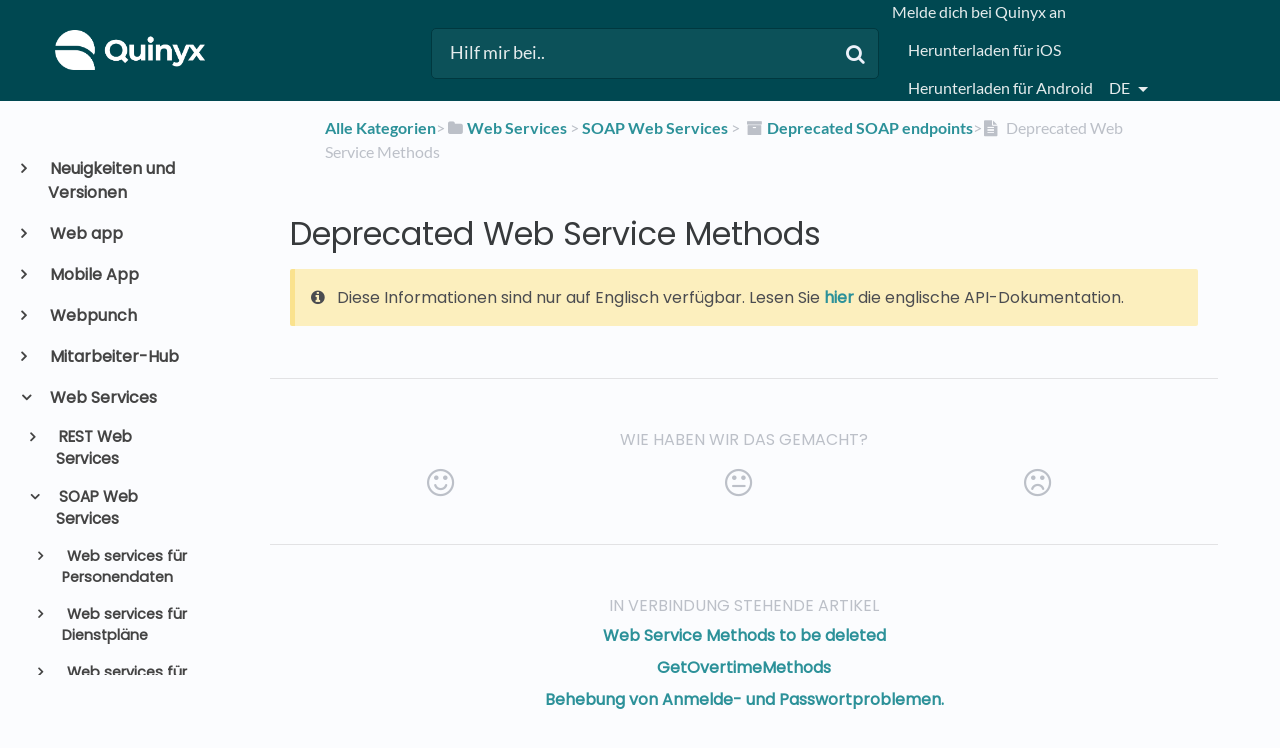

--- FILE ---
content_type: text/html; charset=utf-8
request_url: https://quinyx.helpdocs.io/l/de/article/fb7dzqlbq6-deprecated-web-service-methods
body_size: 56020
content:
<!DOCTYPE html>

<html lang="de">
  <head>
        <title>Deprecated Web Service Methods - Quinyx Benutzerhandbuch und FAQs</title>
    

      <meta name="description" content="Diese Informationen sind nur auf Englisch verfügbar. Lesen Sie hier die englische API-Dokumentation.">

    <meta name="viewport" content="width=device-width, initial-scale=1">

      <link rel="shortcut icon" href="https://files.helpdocs.io/BbQNTEsnCh/favico.png">

        <meta property="og:title" content="Deprecated Web Service Methods">
        <meta property="twitter:title" content="Deprecated Web Service Methods">
        <meta property="og:type" content="article">
        <meta property="twitter:card" content="summary_large_image">
        <meta property="og:image" content="https://files.helpdocs.io/BbQNTEsnCh/logo.png?t=1581495957232">
        <meta property="twitter:image:src" content="https://files.helpdocs.io/BbQNTEsnCh/logo.png?t=1581495957232">
        <meta property="og:url" content="https://quinyx.helpdocs.io/l/de/article/fb7dzqlbq6-deprecated-web-service-methods">
        <meta property="twitter:site" content="https://quinyx.helpdocs.io/l/en">
        <meta property="article:published_time" content="2021-05-20T19:31:47Z">
        <meta property="article:modified_time" content="2021-10-20T07:17:52Z">
    

      <script type="application/ld+json">{"@context":"http://schema.org","@type":"TechArticle","articleBody":"Diese Informationen sind nur auf Englisch verfügbar. Lesen Sie hier die englische API-Dokumentation.","articleSection":"Deprecated SOAP endpoints","author":null,"dateCreated":"2021-05-20T19:31:47Z","dateModified":"2021-10-20T07:17:52Z","datePublished":"2021-05-20T19:31:47Z","headline":"Deprecated Web Service Methods","mainEntityOfPage":"https://quinyx.helpdocs.io/l/de/article/fb7dzqlbq6-deprecated-web-service-methods","publisher":{"@type":"Organization","logo":"https://files.helpdocs.io/BbQNTEsnCh/logo.png?t=1581495957232","name":"quinyx"},"url":"https://quinyx.helpdocs.io/l/de/article/fb7dzqlbq6-deprecated-web-service-methods","version":3,"wordCount":13}</script>

      <link rel="canonical" href="https://quinyx.helpdocs.io/l/de/article/fb7dzqlbq6-deprecated-web-service-methods">

          










          

































































































































          

          



          






















          









          























          
                    
          















          







          


          

          
          






          
          















































          






          






























          


          




                    













          
          





          














          

                    
          
          



          
          


          

          




          


          



          





          





          
          
          

          





          
















          

          





          

                    
          







          











          




          




          
          








          





          


          


          

          







          

          








          















                    

          


          




          






          




          
          





          



          


          

          






          






















          
          
          
          
                    




          


          










          

          


          
          
          


          
          

          

          

          











          

          
          










          
          



          
          






          



          






          



          


          



          


          























          





          










          
          
          





          




          



          
          




          
          
          
          
          
          





          

                    
          



          



          
          













          






          




          





          










          











          




          



          



          
                  <link rel="alternate" href="https://quinyx.helpdocs.io/l/de/article/fb7dzqlbq6-deprecated-web-service-methods" hreflang="de" />
              
          








          
          
          
                










          

































































































































          

          



          






















          









          























          
                    
          















          







          


          

          
          






          
          















































          






          






























          


          




                    













          
          





          














          

                    
          
          



          
          


          

          




          


          



          





          





          
          
          

          





          
















          

          





          

                    
          







          











          




          




          
          








          





          


          


          

          







          

          








          















                    

          


          




          






          




          
          





          



          


          

          






          






















          
          
          
          
                    




          


          










          

          


          
          
          


          
          

          

          

          











          

          
          










          
          



          
          






          



          






          



          


          



          


          























          





          










          
          
          





          




          



          
          




          
          
          
          
          
          





          

                    
          



          



          
          













          






          




          





          










          











          




          



          



          
                  <link rel="alternate" href="https://quinyx.helpdocs.io/l/en/article/fb7dzqlbq6-older-soap-endpoints" hreflang="en" />
              
          








          
          
          
                










          

































































































































          

          



          






















          









          























          
                    
          















          







          


          

          
          






          
          















































          






          






























          


          




                    













          
          





          














          

                    
          
          



          
          


          

          




          


          



          





          





          
          
          

          





          
















          

          





          

                    
          







          











          




          




          
          








          





          


          


          

          







          

          








          















                    

          


          




          






          




          
          





          



          


          

          






          






















          
          
          
          
                    




          


          










          

          


          
          
          


          
          

          

          

          











          

          
          










          
          



          
          






          



          






          



          


          



          


          























          





          










          
          
          





          




          



          
          




          
          
          
          
          
          





          

                    
          



          



          
          













          






          




          





          










          











          




          



          



          
                  <link rel="alternate" href="https://quinyx.helpdocs.io/l/nl/article/fb7dzqlbq6-deprecated-web-service-methods" hreflang="nl" />
              
          








          
          
          
                










          

































































































































          

          



          






















          









          























          
                    
          















          







          


          

          
          






          
          















































          






          






























          


          




                    













          
          





          














          

                    
          
          



          
          


          

          




          


          



          





          





          
          
          

          





          
















          

          





          

                    
          







          











          




          




          
          








          





          


          


          

          







          

          








          















                    

          


          




          






          




          
          





          



          


          

          






          






















          
          
          
          
                    




          


          










          

          


          
          
          


          
          

          

          

          











          

          
          










          
          



          
          






          



          






          



          


          



          


          























          





          










          
          
          





          




          



          
          




          
          
          
          
          
          





          

                    
          



          



          
          













          






          




          





          










          











          




          



          



          
                  <link rel="alternate" href="https://quinyx.helpdocs.io/l/sv/article/fb7dzqlbq6-deprecated-web-service-methods" hreflang="sv" />
              
          








          
          
          
      

    


    <link rel="stylesheet" href="https://cdn.helpdocs.io/css/bootstrap.min.css?v=1765798018">
    <link rel="stylesheet" href="https://cdn.helpdocs.io/css/font-awesome.min.css?v=1765798018">
    <link rel="stylesheet" href="https://cdn.helpdocs.io/css/tether.min.css?v=1765798018">
    <link rel="stylesheet" href="https://cdn.helpdocs.io/css/glyphicons.css?v=1765798018">
    <link rel="stylesheet" href="https://cdn.helpdocs.io/css/highlightjs-github-gist.min.css?v=1765798018">

      <link rel="stylesheet" href="https://cdn.helpdocs.io/css/v3/bars.min.css?v=1765798018">

      <style>
        #main[data-hd-template="barsv3"].hvr-card:hover,
#main[data-hd-template="barsv3"].hvr-card:focus,
#main[data-hd-template="barsv3"].hvr-card:active {
  border-color: #004851 !important;
}
#main[data-hd-template="barsv3"].hvr-card h3.card-title {
  color: #004851 !important;
}
#main[data-hd-template="barsv3"] nav a,
#main[data-hd-template="barsv3"] nav .nav-items a.btn-contact,
#main[data-hd-template="barsv3"] nav .navbar-brand,
#main[data-hd-template="barsv3"] nav .navbar-brand b {
  color: #e5eced !important;
}
#main[data-hd-template="barsv3"] nav .nav-items a.btn-contact {
  background-color: #003940 !important;
}
#main[data-hd-template="barsv3"] #header {
  background-color: #004851 !important;
}
#main[data-hd-template="barsv3"] #header #top-articles-container p,
#main[data-hd-template="barsv3"] #header #top-articles-container span.top-article a {
  color: #e5eced !important;
}
#main[data-hd-template="barsv3"] #header input {
  background-color: #0c5159 !important;
  color: #e5eced !important;
}
#main[data-hd-template="barsv3"] #header input::-webkit-input-placeholder {
  color: #e5eced !important;
}
#main[data-hd-template="barsv3"] #header input:-moz-placeholder {
  color: #e5eced !important;
}
#main[data-hd-template="barsv3"] #header input::-moz-placeholder {
  color: #e5eced !important;
}
#main[data-hd-template="barsv3"] #header input:-ms-input-placeholder {
  color: #e5eced !important;
}
#main[data-hd-template="barsv3"] #header .btn.btn-secondary {
  color: #e5eced !important;
  background-color: #003940 !important;
}
#main[data-hd-template="barsv3"] #header input,
#main[data-hd-template="barsv3"] #header .btn.btn-secondary {
  border: 1px solid #00383f !important;
}
#main[data-hd-template="barsv3"] #header #search-container {
  color: #e5eced !important;
}
#main[data-hd-template="barsv3"] #header #searchresults a {
  color: #004851 !important;
}
#main[data-hd-template="barsv3"] #header-text {
  color: #e5eced !important;
}
#main[data-hd-template="barsv3"] #sidebar::-webkit-scrollbar-track {
  -webkit-box-shadow: inset 0 0 6px rgba(0, 72, 81, 0.3) !important;
  background-color: #b2c8ca !important;
}
#main[data-hd-template="barsv3"] #sidebar::-webkit-scrollbar {
  background-color: #b2c8ca !important;
}
#main[data-hd-template="barsv3"] #sidebar::-webkit-scrollbar-thumb {
  background-color: #004851 !important;
}
#main[data-hd-template="barsv3"] #sidebar .current,
#main[data-hd-template="barsv3"] #sidebar .current p {
  color: #004851 !important;
}
button#contact-form-submit {
  background-color: #004851 !important;
  border-color: #003940 !important;
  color: #e5eced !important;
}
#main[data-hd-template="barsv3"] #article blockquote {
  border-color: #004851 !important;
}
#main[data-hd-template="barsv3"] #article .card a,
#main[data-hd-template="barsv3"] #article .card * > a {
  color: #004851;
}
#main[data-hd-template="barsv3"] #article ol > li:before {
  color: #e5eced !important;
  background-color: #004851 !important;
}
#main[data-hd-template="barsv3"] #toc.inline-toc {
  border-left: 3px solid #004851 !important;
}
#main[data-hd-template="barsv3"] #toc-sidebar-placeholder li,
#main[data-hd-template="barsv3"] #toc-sidebar-placeholder ul,
#main[data-hd-template="barsv3"] #toc-sidebar-placeholder a,
#main[data-hd-template="barsv3"] #toc-sidebar-placeholder * > a {
  color: #004851 !important;
}
#main[data-hd-template="barsv3"] #toc-sidebar-placeholder::-webkit-scrollbar-track {
  -webkit-box-shadow: inset 0 0 6px rgba(0, 72, 81, 0.3) !important;
  background-color: #b2c8ca !important;
}
#main[data-hd-template="barsv3"] #toc-sidebar-placeholder::-webkit-scrollbar {
  background-color: #b2c8ca !important;
}
#main[data-hd-template="barsv3"] #toc-sidebar-placeholder::-webkit-scrollbar-thumb {
  background-color: #004851 !important;
}
#main[data-hd-template="barsv3"] #home #categories #category h3.card-title,
#main[data-hd-template="barsv3"] #category #articles h3.card-title,
#main[data-hd-template="barsv3"] #category #subcategories #subcategory h3.card-title,
#main[data-hd-template="barsv3"] #article #body p > a,
#main[data-hd-template="barsv3"] #article #body li > a,
#main[data-hd-template="barsv3"] #article #feedback .btn-group .btn i:hover,
#main[data-hd-template="barsv3"] #article #feedback .btn-group .btn i:focus,
#main[data-hd-template="barsv3"] #article #feedback .btn-group .btn i:active,
#main[data-hd-template="barsv3"] #header #searchresults #articles h3 {
  color: #004851 !important;
}
      </style>

        <style>
          /* Quinyx custom font - START */
@import url('https://fonts.googleapis.com/css?family=Poppins&display=swap');

html,
body,
#article {
	font-family: Poppins, sans-serif !important;
	-webkit-font-smoothing: antialiased;
}

/* Quinyx custom font - END */

.no-border {
    border: 0px solid !important;
}

.no-padding {
    padding: 16px 5px 15px !important;
}

.bg-grey {
    background: #cccccc;
}

.img-circle {
    border: 0px solid !important;
}

.card-icon {
    border: 0px solid !important;
}

img {
    border: 1px solid #41494d;
}

#header>div:nth-child(1)>nav>div.nav-items>ul>li.nav-item.language-picker>div>div {
    text-transform: capitalize;
}

/*#main[data-hd-template="barsv3"] nav a {
  text-transform: capitalize;
}*/

#main[data-hd-template="barsv3"] #article ol>li:before {
    color: #41494d !important;
    background-color: #d4d4d4 !important;
}

#main[data-hd-template="barsv3"] #article #body li > a {
    text-transform: none;
}

#related h3,
#article #feedback h3 {
  font-size: 1.0em;
}

#footer>a>img,
#category>div>div>img,
#category-meta>div.text-xs-center>div:nth-child(1)>div>img,
#logo-img-container-inner>img {
    border: 0px solid !important;
}

#main[data-hd-template="barsv3"] #article #feedback .btn-group .btn .fa-smile-o:hover {
    color: #86c887 !important;
}

#main[data-hd-template="barsv3"] #article #feedback .btn-group .btn .fa-meh-o:hover {
    color: #74716f !important;
}

#main[data-hd-template="barsv3"] #article #feedback .btn-group .btn .fa-frown-o:hover {
    color: #bf7a7a !important;
}


/* For image lightbox - START*/
.mfp-bg {
    z-index: 9999 !important;
}

.mfp-wrap {
    z-index: 10000 !important;
}

.lightbox:focus {
    outline: none !important;
}

.mfp-img {
    border: 0px;
}

.mfp-close {
    font-size: 48px !important;
}
/* For image lightbox - END*/

/*For pretty printing - START*/
@media print {
    #content,
    #page {
        width: 100%;
        margin: 0;
        float: none;
    }
    @page {
        margin: 2cm
    }
    body {
        font: 13pt Georgia, "Times New Roman", Times, serif;
        line-height: 1.3;
        background: #fff !important;
        color: #000;
    }
    h1 {
        font-size: 24pt;
    }
    h2,
    h3,
    h4 {
        font-size: 14pt;
        margin-top: 25px;
    }
    a {
        page-break-inside: avoid
    }
    blockquote {
        page-break-inside: avoid;
    }
    h1,
    h2,
    h3,
    h4,
    h5,
    h6 {
        page-break-after: avoid;
        page-break-inside: avoid
    }
    img {
        page-break-inside: avoid;
        page-break-after: avoid;
    }
    table,
    pre {
        page-break-inside: avoid
    }
    ul,
    ol,
    dl {
        page-break-before: avoid
    }
    a:link,
    a:visited,
    a {
        background: transparent;
        color: #520;
        font-weight: bold;
        text-decoration: underline;
        text-align: left;
    }
    a {
        page-break-inside: avoid
    }
    a[href^=http]:after {
        content: " <" attr(href) "> ";
        display: none;
    }
    $a:after>img {
        content: "";
    }
    article a[href^="#"]:after {
        content: "";
    }
    a:not(:local-link):after {
        content: " <" attr(href) "> ";
    }
    #footer a:after {
        content: "";
    }
    .entry iframe,
    ins {
        display: none;
        width: 0 !important;
        height: 0 !important;
        overflow: hidden !important;
        line-height: 0pt !important;
        white-space: nowrap;
    }
    .embed-youtube,
    .embed-responsive {
        position: absolute;
        height: 0;
        overflow: hidden;
    }
    #header,
    #related,
    #feedback,
    #breadcrumbs,
    #disqus_thread,
    .hd-admin-bar,
    hr {
        display: none;
    }
    p,
    address,
    li,
    dt,
    dd,
    blockquote {
        font-size: 100%
    }
    code,
    pre {
        font-family: "Courier New", Courier, mono
    }
    ul,
    ol {
        list-style: square;
        margin-left: 18pt;
        margin-bottom: 20pt;
    }
    li {
        line-height: 1.6em;
    }
}
/*For pretty printing - END*/

/* Quinyx custom CSS - START */

#header > div:nth-child(1) > nav > a > span > img {
	border: none;  
}

#content > div:nth-child(2) > div > div > div > a > img {
	border: none;
}

a,
a:hover,
a:visited,
#main[data-hd-template="barsv3"] #article #body p > a,
#main[data-hd-template="barsv3"] #article #body li > a {
  color: #2c9199 !important;
}

h1,
h2,
h3,
h4,
h5,
h6 {
  margin: 40px 0 10px 0;
}

#toc ul,
#toc li {
  list-style-type: disc !important;
}

iframe.webinar {
   	/* width: 560px !important; */
	/* height: 340px !important; */
	width: 400px !important;
	height: 300px !important;
}

#article table.video td {
	border: none;
}

#content > div:nth-child(4) > div > div > div > a > img {
 border: none;
}

/* Quinyx custom CSS - END */

/* BEGIN HelpDocs Team -- Fix Spacing -- updated/changed by Quinyx because the fix did not work */
a.card-link {
  margin-bottom: 20px !important;
  height: 100%;
}
/* END HelpDocs Team -- Fix Spacing */

/* BEGIN HelpDocs Team -- #category headings */
#article #body #category {
    margin-left: 0;
    padding-left: 0;
}
/* END HelpDocs Team -- #category headings */
        </style>
    

    

    <script src="https://cdn.helpdocs.io/js/jquery.min.js?v=1765798018"></script>

        <!-- [Begin] HelpDocs Required Additions -->
<script>
	if (typeof jQuery == "undefined") {
		var script = document.createElement("script");
		script.type = "text/javascript";
		script.src = "https://cdn.helpdocs.io/js/jquery.min.js?v=1565690126";    

		document.getElementsByTagName("head")[0].appendChild(script);
	}
</script>
<!-- [End] HelpDocs Required Additions -->

<!-- remove HelpDocs from public search engine indexes -->
<meta name="robots" content="noindex">

<!-- lightbox -->
<link href="https://cdnjs.cloudflare.com/ajax/libs/magnific-popup.js/1.1.0/magnific-popup.min.css" type="text/css" rel="stylesheet">
<script src="https://cdnjs.cloudflare.com/ajax/libs/magnific-popup.js/1.1.0/jquery.magnific-popup.min.js" type="text/javascript"></script>
<script type="text/javascript">
    (function() {
        $(function() {
          $('#article img').each(function() {
            $(this).wrap('<a></a>');
            $(this).parent().addClass('lightbox').attr('href', $(this).attr('src'));
          });
          $('.lightbox').magnificPopup({
              type: 'image',
              closeOnContentClick: true,
              mainClass: 'mfp-img-mobile',
              image: {
                  verticalFit: true
              }
          });
        });
    })();
</script>
    


        <!-- Google Analytics -->
          <script async src="https://www.googletagmanager.com/gtag/js?id=G-6DYQ1SM660"></script>
          <script>
            window.dataLayer = window.dataLayer || [];
            function gtag(){dataLayer.push(arguments);}
            gtag('js', new Date());
            gtag('config', 'G-6DYQ1SM660');
          </script>
      




    

    <meta property="hd-render" content="hbs">

  </head>

  <body
    data-article-id="fb7dzqlbq6"
    data-category-id="0dhw13csjt"
    data-search-term="undefined"
    data-original-search-term="undefined"
    data-search-result-count="undefined"
    data-language-code="de"
    data-default-language-code="en"
    data-account-id="BbQNTEsnCh"
    data-domain="quinyx.helpdocs.io"
    data-home-path="/"
    data-search-placeholder="Hilf mir bei.."
    data-see-more-results-string="Mehr Ergebnisse sehen"
    data-no-articles-found-string="Keine Artikel gefunden"
  >

    <div id="main" data-hd-template="barsv3">
      <div id="header">
        <div class="container-fluid">
          <nav class="navbar navbar-light bg-faded">
            <a class="navbar-brand" href="/l/de">
              <span>
                  <img class="img-responsive logo" src="https://files.helpdocs.io/BbQNTEsnCh/logo.png?t=1581495957232">
                        </span>
            </a>
            <div class="spacer"></div>
            <div class="nav-items">
              <ul class="nav navbar-nav">
                    <li class="nav-item">
                      <a class="nav-link" href="https://web.quinyx.com/" target="_blank">
                        Melde dich bei Quinyx an
                      </a>
                    </li>
                    <li class="nav-item">
                      <a class="nav-link" href="https://itunes.apple.com/de/app/quinyx-mobile/id484097475" target="_blank">
                        Herunterladen für iOS
                      </a>
                    </li>
                    <li class="nav-item">
                      <a class="nav-link" href="http://play.google.com/store/apps/details?id=quinyx.mobile" target="_blank">
                        Herunterladen für Android
                      </a>
                    </li>
                
                          
                  <li class="nav-item language-picker">
                    <div class="dropdown show">
                      <a id="lang-dropdown" class="dropdown-toggle nav-link" style="text-transform:uppercase;" href data-toggle="dropdown" aria-haspopup="true" aria-expanded="false">
                        de
                      </a>
                      <div class="dropdown-menu dropdown-menu-right" aria-labelledby="lang-dropdown">
                            
      
      
      
      
      
      
      
      
      
      
                            
      
      
      
      
      
      
      
      
      
      
      
      
      
      
      
      
      
      
      
      
      
      
      
      
      
      
      
      
      
      
      
      
      
      
      
      
      
      
      
      
      
      
      
      
      
      
      
      
      
      
      
      
      
      
      
      
      
      
      
      
      
      
      
      
      
      
      
      
      
      
      
      
      
      
      
      
      
      
      
      
      
      
      
      
      
      
      
      
      
      
      
      
      
      
      
      
      
      
      
      
      
      
      
      
      
      
      
      
      
      
      
      
      
      
      
      
      
      
      
      
      
      
      
      
      
      
      
      
      
                            
      
                            
      
      
      
                            
      
      
      
      
      
      
      
      
      
      
      
      
      
      
      
      
      
      
      
      
      
      
                            
      
      
      
      
      
      
      
      
      
                            
      
      
      
      
      
      
      
      
      
      
      
      
      
      
      
      
      
      
      
      
      
      
      
                            
                                                  
                            
      
      
      
      
      
      
      
      
      
      
      
      
      
      
      
                            
      
      
      
      
      
      
      
                            
      
      
                            
      
                            
                            
      
      
      
      
      
      
                            
                            
      
      
      
      
      
      
      
      
      
      
      
      
      
      
      
      
      
      
      
      
      
      
      
      
      
      
      
      
      
      
      
      
      
      
      
      
      
      
      
      
      
      
      
      
      
      
      
                            
      
      
      
      
      
      
                            
      
      
      
      
      
      
      
      
      
      
      
      
      
      
      
      
      
      
      
      
      
      
      
      
      
      
      
      
      
      
                            
      
      
                            
      
      
      
      
                                                  
      
      
      
      
      
      
      
      
      
      
      
      
      
                            
                            
      
      
      
      
      
                            
      
      
      
      
      
      
      
      
      
      
      
      
      
      
                            
      
                                                  
                            
                            
      
      
      
                            
                            
      
      
                            
      
                            
      
      
      
      
                            
      
      
                            
      
      
      
                            
      
      
      
      
      
                            
      
      
      
      
      
                            
                            
                            
      
                            
      
      
      
      
      
                            
      
      
      
      
      
      
      
      
      
      
      
      
      
      
      
      
                            
      
                            
      
      
      
      
      
                            
      
                                                  
                            
      
      
      
      
      
      
      
                            
      
      
      
      
      
      
      
      
      
      
      
                            
      
      
      
      
                            
      
      
      
      
                            
                            
      
      
      
      
      
      
      
      
                            
      
      
      
      
      
                            
      
      
                            
      
      
                            
      
                            
      
      
      
      
      
      
      
                            
      
                            
      
      
      
      
      
      
      
      
                            
      
      
      
      
      
      
      
      
      
      
      
      
      
      
      
                                                  
      
                            
      
      
                            
      
      
      
      
                            
      
      
      
      
      
      
                            
      
      
      
      
                            
                            
      
      
      
      
      
                            
      
      
      
                            
      
      
                            
      
                            
      
      
      
      
      
      
                            
      
      
      
      
      
      
      
      
      
      
      
      
      
      
      
      
      
      
      
      
      
      
                            
                            
                            
                            
                                                  
      
      
      
      
                            
      
      
                            
      
      
      
      
      
      
      
      
      
      
                            
      
                            
      
      
                            
                            
                            
      
      
                            
                            
      
                            
      
                            
      
                            
      
      
      
      
      
      
      
      
      
      
      
                            
      
                            
                            
      
      
      
      
      
      
      
      
      
      
                            
                            
      
      
      
                            
                            
      
      
      
      
      
      
                            
      
      
      
                            
      
      
      
      
      
      
                            
      
      
      
                            
      
      
                            
      
      
      
                            
      
      
                            
      
      
      
      
      
      
      
      
      
      
      
      
      
      
      
      
      
      
      
      
      
      
      
                            
      
      
      
      
      
                            
      
      
      
      
      
      
      
      
      
      
                            
                            
                            
      
      
      
      
      
                            
      
      
      
      
                            
      
      
      
                            
                            
      
      
      
      
                            
                            
                            
                            
                            
                            
      
      
      
      
      
                            
      
                                                  
                            
      
      
      
                            
      
      
      
                            
                            
      
      
      
      
      
      
      
      
      
      
      
      
      
                            
      
      
      
      
      
      
                            
      
      
      
      
                            
      
      
      
      
      
                            
      
      
      
      
      
      
      
      
      
      
                            
      
      
      
      
      
      
      
      
      
      
      
                            
      
      
      
      
                            
      
      
      
                            
      
      
      
                            
                                    <a class="dropdown-item" href="/l/de/article/fb7dzqlbq6-deprecated-web-service-methods" style="color: #444 !important">
                                      Deutsch
                                    </a>
                                
                            
      
      
      
      
      
      
      
      
                            
                            
                            
      
                            
      
      
      
      
      
      
      
      
      
      
                            
      
      
      
      
      
      
      
      
      
      
      
      
      
      
      
      
      
      
      
      
      
      
      
      
      
      
      
      
      
      
      
      
      
      
      
      
      
      
      
      
      
      
      
      
      
      
      
      
      
      
      
      
      
      
      
      
      
      
      
      
      
      
      
      
      
      
      
      
      
      
      
      
      
      
      
      
      
      
      
      
      
      
      
      
      
      
      
      
      
      
      
      
      
      
      
      
      
      
      
      
      
      
      
      
      
      
      
      
      
      
      
      
      
      
      
      
      
      
      
      
      
      
      
      
      
      
      
      
      
                            
      
                            
      
      
      
                            
      
      
      
      
      
      
      
      
      
      
      
      
      
      
      
      
      
      
      
      
      
      
                            
      
      
      
      
      
      
      
      
      
                            
      
      
      
      
      
      
      
      
      
      
      
      
      
      
      
      
      
      
      
      
      
      
      
                            
                                                  
                            
      
      
      
      
      
      
      
      
      
      
      
      
      
      
      
                            
      
      
      
      
      
      
      
                            
      
      
                            
      
                            
                            
      
      
      
      
      
      
                            
                            
      
      
      
      
      
      
      
      
      
      
      
      
      
      
      
      
      
      
      
      
      
      
      
      
      
      
      
      
      
      
      
      
      
      
      
      
      
      
      
      
      
      
      
      
      
      
      
                            
      
      
      
      
      
      
                            
      
      
      
      
      
      
      
      
      
      
      
      
      
      
      
      
      
      
      
      
      
      
      
      
      
      
      
      
      
      
                            
      
      
                            
      
      
      
      
                                                  
      
      
      
      
      
      
      
      
      
      
      
      
      
                            
                            
      
      
      
      
      
                            
      
      
      
      
      
      
      
      
      
      
      
      
      
      
                            
      
                                                  
                            
                            
      
      
      
                            
                            
      
      
                            
      
                            
      
      
      
      
                            
      
      
                            
      
      
      
                            
      
      
      
      
      
                            
      
      
      
      
      
                            
                            
                            
      
                            
      
      
      
      
      
                            
      
      
      
      
      
      
      
      
      
      
      
      
      
      
      
      
                            
      
                            
      
      
      
      
      
                            
      
                                                  
                            
      
      
      
      
      
      
      
                            
      
      
      
      
      
      
      
      
      
      
      
                            
      
      
      
      
                            
      
      
      
      
                            
                            
      
      
      
      
      
      
      
      
                            
      
      
      
      
      
                            
      
      
                            
      
      
                            
      
                            
      
      
      
      
      
      
      
                            
      
                            
      
      
      
      
      
      
      
      
                            
      
      
      
      
      
      
      
      
      
      
      
      
      
      
      
                                                  
      
                            
      
      
                            
      
      
      
      
                            
      
      
      
      
      
      
                            
      
      
      
      
                            
                            
      
      
      
      
      
                            
      
      
      
                            
      
      
                            
      
                            
      
      
      
      
      
      
                            
      
      
      
      
      
      
      
      
      
      
      
      
      
      
      
      
      
      
      
      
      
      
                            
                            
                            
                            
                                                  
      
      
      
      
                            
      
      
                            
      
      
      
      
      
      
      
      
      
      
                            
      
                            
      
      
                            
                            
                            
      
      
                            
                            
      
                            
      
                            
      
                            
      
      
      
      
      
      
      
      
      
      
      
                            
      
                            
                            
      
      
      
      
      
      
      
      
      
      
                            
                            
      
      
      
                            
                            
      
      
      
      
      
      
                            
      
      
      
                            
      
      
      
      
      
      
                            
      
      
      
                            
      
      
                            
      
      
      
                            
      
      
                            
      
      
      
      
      
      
      
      
      
      
      
      
      
      
      
      
      
      
      
      
      
      
      
                            
      
      
      
      
      
                            
      
      
      
      
      
      
      
      
      
      
                            
                            
                            
      
      
      
      
      
                            
      
      
      
      
                            
      
      
      
                            
                            
      
      
      
      
                            
                            
                            
                            
                            
                            
      
      
      
      
      
                            
      
                                                  
                            
      
      
      
                            
      
      
      
                            
                            
      
      
      
      
      
      
      
      
      
      
      
      
      
                            
      
      
      
      
      
      
                            
      
      
      
      
                            
      
      
      
      
      
                            
      
      
      
      
      
      
      
      
      
      
                            
      
      
      
      
      
      
      
      
      
      
      
                            
      
      
      
      
                            
      
      
      
                            
      
      
      
                            
                                    <a class="dropdown-item" href="/l/en/article/fb7dzqlbq6-older-soap-endpoints" style="color: #444 !important">
                                      English
                                    </a>
                                
                            
      
      
      
      
      
      
      
      
                            
                            
                            
      
                            
      
      
      
      
      
      
      
      
      
      
                            
      
      
      
      
      
      
      
      
      
      
      
      
      
      
      
      
      
      
      
      
      
      
      
      
      
      
      
      
      
      
      
      
      
      
      
      
      
      
      
      
      
      
      
      
      
      
      
      
      
      
      
      
      
      
      
      
      
      
      
      
      
      
      
      
      
      
      
      
      
      
      
      
      
      
      
      
      
      
      
      
      
      
      
      
      
      
      
      
      
      
      
      
      
      
      
      
      
      
      
      
      
      
      
      
      
      
      
      
      
      
      
      
      
      
      
      
      
      
      
      
      
      
      
      
      
      
      
      
      
                            
      
                            
      
      
      
                            
      
      
      
      
      
      
      
      
      
      
      
      
      
      
      
      
      
      
      
      
      
      
                            
      
      
      
      
      
      
      
      
      
                            
      
      
      
      
      
      
      
      
      
      
      
      
      
      
      
      
      
      
      
      
      
      
      
                            
                                                  
                            
      
      
      
      
      
      
      
      
      
      
      
      
      
      
      
                            
      
      
      
      
      
      
      
                            
      
      
                            
      
                            
                            
      
      
      
      
      
      
                            
                            
      
      
      
      
      
      
      
      
      
      
      
      
      
      
      
      
      
      
      
      
      
      
      
      
      
      
      
      
      
      
      
      
      
      
      
      
      
      
      
      
      
      
      
      
      
      
      
                            
      
      
      
      
      
      
                            
      
      
      
      
      
      
      
      
      
      
      
      
      
      
      
      
      
      
      
      
      
      
      
      
      
      
      
      
      
      
                            
      
      
                            
      
      
      
      
                                                  
      
      
      
      
      
      
      
      
      
      
      
      
      
                            
                            
      
      
      
      
      
                            
      
      
      
      
      
      
      
      
      
      
      
      
      
      
                            
      
                                                  
                            
                            
      
      
      
                            
                            
      
      
                            
      
                            
      
      
      
      
                            
      
      
                            
      
      
      
                            
      
      
      
      
      
                            
      
      
      
      
      
                            
                            
                            
      
                            
      
      
      
      
      
                            
      
      
      
      
      
      
      
      
      
      
      
      
      
      
      
      
                            
      
                            
      
      
      
      
      
                            
      
                                                  
                            
      
      
      
      
      
      
      
                            
      
      
      
      
      
      
      
      
      
      
      
                            
      
      
      
      
                            
      
      
      
      
                            
                            
      
      
      
      
      
      
      
      
                            
      
      
      
      
      
                            
      
      
                            
      
      
                            
      
                            
      
      
      
      
      
      
      
                            
      
                            
      
      
      
      
      
      
      
      
                            
      
      
      
      
      
      
      
      
      
      
      
      
      
      
      
                                                  
      
                            
      
      
                            
      
      
      
      
                            
      
      
      
      
      
      
                            
      
      
      
      
                            
                            
      
      
      
      
      
                            
      
      
      
                            
      
      
                            
      
                            
      
      
      
      
      
      
                            
      
      
      
      
      
      
      
      
      
      
      
      
      
      
      
      
      
      
      
      
      
      
                            
                            
                            
                            
                                                  
      
      
      
      
                            
      
      
                            
      
      
      
      
      
      
      
      
      
      
                            
      
                            
      
      
                            
                            
                            
      
      
                            
                            
      
                            
      
                            
      
                            
      
      
      
      
      
      
      
      
      
      
      
                            
      
                            
                            
      
      
      
      
      
      
      
      
      
      
                            
                            
      
      
      
                            
                            
      
      
      
      
      
      
                            
      
      
      
                            
      
      
      
      
      
      
                            
      
      
      
                            
      
      
                            
      
      
      
                            
      
      
                            
      
      
      
      
      
      
      
      
      
      
      
      
      
      
      
      
      
      
      
      
      
      
      
                            
      
      
      
      
      
                            
      
      
      
      
      
      
      
      
      
      
                            
                            
                            
      
      
      
      
      
                            
      
      
      
      
                            
      
      
      
                            
                            
      
      
      
      
                            
                            
                            
                            
                            
                            
      
      
      
      
      
                            
      
                                                  
                            
      
      
      
                            
      
      
      
                            
                            
      
      
      
      
      
      
      
      
      
      
      
      
      
                            
      
      
      
      
      
      
                            
      
      
      
      
                            
      
      
      
      
      
                            
      
      
      
      
      
      
      
      
      
      
                            
      
      
      
      
      
      
      
      
      
      
      
                            
      
      
      
      
                            
      
      
      
                            
      
      
      
                            
                                    <a class="dropdown-item" href="/l/nl/article/fb7dzqlbq6-deprecated-web-service-methods" style="color: #444 !important">
                                      Nederlands
                                    </a>
                                
                            
      
      
      
      
      
      
      
      
                            
                            
                            
      
                            
      
      
      
      
      
      
      
      
      
      
                            
      
      
      
      
      
      
      
      
      
      
      
      
      
      
      
      
      
      
      
      
      
      
      
      
      
      
      
      
      
      
      
      
      
      
      
      
      
      
      
      
      
      
      
      
      
      
      
      
      
      
      
      
      
      
      
      
      
      
      
      
      
      
      
      
      
      
      
      
      
      
      
      
      
      
      
      
      
      
      
      
      
      
      
      
      
      
      
      
      
      
      
      
      
      
      
      
      
      
      
      
      
      
      
      
      
      
      
      
      
      
      
      
      
      
      
      
      
      
      
      
      
      
      
      
      
      
      
      
      
                            
      
                            
      
      
      
                            
      
      
      
      
      
      
      
      
      
      
      
      
      
      
      
      
      
      
      
      
      
      
                            
      
      
      
      
      
      
      
      
      
                            
      
      
      
      
      
      
      
      
      
      
      
      
      
      
      
      
      
      
      
      
      
      
      
                            
                                                  
                            
      
      
      
      
      
      
      
      
      
      
      
      
      
      
      
                            
      
      
      
      
      
      
      
                            
      
      
                            
      
                            
                            
      
      
      
      
      
      
                            
                            
      
      
      
      
      
      
      
      
      
      
      
      
      
      
      
      
      
      
      
      
      
      
      
      
      
      
      
      
      
      
      
      
      
      
      
      
      
      
      
      
      
      
      
      
      
      
      
                            
      
      
      
      
      
      
                            
      
      
      
      
      
      
      
      
      
      
      
      
      
      
      
      
      
      
      
      
      
      
      
      
      
      
      
      
      
      
                            
      
      
                            
      
      
      
      
                                                  
      
      
      
      
      
      
      
      
      
      
      
      
      
                            
                            
      
      
      
      
      
                            
      
      
      
      
      
      
      
      
      
      
      
      
      
      
                            
      
                                                  
                            
                            
      
      
      
                            
                            
      
      
                            
      
                            
      
      
      
      
                            
      
      
                            
      
      
      
                            
      
      
      
      
      
                            
      
      
      
      
      
                            
                            
                            
      
                            
      
      
      
      
      
                            
      
      
      
      
      
      
      
      
      
      
      
      
      
      
      
      
                            
      
                            
      
      
      
      
      
                            
      
                                                  
                            
      
      
      
      
      
      
      
                            
      
      
      
      
      
      
      
      
      
      
      
                            
      
      
      
      
                            
      
      
      
      
                            
                            
      
      
      
      
      
      
      
      
                            
      
      
      
      
      
                            
      
      
                            
      
      
                            
      
                            
      
      
      
      
      
      
      
                            
      
                            
      
      
      
      
      
      
      
      
                            
      
      
      
      
      
      
      
      
      
      
      
      
      
      
      
                                                  
      
                            
      
      
                            
      
      
      
      
                            
      
      
      
      
      
      
                            
      
      
      
      
                            
                            
      
      
      
      
      
                            
      
      
      
                            
      
      
                            
      
                            
      
      
      
      
      
      
                            
      
      
      
      
      
      
      
      
      
      
      
      
      
      
      
      
      
      
      
      
      
      
                            
                            
                            
                            
                                                  
      
      
      
      
                            
      
      
                            
      
      
      
      
      
      
      
      
      
      
                            
      
                            
      
      
                            
                            
                            
      
      
                            
                            
      
                            
      
                            
      
                            
      
      
      
      
      
      
      
      
      
      
      
                            
      
                            
                            
      
      
      
      
      
      
      
      
      
      
                            
                            
      
      
      
                            
                            
      
      
      
      
      
      
                            
      
      
      
                            
      
      
      
      
      
      
                            
      
      
      
                            
      
      
                            
      
      
      
                            
      
      
                            
      
      
      
      
      
      
      
      
      
      
      
      
      
      
      
      
      
      
      
      
      
      
      
                            
      
      
      
      
      
                            
      
      
      
      
      
      
      
      
      
      
                            
                            
                            
      
      
      
      
      
                            
      
      
      
      
                            
      
      
      
                            
                            
      
      
      
      
                            
                            
                            
                            
                            
                            
      
      
      
      
      
                            
      
                                                  
                            
      
      
      
                            
      
      
      
                            
                            
      
      
      
      
      
      
      
      
      
      
      
      
      
                            
      
      
      
      
      
      
                            
      
      
      
      
                            
      
      
      
      
      
                            
      
      
      
      
      
      
      
      
      
      
                            
      
      
      
      
      
      
      
      
      
      
      
                            
      
      
      
      
                            
      
      
      
                            
      
      
      
                            
                                    <a class="dropdown-item" href="/l/sv/article/fb7dzqlbq6-deprecated-web-service-methods" style="color: #444 !important">
                                      svenska
                                    </a>
                                
                            
      
      
      
      
      
      
      
      
                            
                            
                            
      
                      </div>
                    </div>
                  </li>
                <li class="nav-item">
                  
                  
                  
                  
                  
                </li>
              </ul>
            </div>
          </nav>
        </div>
        <div id="search-container" class="container-fluid search-responsive">
          <div class="row">
            <div class="col-xs-12 col-md-6 offset-md-3">
              <div id="instant-search">
                <form action="/search" method="GET">
                  <input id="hd-query" name="query" placeholder="Hilf mir bei..">
                </form>
              </div>
              <span class="fa fa-search"></span>
            </div>
          </div>
        </div>
        <div id="searchresults" class="container-fluid">
          <div id="articles" class="row">
            <div class="col-xs-12 col-md-10 offset-md-1 col-lg-8 offset-lg-2">
              <div id="hits"></div>
            </div>
          </div>
        </div>
      
      </div>
      
      
      <div class="container-fluid">
        <div id="content">
          <style>
            #toc::before {
              content: 'Inhaltsverzeichnis' !important;
            }
          </style>
          
          <div class="container-fluid">
            <div class="row">
              <div class="hidden-sm-down col-md-3 col-xl-2 left-col">
                  <div id="sidebar">
                          <a
                            class="sidebar-category"
                            href="#category-vo0a7chzf5-items"
                            data-toggle="collapse"
                            aria-expanded="false"
                            aria-controls="category-vo0a7chzf5-items"
                          >
                            <p
                              id="category-vo0a7chzf5-title"
                              style="margin-left: 0em !important; font-size: 1em !important;"
                              onclick="toggleCategoryIcon(event, 'vo0a7chzf5')"
                            >
                              Neuigkeiten und Versionen
                            </p>
                          </a>
                          <div
                            id="category-vo0a7chzf5-items"
                            class="collapse"
                            data-toggle="collapse"
                          >
                                <a
                                  class="sidebar-category"
                                  href="#category-vm3c16x2xt-items"
                                  data-toggle="collapse"
                                  aria-expanded="false"
                                  aria-controls="category-vm3c16x2xt-items"
                                >
                                  <p
                                    id="category-vm3c16x2xt-title"
                                    style="margin-left: 0.5em !important; font-size: 0.95em !important;"
                                    onclick="toggleCategoryIcon(event, 'vm3c16x2xt')"
                                  >
                                    Produkt Neuigkeiten für Quinyx
                                  </p>
                                </a>
                                <div
                                  id="category-vm3c16x2xt-items"
                                  class="collapse"
                                  data-toggle="collapse"
                                >
                                      <a
                                        class="sidebar-category"
                                        href="#category-2bxd6lwhp0-items"
                                        data-toggle="collapse"
                                        aria-expanded="false"
                                        aria-controls="category-2bxd6lwhp0-items"
                                      >
                                        <p
                                          id="category-2bxd6lwhp0-title"
                                          style="margin-left: 1em !important; font-size: 0.9em !important;"
                                          onclick="toggleCategoryIcon(event, '2bxd6lwhp0')"
                                        >
                                          Ältere Versionshinweise
                                        </p>
                                      </a>
                                      <div
                                        id="category-2bxd6lwhp0-items"
                                        class="collapse"
                                        data-toggle="collapse"
                                      >
                                    
                                          <a
                                            class="sidebar-article"
                                            href="/l/de/article/pl91qixazc-version-0217"
                                            onclick="window.location.href='/l/de/article/pl91qixazc-version-0217'"
                                          >
                                            <p style="margin-left: 1.5em !important; font-size: 0.85 !important;">
                                              Version 0217
                                            </p>
                                          </a>
                                          <a
                                            class="sidebar-article"
                                            href="/l/de/article/wjj4d1y8sm-version-0216"
                                            onclick="window.location.href='/l/de/article/wjj4d1y8sm-version-0216'"
                                          >
                                            <p style="margin-left: 1.5em !important; font-size: 0.85 !important;">
                                              Version 0216
                                            </p>
                                          </a>
                                          <a
                                            class="sidebar-article"
                                            href="/l/de/article/755oaaofze-version-0215"
                                            onclick="window.location.href='/l/de/article/755oaaofze-version-0215'"
                                          >
                                            <p style="margin-left: 1.5em !important; font-size: 0.85 !important;">
                                              Version 0215
                                            </p>
                                          </a>
                                          <a
                                            class="sidebar-article"
                                            href="/l/de/article/pkm8w8gxnw-version-0214"
                                            onclick="window.location.href='/l/de/article/pkm8w8gxnw-version-0214'"
                                          >
                                            <p style="margin-left: 1.5em !important; font-size: 0.85 !important;">
                                              Version 0214
                                            </p>
                                          </a>
                                          <a
                                            class="sidebar-article"
                                            href="/l/de/article/1myq30w2cd-version-0213"
                                            onclick="window.location.href='/l/de/article/1myq30w2cd-version-0213'"
                                          >
                                            <p style="margin-left: 1.5em !important; font-size: 0.85 !important;">
                                              Version 0213
                                            </p>
                                          </a>
                                          <a
                                            class="sidebar-article"
                                            href="/l/de/article/0mouxzl1sf-version-0212"
                                            onclick="window.location.href='/l/de/article/0mouxzl1sf-version-0212'"
                                          >
                                            <p style="margin-left: 1.5em !important; font-size: 0.85 !important;">
                                              Version 0212
                                            </p>
                                          </a>
                                          <a
                                            class="sidebar-article"
                                            href="/l/de/article/qzz7arpilr-version-0211"
                                            onclick="window.location.href='/l/de/article/qzz7arpilr-version-0211'"
                                          >
                                            <p style="margin-left: 1.5em !important; font-size: 0.85 !important;">
                                              Version 0211
                                            </p>
                                          </a>
                                          <a
                                            class="sidebar-article"
                                            href="/l/de/article/2s0vsrbqhc-version-0210"
                                            onclick="window.location.href='/l/de/article/2s0vsrbqhc-version-0210'"
                                          >
                                            <p style="margin-left: 1.5em !important; font-size: 0.85 !important;">
                                              Version 0210
                                            </p>
                                          </a>
                                          <a
                                            class="sidebar-article"
                                            href="/l/de/article/6ovsj4g3vy-version-0209"
                                            onclick="window.location.href='/l/de/article/6ovsj4g3vy-version-0209'"
                                          >
                                            <p style="margin-left: 1.5em !important; font-size: 0.85 !important;">
                                              Version 0209
                                            </p>
                                          </a>
                                          <a
                                            class="sidebar-article"
                                            href="/l/de/article/zbuacb53xy-version-0208"
                                            onclick="window.location.href='/l/de/article/zbuacb53xy-version-0208'"
                                          >
                                            <p style="margin-left: 1.5em !important; font-size: 0.85 !important;">
                                              Version 0208
                                            </p>
                                          </a>
                                          <a
                                            class="sidebar-article"
                                            href="/l/de/article/yei21g4wf2-version-0207"
                                            onclick="window.location.href='/l/de/article/yei21g4wf2-version-0207'"
                                          >
                                            <p style="margin-left: 1.5em !important; font-size: 0.85 !important;">
                                              Version 0207
                                            </p>
                                          </a>
                                          <a
                                            class="sidebar-article"
                                            href="/l/de/article/mfh3114owe-version-0206"
                                            onclick="window.location.href='/l/de/article/mfh3114owe-version-0206'"
                                          >
                                            <p style="margin-left: 1.5em !important; font-size: 0.85 !important;">
                                              Version 0206
                                            </p>
                                          </a>
                                          <a
                                            class="sidebar-article"
                                            href="/l/de/article/qna44syykb-version-0205"
                                            onclick="window.location.href='/l/de/article/qna44syykb-version-0205'"
                                          >
                                            <p style="margin-left: 1.5em !important; font-size: 0.85 !important;">
                                              Version 0205
                                            </p>
                                          </a>
                                          <a
                                            class="sidebar-article"
                                            href="/l/de/article/uvkiujkvc7-version-0204"
                                            onclick="window.location.href='/l/de/article/uvkiujkvc7-version-0204'"
                                          >
                                            <p style="margin-left: 1.5em !important; font-size: 0.85 !important;">
                                              Version 0204
                                            </p>
                                          </a>
                                          <a
                                            class="sidebar-article"
                                            href="/l/de/article/l5ba7td4rp-version-0203"
                                            onclick="window.location.href='/l/de/article/l5ba7td4rp-version-0203'"
                                          >
                                            <p style="margin-left: 1.5em !important; font-size: 0.85 !important;">
                                              Version 0203
                                            </p>
                                          </a>
                                          <a
                                            class="sidebar-article"
                                            href="/l/de/article/wqy1ugauxt-version-0202"
                                            onclick="window.location.href='/l/de/article/wqy1ugauxt-version-0202'"
                                          >
                                            <p style="margin-left: 1.5em !important; font-size: 0.85 !important;">
                                              Version 0202
                                            </p>
                                          </a>
                                          <a
                                            class="sidebar-article"
                                            href="/l/de/article/apy060l0u9-version-0201"
                                            onclick="window.location.href='/l/de/article/apy060l0u9-version-0201'"
                                          >
                                            <p style="margin-left: 1.5em !important; font-size: 0.85 !important;">
                                              Version 0201
                                            </p>
                                          </a>
                                          <a
                                            class="sidebar-article"
                                            href="/l/de/article/pzk2fk1vd8-version-0200"
                                            onclick="window.location.href='/l/de/article/pzk2fk1vd8-version-0200'"
                                          >
                                            <p style="margin-left: 1.5em !important; font-size: 0.85 !important;">
                                              Version 0200
                                            </p>
                                          </a>
                                          <a
                                            class="sidebar-article"
                                            href="/l/de/article/wya3tavq3t-version-0199"
                                            onclick="window.location.href='/l/de/article/wya3tavq3t-version-0199'"
                                          >
                                            <p style="margin-left: 1.5em !important; font-size: 0.85 !important;">
                                              Version 0199
                                            </p>
                                          </a>
                                          <a
                                            class="sidebar-article"
                                            href="/l/de/article/u8c2gcjo1f-version-0198"
                                            onclick="window.location.href='/l/de/article/u8c2gcjo1f-version-0198'"
                                          >
                                            <p style="margin-left: 1.5em !important; font-size: 0.85 !important;">
                                              Version 0198
                                            </p>
                                          </a>
                                          <a
                                            class="sidebar-article"
                                            href="/l/de/article/d0n0mxiign-version-0197"
                                            onclick="window.location.href='/l/de/article/d0n0mxiign-version-0197'"
                                          >
                                            <p style="margin-left: 1.5em !important; font-size: 0.85 !important;">
                                              Version 0197
                                            </p>
                                          </a>
                                          <a
                                            class="sidebar-article"
                                            href="/l/de/article/d94mp44ys9-version-0196"
                                            onclick="window.location.href='/l/de/article/d94mp44ys9-version-0196'"
                                          >
                                            <p style="margin-left: 1.5em !important; font-size: 0.85 !important;">
                                              Version 0196
                                            </p>
                                          </a>
                                          <a
                                            class="sidebar-article"
                                            href="/l/de/article/a8w4akvwzg-version-0195"
                                            onclick="window.location.href='/l/de/article/a8w4akvwzg-version-0195'"
                                          >
                                            <p style="margin-left: 1.5em !important; font-size: 0.85 !important;">
                                              Version 0195
                                            </p>
                                          </a>
                                          <a
                                            class="sidebar-article"
                                            href="/l/de/article/50indsl4s5-version-0194"
                                            onclick="window.location.href='/l/de/article/50indsl4s5-version-0194'"
                                          >
                                            <p style="margin-left: 1.5em !important; font-size: 0.85 !important;">
                                              Version 0194
                                            </p>
                                          </a>
                                          <a
                                            class="sidebar-article"
                                            href="/l/de/article/2y2nkgapse-version-0193"
                                            onclick="window.location.href='/l/de/article/2y2nkgapse-version-0193'"
                                          >
                                            <p style="margin-left: 1.5em !important; font-size: 0.85 !important;">
                                              Version 0193
                                            </p>
                                          </a>
                                          <a
                                            class="sidebar-article"
                                            href="/l/de/article/8u5g1yemnc-version-0192"
                                            onclick="window.location.href='/l/de/article/8u5g1yemnc-version-0192'"
                                          >
                                            <p style="margin-left: 1.5em !important; font-size: 0.85 !important;">
                                              Version 0192
                                            </p>
                                          </a>
                                          <a
                                            class="sidebar-article"
                                            href="/l/de/article/qqh27f1dzt-version-0191"
                                            onclick="window.location.href='/l/de/article/qqh27f1dzt-version-0191'"
                                          >
                                            <p style="margin-left: 1.5em !important; font-size: 0.85 !important;">
                                              Version 0191
                                            </p>
                                          </a>
                                          <a
                                            class="sidebar-article"
                                            href="/l/de/article/9oc9yl9gzs-version-0190"
                                            onclick="window.location.href='/l/de/article/9oc9yl9gzs-version-0190'"
                                          >
                                            <p style="margin-left: 1.5em !important; font-size: 0.85 !important;">
                                              Version 0190
                                            </p>
                                          </a>
                                          <a
                                            class="sidebar-article"
                                            href="/l/de/article/ejka6jkvb2-version-0189"
                                            onclick="window.location.href='/l/de/article/ejka6jkvb2-version-0189'"
                                          >
                                            <p style="margin-left: 1.5em !important; font-size: 0.85 !important;">
                                              Version 0189
                                            </p>
                                          </a>
                                          <a
                                            class="sidebar-article"
                                            href="/l/de/article/6xs7m2m8yb-version-0188"
                                            onclick="window.location.href='/l/de/article/6xs7m2m8yb-version-0188'"
                                          >
                                            <p style="margin-left: 1.5em !important; font-size: 0.85 !important;">
                                              Version 0188
                                            </p>
                                          </a>
                                          <a
                                            class="sidebar-article"
                                            href="/l/de/article/d9gpbew6ka-version-0187"
                                            onclick="window.location.href='/l/de/article/d9gpbew6ka-version-0187'"
                                          >
                                            <p style="margin-left: 1.5em !important; font-size: 0.85 !important;">
                                              Version 0187
                                            </p>
                                          </a>
                                          <a
                                            class="sidebar-article"
                                            href="/l/de/article/wg9vmr34rm-version-0186"
                                            onclick="window.location.href='/l/de/article/wg9vmr34rm-version-0186'"
                                          >
                                            <p style="margin-left: 1.5em !important; font-size: 0.85 !important;">
                                              Version 0186
                                            </p>
                                          </a>
                                          <a
                                            class="sidebar-article"
                                            href="/l/de/article/48h7a5tw18-version-0185"
                                            onclick="window.location.href='/l/de/article/48h7a5tw18-version-0185'"
                                          >
                                            <p style="margin-left: 1.5em !important; font-size: 0.85 !important;">
                                              Version 0185
                                            </p>
                                          </a>
                                          <a
                                            class="sidebar-article"
                                            href="/l/de/article/kiccvymg3m-version-0184"
                                            onclick="window.location.href='/l/de/article/kiccvymg3m-version-0184'"
                                          >
                                            <p style="margin-left: 1.5em !important; font-size: 0.85 !important;">
                                              Version 0184
                                            </p>
                                          </a>
                                          <a
                                            class="sidebar-article"
                                            href="/l/de/article/hh8ked9b3h-version-0183"
                                            onclick="window.location.href='/l/de/article/hh8ked9b3h-version-0183'"
                                          >
                                            <p style="margin-left: 1.5em !important; font-size: 0.85 !important;">
                                              Version 0183
                                            </p>
                                          </a>
                                          <a
                                            class="sidebar-article"
                                            href="/l/de/article/d20xud9qc8-version-0182"
                                            onclick="window.location.href='/l/de/article/d20xud9qc8-version-0182'"
                                          >
                                            <p style="margin-left: 1.5em !important; font-size: 0.85 !important;">
                                              Version 0182
                                            </p>
                                          </a>
                                          <a
                                            class="sidebar-article"
                                            href="/l/de/article/i0g9n76wo9-version-0181"
                                            onclick="window.location.href='/l/de/article/i0g9n76wo9-version-0181'"
                                          >
                                            <p style="margin-left: 1.5em !important; font-size: 0.85 !important;">
                                              Version 0181
                                            </p>
                                          </a>
                                          <a
                                            class="sidebar-article"
                                            href="/l/de/article/jfrhz9iyt0-version-0180"
                                            onclick="window.location.href='/l/de/article/jfrhz9iyt0-version-0180'"
                                          >
                                            <p style="margin-left: 1.5em !important; font-size: 0.85 !important;">
                                              Version 0180
                                            </p>
                                          </a>
                                          <a
                                            class="sidebar-article"
                                            href="/l/de/article/j3ozx2ft9o-version-0179"
                                            onclick="window.location.href='/l/de/article/j3ozx2ft9o-version-0179'"
                                          >
                                            <p style="margin-left: 1.5em !important; font-size: 0.85 !important;">
                                              Version 0179
                                            </p>
                                          </a>
                                          <a
                                            class="sidebar-article"
                                            href="/l/de/article/hr2ov97924-version-0178"
                                            onclick="window.location.href='/l/de/article/hr2ov97924-version-0178'"
                                          >
                                            <p style="margin-left: 1.5em !important; font-size: 0.85 !important;">
                                              Version 0178
                                            </p>
                                          </a>
                                          <a
                                            class="sidebar-article"
                                            href="/l/de/article/y6ecivqrqm-version-0177"
                                            onclick="window.location.href='/l/de/article/y6ecivqrqm-version-0177'"
                                          >
                                            <p style="margin-left: 1.5em !important; font-size: 0.85 !important;">
                                              Version 0177
                                            </p>
                                          </a>
                                          <a
                                            class="sidebar-article"
                                            href="/l/de/article/imdfbx4a8b-version-0176"
                                            onclick="window.location.href='/l/de/article/imdfbx4a8b-version-0176'"
                                          >
                                            <p style="margin-left: 1.5em !important; font-size: 0.85 !important;">
                                              Version 0176
                                            </p>
                                          </a>
                                          <a
                                            class="sidebar-article"
                                            href="/l/de/article/l3cbi17r8c-version-0175"
                                            onclick="window.location.href='/l/de/article/l3cbi17r8c-version-0175'"
                                          >
                                            <p style="margin-left: 1.5em !important; font-size: 0.85 !important;">
                                              Version 0175
                                            </p>
                                          </a>
                                          <a
                                            class="sidebar-article"
                                            href="/l/de/article/72fg8ek7o8-version-0174"
                                            onclick="window.location.href='/l/de/article/72fg8ek7o8-version-0174'"
                                          >
                                            <p style="margin-left: 1.5em !important; font-size: 0.85 !important;">
                                              Version 0174
                                            </p>
                                          </a>
                                          <a
                                            class="sidebar-article"
                                            href="/l/de/article/cxntjwhlsy-version-0173"
                                            onclick="window.location.href='/l/de/article/cxntjwhlsy-version-0173'"
                                          >
                                            <p style="margin-left: 1.5em !important; font-size: 0.85 !important;">
                                              Version 0173
                                            </p>
                                          </a>
                                          <a
                                            class="sidebar-article"
                                            href="/l/de/article/k0j63ueahu-version-0172"
                                            onclick="window.location.href='/l/de/article/k0j63ueahu-version-0172'"
                                          >
                                            <p style="margin-left: 1.5em !important; font-size: 0.85 !important;">
                                              Version 0172
                                            </p>
                                          </a>
                                          <a
                                            class="sidebar-article"
                                            href="/l/de/article/njmpe38of9-version-0171"
                                            onclick="window.location.href='/l/de/article/njmpe38of9-version-0171'"
                                          >
                                            <p style="margin-left: 1.5em !important; font-size: 0.85 !important;">
                                              Version 0171
                                            </p>
                                          </a>
                                          <a
                                            class="sidebar-article"
                                            href="/l/de/article/6ewg1i3872-version-0170"
                                            onclick="window.location.href='/l/de/article/6ewg1i3872-version-0170'"
                                          >
                                            <p style="margin-left: 1.5em !important; font-size: 0.85 !important;">
                                              Version 0170
                                            </p>
                                          </a>
                                          <a
                                            class="sidebar-article"
                                            href="/l/de/article/ssa7jfn9kl-version-0169"
                                            onclick="window.location.href='/l/de/article/ssa7jfn9kl-version-0169'"
                                          >
                                            <p style="margin-left: 1.5em !important; font-size: 0.85 !important;">
                                              Version 0169
                                            </p>
                                          </a>
                                          <a
                                            class="sidebar-article"
                                            href="/l/de/article/4n0peyuvl0-version-0168"
                                            onclick="window.location.href='/l/de/article/4n0peyuvl0-version-0168'"
                                          >
                                            <p style="margin-left: 1.5em !important; font-size: 0.85 !important;">
                                              Version 0168
                                            </p>
                                          </a>
                                          <a
                                            class="sidebar-article"
                                            href="/l/de/article/6suth90zwe-version-0167"
                                            onclick="window.location.href='/l/de/article/6suth90zwe-version-0167'"
                                          >
                                            <p style="margin-left: 1.5em !important; font-size: 0.85 !important;">
                                              Version 0167
                                            </p>
                                          </a>
                                          <a
                                            class="sidebar-article"
                                            href="/l/de/article/gjqb0yuo1l-version-0166"
                                            onclick="window.location.href='/l/de/article/gjqb0yuo1l-version-0166'"
                                          >
                                            <p style="margin-left: 1.5em !important; font-size: 0.85 !important;">
                                              Version 0166
                                            </p>
                                          </a>
                                          <a
                                            class="sidebar-article"
                                            href="/l/de/article/a7ccesdjyh-version-0165"
                                            onclick="window.location.href='/l/de/article/a7ccesdjyh-version-0165'"
                                          >
                                            <p style="margin-left: 1.5em !important; font-size: 0.85 !important;">
                                              Version 0165
                                            </p>
                                          </a>
                                          <a
                                            class="sidebar-article"
                                            href="/l/de/article/5s7noc1i6s-version-0164"
                                            onclick="window.location.href='/l/de/article/5s7noc1i6s-version-0164'"
                                          >
                                            <p style="margin-left: 1.5em !important; font-size: 0.85 !important;">
                                              Version 0164
                                            </p>
                                          </a>
                                          <a
                                            class="sidebar-article"
                                            href="/l/de/article/nrrk5j19hz-version-0163"
                                            onclick="window.location.href='/l/de/article/nrrk5j19hz-version-0163'"
                                          >
                                            <p style="margin-left: 1.5em !important; font-size: 0.85 !important;">
                                              Version 0163
                                            </p>
                                          </a>
                                          <a
                                            class="sidebar-article"
                                            href="/l/de/article/2cbtph3spy-version-0162"
                                            onclick="window.location.href='/l/de/article/2cbtph3spy-version-0162'"
                                          >
                                            <p style="margin-left: 1.5em !important; font-size: 0.85 !important;">
                                              Version 0162
                                            </p>
                                          </a>
                                          <a
                                            class="sidebar-article"
                                            href="/l/de/article/0bdteelqi5-version-0161"
                                            onclick="window.location.href='/l/de/article/0bdteelqi5-version-0161'"
                                          >
                                            <p style="margin-left: 1.5em !important; font-size: 0.85 !important;">
                                              Version 0161
                                            </p>
                                          </a>
                                          <a
                                            class="sidebar-article"
                                            href="/l/de/article/w22seau4o4-version-0160"
                                            onclick="window.location.href='/l/de/article/w22seau4o4-version-0160'"
                                          >
                                            <p style="margin-left: 1.5em !important; font-size: 0.85 !important;">
                                              Version 0160
                                            </p>
                                          </a>
                                          <a
                                            class="sidebar-article"
                                            href="/l/de/article/2de2px9qtj-ausgabe-0159"
                                            onclick="window.location.href='/l/de/article/2de2px9qtj-ausgabe-0159'"
                                          >
                                            <p style="margin-left: 1.5em !important; font-size: 0.85 !important;">
                                              Ausgabe 0159
                                            </p>
                                          </a>
                                          <a
                                            class="sidebar-article"
                                            href="/l/de/article/bqvjqopjs2-version-0157"
                                            onclick="window.location.href='/l/de/article/bqvjqopjs2-version-0157'"
                                          >
                                            <p style="margin-left: 1.5em !important; font-size: 0.85 !important;">
                                              Version 0157
                                            </p>
                                          </a>
                                          <a
                                            class="sidebar-article"
                                            href="/l/de/article/vfeb2rnlno-ausgabe-0156"
                                            onclick="window.location.href='/l/de/article/vfeb2rnlno-ausgabe-0156'"
                                          >
                                            <p style="margin-left: 1.5em !important; font-size: 0.85 !important;">
                                              Version 0156
                                            </p>
                                          </a>
                                          <a
                                            class="sidebar-article"
                                            href="/l/de/article/yncvqcvef9-ausgabe-0155"
                                            onclick="window.location.href='/l/de/article/yncvqcvef9-ausgabe-0155'"
                                          >
                                            <p style="margin-left: 1.5em !important; font-size: 0.85 !important;">
                                              Version 0155
                                            </p>
                                          </a>
                                          <a
                                            class="sidebar-article"
                                            href="/l/de/article/9ots6kp5ul-ausgabe-0154"
                                            onclick="window.location.href='/l/de/article/9ots6kp5ul-ausgabe-0154'"
                                          >
                                            <p style="margin-left: 1.5em !important; font-size: 0.85 !important;">
                                              Version 0154
                                            </p>
                                          </a>
                                          <a
                                            class="sidebar-article"
                                            href="/l/de/article/ulg5odcoyw-ausgabe-0153"
                                            onclick="window.location.href='/l/de/article/ulg5odcoyw-ausgabe-0153'"
                                          >
                                            <p style="margin-left: 1.5em !important; font-size: 0.85 !important;">
                                              Version 0153
                                            </p>
                                          </a>
                                          <a
                                            class="sidebar-article"
                                            href="/l/de/article/3ceyqkv2qi-ausgabe-0152"
                                            onclick="window.location.href='/l/de/article/3ceyqkv2qi-ausgabe-0152'"
                                          >
                                            <p style="margin-left: 1.5em !important; font-size: 0.85 !important;">
                                              Version 0152
                                            </p>
                                          </a>
                                          <a
                                            class="sidebar-article"
                                            href="/l/de/article/ooyvx9ipm4-ausgabe-0151"
                                            onclick="window.location.href='/l/de/article/ooyvx9ipm4-ausgabe-0151'"
                                          >
                                            <p style="margin-left: 1.5em !important; font-size: 0.85 !important;">
                                              Version 0151
                                            </p>
                                          </a>
                                          <a
                                            class="sidebar-article"
                                            href="/l/de/article/w0lps5o86y-ausgabe-0150"
                                            onclick="window.location.href='/l/de/article/w0lps5o86y-ausgabe-0150'"
                                          >
                                            <p style="margin-left: 1.5em !important; font-size: 0.85 !important;">
                                              Version 0150
                                            </p>
                                          </a>
                                          <a
                                            class="sidebar-article"
                                            href="/l/de/article/kqxn9esd6u-ausgabe-0149"
                                            onclick="window.location.href='/l/de/article/kqxn9esd6u-ausgabe-0149'"
                                          >
                                            <p style="margin-left: 1.5em !important; font-size: 0.85 !important;">
                                              Version 0149
                                            </p>
                                          </a>
                                          <a
                                            class="sidebar-article"
                                            href="/l/de/article/7ks9tf56yp-ausgabe-0148"
                                            onclick="window.location.href='/l/de/article/7ks9tf56yp-ausgabe-0148'"
                                          >
                                            <p style="margin-left: 1.5em !important; font-size: 0.85 !important;">
                                              Version 0148
                                            </p>
                                          </a>
                                          <a
                                            class="sidebar-article"
                                            href="/l/de/article/1yzvfd0dim-ausgabe-0147"
                                            onclick="window.location.href='/l/de/article/1yzvfd0dim-ausgabe-0147'"
                                          >
                                            <p style="margin-left: 1.5em !important; font-size: 0.85 !important;">
                                              Version 0147
                                            </p>
                                          </a>
                                          <a
                                            class="sidebar-article"
                                            href="/l/de/article/x6b5hhtt2c-ausgabe-0146"
                                            onclick="window.location.href='/l/de/article/x6b5hhtt2c-ausgabe-0146'"
                                          >
                                            <p style="margin-left: 1.5em !important; font-size: 0.85 !important;">
                                              Version 0146
                                            </p>
                                          </a>
                                          <a
                                            class="sidebar-article"
                                            href="/l/de/article/pvt6xavx18-ausgabe-0145"
                                            onclick="window.location.href='/l/de/article/pvt6xavx18-ausgabe-0145'"
                                          >
                                            <p style="margin-left: 1.5em !important; font-size: 0.85 !important;">
                                              Version 0145
                                            </p>
                                          </a>
                                          <a
                                            class="sidebar-article"
                                            href="/l/de/article/ttrp40e8yf-ausgabe-0144"
                                            onclick="window.location.href='/l/de/article/ttrp40e8yf-ausgabe-0144'"
                                          >
                                            <p style="margin-left: 1.5em !important; font-size: 0.85 !important;">
                                              Version 0144
                                            </p>
                                          </a>
                                          <a
                                            class="sidebar-article"
                                            href="/l/de/article/flxndmdep6-ausgabe-0143"
                                            onclick="window.location.href='/l/de/article/flxndmdep6-ausgabe-0143'"
                                          >
                                            <p style="margin-left: 1.5em !important; font-size: 0.85 !important;">
                                              Version 0143
                                            </p>
                                          </a>
                                          <a
                                            class="sidebar-article"
                                            href="/l/de/article/lqrqpyqfu1-ausgabe-0142"
                                            onclick="window.location.href='/l/de/article/lqrqpyqfu1-ausgabe-0142'"
                                          >
                                            <p style="margin-left: 1.5em !important; font-size: 0.85 !important;">
                                              Version 0142
                                            </p>
                                          </a>
                                          <a
                                            class="sidebar-article"
                                            href="/l/de/article/qowp47m1x9-ausgabe-0141"
                                            onclick="window.location.href='/l/de/article/qowp47m1x9-ausgabe-0141'"
                                          >
                                            <p style="margin-left: 1.5em !important; font-size: 0.85 !important;">
                                              Version 0141
                                            </p>
                                          </a>
                                          <a
                                            class="sidebar-article"
                                            href="/l/de/article/bxcguczrsh-ausgabe-0140"
                                            onclick="window.location.href='/l/de/article/bxcguczrsh-ausgabe-0140'"
                                          >
                                            <p style="margin-left: 1.5em !important; font-size: 0.85 !important;">
                                              Version 0140
                                            </p>
                                          </a>
                                          <a
                                            class="sidebar-article"
                                            href="/l/de/article/xy3impw490-ausgabe-0139"
                                            onclick="window.location.href='/l/de/article/xy3impw490-ausgabe-0139'"
                                          >
                                            <p style="margin-left: 1.5em !important; font-size: 0.85 !important;">
                                              Version 0139
                                            </p>
                                          </a>
                                          <a
                                            class="sidebar-article"
                                            href="/l/de/article/wjnsb87f8s-ausgabe-0138"
                                            onclick="window.location.href='/l/de/article/wjnsb87f8s-ausgabe-0138'"
                                          >
                                            <p style="margin-left: 1.5em !important; font-size: 0.85 !important;">
                                              Version 0138
                                            </p>
                                          </a>
                                          <a
                                            class="sidebar-article"
                                            href="/l/de/article/k4n3w0ga7q-ausgabe-0137"
                                            onclick="window.location.href='/l/de/article/k4n3w0ga7q-ausgabe-0137'"
                                          >
                                            <p style="margin-left: 1.5em !important; font-size: 0.85 !important;">
                                              Version 0137
                                            </p>
                                          </a>
                                          <a
                                            class="sidebar-article"
                                            href="/l/de/article/3qqkhhg6we-ausgabe-0136"
                                            onclick="window.location.href='/l/de/article/3qqkhhg6we-ausgabe-0136'"
                                          >
                                            <p style="margin-left: 1.5em !important; font-size: 0.85 !important;">
                                              Ausgabe 0136
                                            </p>
                                          </a>
                                          <a
                                            class="sidebar-article"
                                            href="/l/de/article/wpoad8c0gl-ausgabe-0135"
                                            onclick="window.location.href='/l/de/article/wpoad8c0gl-ausgabe-0135'"
                                          >
                                            <p style="margin-left: 1.5em !important; font-size: 0.85 !important;">
                                              Ausgabe 0135
                                            </p>
                                          </a>
                                          <a
                                            class="sidebar-article"
                                            href="/l/de/article/r65krdffw8-ausgabe-0134"
                                            onclick="window.location.href='/l/de/article/r65krdffw8-ausgabe-0134'"
                                          >
                                            <p style="margin-left: 1.5em !important; font-size: 0.85 !important;">
                                              Ausgabe 0134
                                            </p>
                                          </a>
                                          <a
                                            class="sidebar-article"
                                            href="/l/de/article/181aexek9p-ausgabe-0133"
                                            onclick="window.location.href='/l/de/article/181aexek9p-ausgabe-0133'"
                                          >
                                            <p style="margin-left: 1.5em !important; font-size: 0.85 !important;">
                                              Ausgabe 0133
                                            </p>
                                          </a>
                                          <a
                                            class="sidebar-article"
                                            href="/l/de/article/atjsiyptgb-ausgabe-0132"
                                            onclick="window.location.href='/l/de/article/atjsiyptgb-ausgabe-0132'"
                                          >
                                            <p style="margin-left: 1.5em !important; font-size: 0.85 !important;">
                                              Ausgabe 0132
                                            </p>
                                          </a>
                                          <a
                                            class="sidebar-article"
                                            href="/l/de/article/a4vzof4k5a-ausgabe-0131"
                                            onclick="window.location.href='/l/de/article/a4vzof4k5a-ausgabe-0131'"
                                          >
                                            <p style="margin-left: 1.5em !important; font-size: 0.85 !important;">
                                              Ausgabe 0131
                                            </p>
                                          </a>
                                          <a
                                            class="sidebar-article"
                                            href="/l/de/article/7ehgrg6n14-ausgabe-0130"
                                            onclick="window.location.href='/l/de/article/7ehgrg6n14-ausgabe-0130'"
                                          >
                                            <p style="margin-left: 1.5em !important; font-size: 0.85 !important;">
                                              Ausgabe 0130
                                            </p>
                                          </a>
                                          <a
                                            class="sidebar-article"
                                            href="/l/de/article/pveyqtgmaz-ausgabe-0129"
                                            onclick="window.location.href='/l/de/article/pveyqtgmaz-ausgabe-0129'"
                                          >
                                            <p style="margin-left: 1.5em !important; font-size: 0.85 !important;">
                                              Ausgabe 0129
                                            </p>
                                          </a>
                                          <a
                                            class="sidebar-article"
                                            href="/l/de/article/5rae1hmo56-ausgabe-0128"
                                            onclick="window.location.href='/l/de/article/5rae1hmo56-ausgabe-0128'"
                                          >
                                            <p style="margin-left: 1.5em !important; font-size: 0.85 !important;">
                                              Ausgabe 0128
                                            </p>
                                          </a>
                                          <a
                                            class="sidebar-article"
                                            href="/l/de/article/jh5j09g1y9-ausgabe-0127"
                                            onclick="window.location.href='/l/de/article/jh5j09g1y9-ausgabe-0127'"
                                          >
                                            <p style="margin-left: 1.5em !important; font-size: 0.85 !important;">
                                              Ausgabe 0127
                                            </p>
                                          </a>
                                          <a
                                            class="sidebar-article"
                                            href="/l/de/article/fa7et0tkwo-version-0126"
                                            onclick="window.location.href='/l/de/article/fa7et0tkwo-version-0126'"
                                          >
                                            <p style="margin-left: 1.5em !important; font-size: 0.85 !important;">
                                              Version 0126
                                            </p>
                                          </a>
                                          <a
                                            class="sidebar-article"
                                            href="/l/de/article/97xnhm20ed-version-0125"
                                            onclick="window.location.href='/l/de/article/97xnhm20ed-version-0125'"
                                          >
                                            <p style="margin-left: 1.5em !important; font-size: 0.85 !important;">
                                              Version 0125
                                            </p>
                                          </a>
                                          <a
                                            class="sidebar-article"
                                            href="/l/de/article/rq37pjotar-version-0124"
                                            onclick="window.location.href='/l/de/article/rq37pjotar-version-0124'"
                                          >
                                            <p style="margin-left: 1.5em !important; font-size: 0.85 !important;">
                                              Version 0124
                                            </p>
                                          </a>
                                          <a
                                            class="sidebar-article"
                                            href="/l/de/article/rp84xb2a27-version-0123"
                                            onclick="window.location.href='/l/de/article/rp84xb2a27-version-0123'"
                                          >
                                            <p style="margin-left: 1.5em !important; font-size: 0.85 !important;">
                                              Version 0123
                                            </p>
                                          </a>
                                          <a
                                            class="sidebar-article"
                                            href="/l/de/article/0if3dok6ue-version-0122"
                                            onclick="window.location.href='/l/de/article/0if3dok6ue-version-0122'"
                                          >
                                            <p style="margin-left: 1.5em !important; font-size: 0.85 !important;">
                                              Version 0122
                                            </p>
                                          </a>
                                          <a
                                            class="sidebar-article"
                                            href="/l/de/article/jjzq20nybf-version-0121"
                                            onclick="window.location.href='/l/de/article/jjzq20nybf-version-0121'"
                                          >
                                            <p style="margin-left: 1.5em !important; font-size: 0.85 !important;">
                                              Version 0121
                                            </p>
                                          </a>
                                          <a
                                            class="sidebar-article"
                                            href="/l/de/article/6cqbkd1rio-version-0120"
                                            onclick="window.location.href='/l/de/article/6cqbkd1rio-version-0120'"
                                          >
                                            <p style="margin-left: 1.5em !important; font-size: 0.85 !important;">
                                              Version 0120
                                            </p>
                                          </a>
                                          <a
                                            class="sidebar-article"
                                            href="/l/de/article/ga75nfqi34-version-0119"
                                            onclick="window.location.href='/l/de/article/ga75nfqi34-version-0119'"
                                          >
                                            <p style="margin-left: 1.5em !important; font-size: 0.85 !important;">
                                              Version 0119
                                            </p>
                                          </a>
                                          <a
                                            class="sidebar-article"
                                            href="/l/de/article/f1puryqgvf-version-0118"
                                            onclick="window.location.href='/l/de/article/f1puryqgvf-version-0118'"
                                          >
                                            <p style="margin-left: 1.5em !important; font-size: 0.85 !important;">
                                              Version 0118
                                            </p>
                                          </a>
                                          <a
                                            class="sidebar-article"
                                            href="/l/de/article/jty9k513b7-version-0117"
                                            onclick="window.location.href='/l/de/article/jty9k513b7-version-0117'"
                                          >
                                            <p style="margin-left: 1.5em !important; font-size: 0.85 !important;">
                                              Version 0117
                                            </p>
                                          </a>
                                          <a
                                            class="sidebar-article"
                                            href="/l/de/article/udkg2htd5g-version-0116"
                                            onclick="window.location.href='/l/de/article/udkg2htd5g-version-0116'"
                                          >
                                            <p style="margin-left: 1.5em !important; font-size: 0.85 !important;">
                                              Version 0116
                                            </p>
                                          </a>
                                          <a
                                            class="sidebar-article"
                                            href="/l/de/article/r6f44rrv12-version-0115"
                                            onclick="window.location.href='/l/de/article/r6f44rrv12-version-0115'"
                                          >
                                            <p style="margin-left: 1.5em !important; font-size: 0.85 !important;">
                                              Version 0115
                                            </p>
                                          </a>
                                          <a
                                            class="sidebar-article"
                                            href="/l/de/article/e5eo0716rv-version-0114"
                                            onclick="window.location.href='/l/de/article/e5eo0716rv-version-0114'"
                                          >
                                            <p style="margin-left: 1.5em !important; font-size: 0.85 !important;">
                                              Version 0114
                                            </p>
                                          </a>
                                          <a
                                            class="sidebar-article"
                                            href="/l/de/article/pws446n88c-version-0113"
                                            onclick="window.location.href='/l/de/article/pws446n88c-version-0113'"
                                          >
                                            <p style="margin-left: 1.5em !important; font-size: 0.85 !important;">
                                              Version 0113
                                            </p>
                                          </a>
                                          <a
                                            class="sidebar-article"
                                            href="/l/de/article/6xqq5oxjkh-version-0112"
                                            onclick="window.location.href='/l/de/article/6xqq5oxjkh-version-0112'"
                                          >
                                            <p style="margin-left: 1.5em !important; font-size: 0.85 !important;">
                                              Version 0112
                                            </p>
                                          </a>
                                          <a
                                            class="sidebar-article"
                                            href="/l/de/article/8zxtqp51fg-version-0111"
                                            onclick="window.location.href='/l/de/article/8zxtqp51fg-version-0111'"
                                          >
                                            <p style="margin-left: 1.5em !important; font-size: 0.85 !important;">
                                              Version 0111
                                            </p>
                                          </a>
                                          <a
                                            class="sidebar-article"
                                            href="/l/de/article/kcr16zglb4-version-0110"
                                            onclick="window.location.href='/l/de/article/kcr16zglb4-version-0110'"
                                          >
                                            <p style="margin-left: 1.5em !important; font-size: 0.85 !important;">
                                              Version 0110
                                            </p>
                                          </a>
                                          <a
                                            class="sidebar-article"
                                            href="/l/de/article/3ke6rmep2t-version-0109"
                                            onclick="window.location.href='/l/de/article/3ke6rmep2t-version-0109'"
                                          >
                                            <p style="margin-left: 1.5em !important; font-size: 0.85 !important;">
                                              Version 0109
                                            </p>
                                          </a>
                                          <a
                                            class="sidebar-article"
                                            href="/l/de/article/t658n1n93s-version-0108"
                                            onclick="window.location.href='/l/de/article/t658n1n93s-version-0108'"
                                          >
                                            <p style="margin-left: 1.5em !important; font-size: 0.85 !important;">
                                              Version 0108
                                            </p>
                                          </a>
                                          <a
                                            class="sidebar-article"
                                            href="/l/de/article/19f97toxih-version-0107"
                                            onclick="window.location.href='/l/de/article/19f97toxih-version-0107'"
                                          >
                                            <p style="margin-left: 1.5em !important; font-size: 0.85 !important;">
                                              Version 0107
                                            </p>
                                          </a>
                                          <a
                                            class="sidebar-article"
                                            href="/l/de/article/aanrkwq99t-untitled-article-de"
                                            onclick="window.location.href='/l/de/article/aanrkwq99t-untitled-article-de'"
                                          >
                                            <p style="margin-left: 1.5em !important; font-size: 0.85 !important;">
                                              Version 0106
                                            </p>
                                          </a>
                                          <a
                                            class="sidebar-article"
                                            href="/l/de/article/93rdcco65v-version-0105"
                                            onclick="window.location.href='/l/de/article/93rdcco65v-version-0105'"
                                          >
                                            <p style="margin-left: 1.5em !important; font-size: 0.85 !important;">
                                              Version 0105
                                            </p>
                                          </a>
                                          <a
                                            class="sidebar-article"
                                            href="/l/de/article/xtgbm0nybw-version-0104"
                                            onclick="window.location.href='/l/de/article/xtgbm0nybw-version-0104'"
                                          >
                                            <p style="margin-left: 1.5em !important; font-size: 0.85 !important;">
                                              Version 0104
                                            </p>
                                          </a>
                                          <a
                                            class="sidebar-article"
                                            href="/l/de/article/6okjshdafh-version-0103"
                                            onclick="window.location.href='/l/de/article/6okjshdafh-version-0103'"
                                          >
                                            <p style="margin-left: 1.5em !important; font-size: 0.85 !important;">
                                              Version 0103
                                            </p>
                                          </a>
                                          <a
                                            class="sidebar-article"
                                            href="/l/de/article/8cg6tzfjq0-version-0102"
                                            onclick="window.location.href='/l/de/article/8cg6tzfjq0-version-0102'"
                                          >
                                            <p style="margin-left: 1.5em !important; font-size: 0.85 !important;">
                                              Version 0102
                                            </p>
                                          </a>
                                          <a
                                            class="sidebar-article"
                                            href="/l/de/article/4lc9er3go7-version-0101"
                                            onclick="window.location.href='/l/de/article/4lc9er3go7-version-0101'"
                                          >
                                            <p style="margin-left: 1.5em !important; font-size: 0.85 !important;">
                                              Version 0101
                                            </p>
                                          </a>
                                          <a
                                            class="sidebar-article"
                                            href="/l/de/article/vlyiitcqnm-version-0100"
                                            onclick="window.location.href='/l/de/article/vlyiitcqnm-version-0100'"
                                          >
                                            <p style="margin-left: 1.5em !important; font-size: 0.85 !important;">
                                              Version 0100
                                            </p>
                                          </a>
                                          <a
                                            class="sidebar-article"
                                            href="/l/de/article/fquifevvnb-version-0099"
                                            onclick="window.location.href='/l/de/article/fquifevvnb-version-0099'"
                                          >
                                            <p style="margin-left: 1.5em !important; font-size: 0.85 !important;">
                                              Version 0099
                                            </p>
                                          </a>
                                          <a
                                            class="sidebar-article"
                                            href="/l/de/article/cunxu4zjb0-version-0098"
                                            onclick="window.location.href='/l/de/article/cunxu4zjb0-version-0098'"
                                          >
                                            <p style="margin-left: 1.5em !important; font-size: 0.85 !important;">
                                              Version 0098
                                            </p>
                                          </a>
                                          <a
                                            class="sidebar-article"
                                            href="/l/de/article/0brci0k7z1-version-0097"
                                            onclick="window.location.href='/l/de/article/0brci0k7z1-version-0097'"
                                          >
                                            <p style="margin-left: 1.5em !important; font-size: 0.85 !important;">
                                              Version 0097
                                            </p>
                                          </a>
                                          <a
                                            class="sidebar-article"
                                            href="/l/de/article/b7fsovix5f-version-0096"
                                            onclick="window.location.href='/l/de/article/b7fsovix5f-version-0096'"
                                          >
                                            <p style="margin-left: 1.5em !important; font-size: 0.85 !important;">
                                              Version 0096
                                            </p>
                                          </a>
                                          <a
                                            class="sidebar-article"
                                            href="/l/de/article/tvs5a1dzyd-version-0095"
                                            onclick="window.location.href='/l/de/article/tvs5a1dzyd-version-0095'"
                                          >
                                            <p style="margin-left: 1.5em !important; font-size: 0.85 !important;">
                                              Version 0095
                                            </p>
                                          </a>
                                          <a
                                            class="sidebar-article"
                                            href="/l/de/article/o6o41mi6la-version-0094"
                                            onclick="window.location.href='/l/de/article/o6o41mi6la-version-0094'"
                                          >
                                            <p style="margin-left: 1.5em !important; font-size: 0.85 !important;">
                                              Version 0094
                                            </p>
                                          </a>
                                          <a
                                            class="sidebar-article"
                                            href="/l/de/article/nlv3j7ohgm-version-0093"
                                            onclick="window.location.href='/l/de/article/nlv3j7ohgm-version-0093'"
                                          >
                                            <p style="margin-left: 1.5em !important; font-size: 0.85 !important;">
                                              Version 0093
                                            </p>
                                          </a>
                                          <a
                                            class="sidebar-article"
                                            href="/l/de/article/j49ijfh186-version-0092"
                                            onclick="window.location.href='/l/de/article/j49ijfh186-version-0092'"
                                          >
                                            <p style="margin-left: 1.5em !important; font-size: 0.85 !important;">
                                              Version 0092
                                            </p>
                                          </a>
                                          <a
                                            class="sidebar-article"
                                            href="/l/de/article/oy5ne2cbuw-version-0091-de"
                                            onclick="window.location.href='/l/de/article/oy5ne2cbuw-version-0091-de'"
                                          >
                                            <p style="margin-left: 1.5em !important; font-size: 0.85 !important;">
                                              Version 0091
                                            </p>
                                          </a>
                                          <a
                                            class="sidebar-article"
                                            href="/l/de/article/wx18cspa86-version-0090-de"
                                            onclick="window.location.href='/l/de/article/wx18cspa86-version-0090-de'"
                                          >
                                            <p style="margin-left: 1.5em !important; font-size: 0.85 !important;">
                                              Version 0090
                                            </p>
                                          </a>
                                          <a
                                            class="sidebar-article"
                                            href="/l/de/article/rwhboj4wg3-version-0089-de"
                                            onclick="window.location.href='/l/de/article/rwhboj4wg3-version-0089-de'"
                                          >
                                            <p style="margin-left: 1.5em !important; font-size: 0.85 !important;">
                                              Version 0089
                                            </p>
                                          </a>
                                          <a
                                            class="sidebar-article"
                                            href="/l/de/article/1gpecamfny-version0088-de"
                                            onclick="window.location.href='/l/de/article/1gpecamfny-version0088-de'"
                                          >
                                            <p style="margin-left: 1.5em !important; font-size: 0.85 !important;">
                                              Version 0088
                                            </p>
                                          </a>
                                          <a
                                            class="sidebar-article"
                                            href="/l/de/article/yzfk7m3dji-version-0087-de"
                                            onclick="window.location.href='/l/de/article/yzfk7m3dji-version-0087-de'"
                                          >
                                            <p style="margin-left: 1.5em !important; font-size: 0.85 !important;">
                                              Version 0087
                                            </p>
                                          </a>
                                      </div>
                                          <a
                                        class="sidebar-category"
                                        href="#category-dr1xw9rch6-items"
                                        data-toggle="collapse"
                                        aria-expanded="false"
                                        aria-controls="category-dr1xw9rch6-items"
                                      >
                                        <p
                                          id="category-dr1xw9rch6-title"
                                          style="margin-left: 1em !important; font-size: 0.9em !important;"
                                          onclick="toggleCategoryIcon(event, 'dr1xw9rch6')"
                                        >
                                          
                                        </p>
                                      </a>
                                      <div
                                        id="category-dr1xw9rch6-items"
                                        class="collapse"
                                        data-toggle="collapse"
                                      >
                                    
                                          <a
                                            class="sidebar-article"
                                            href="/l/de/article/r3zp5a7hl5-version-0201-release-video-highlights"
                                            onclick="window.location.href='/l/de/article/r3zp5a7hl5-version-0201-release-video-highlights'"
                                          >
                                            <p style="margin-left: 1.5em !important; font-size: 0.85 !important;">
                                              Version 0201 release video highlights
                                            </p>
                                          </a>
                                          <a
                                            class="sidebar-article"
                                            href="/l/de/article/nmm3eutot0-version-0200-highlights-der-veroffentlichung"
                                            onclick="window.location.href='/l/de/article/nmm3eutot0-version-0200-highlights-der-veroffentlichung'"
                                          >
                                            <p style="margin-left: 1.5em !important; font-size: 0.85 !important;">
                                              Version 0200: Highlights der Veröffentlichung
                                            </p>
                                          </a>
                                      </div>
                                  
                                    <a
                                      class="sidebar-article"
                                      href="/l/de/article/tqy430jtk9-version-0228"
                                      onclick="window.location.href='/l/de/article/tqy430jtk9-version-0228'"
                                    >
                                      <p style="margin-left: 1em !important; font-size: 0.9 !important;">
                                        Version 0228
                                      </p>
                                    </a>
                                    <a
                                      class="sidebar-article"
                                      href="/l/de/article/0wny0c0oik-version-0227"
                                      onclick="window.location.href='/l/de/article/0wny0c0oik-version-0227'"
                                    >
                                      <p style="margin-left: 1em !important; font-size: 0.9 !important;">
                                        Version 0227
                                      </p>
                                    </a>
                                    <a
                                      class="sidebar-article"
                                      href="/l/de/article/uckgwqb2x5-version-0226"
                                      onclick="window.location.href='/l/de/article/uckgwqb2x5-version-0226'"
                                    >
                                      <p style="margin-left: 1em !important; font-size: 0.9 !important;">
                                        Version 0226
                                      </p>
                                    </a>
                                    <a
                                      class="sidebar-article"
                                      href="/l/de/article/ibf70uqle9-version-0225"
                                      onclick="window.location.href='/l/de/article/ibf70uqle9-version-0225'"
                                    >
                                      <p style="margin-left: 1em !important; font-size: 0.9 !important;">
                                        Version 0225
                                      </p>
                                    </a>
                                    <a
                                      class="sidebar-article"
                                      href="/l/de/article/2gatz5a0zc-version-0224"
                                      onclick="window.location.href='/l/de/article/2gatz5a0zc-version-0224'"
                                    >
                                      <p style="margin-left: 1em !important; font-size: 0.9 !important;">
                                        Version 0224
                                      </p>
                                    </a>
                                    <a
                                      class="sidebar-article"
                                      href="/l/de/article/hd8dtvjb44-version-0223"
                                      onclick="window.location.href='/l/de/article/hd8dtvjb44-version-0223'"
                                    >
                                      <p style="margin-left: 1em !important; font-size: 0.9 !important;">
                                        Version 0223
                                      </p>
                                    </a>
                                    <a
                                      class="sidebar-article"
                                      href="/l/de/article/ahtsanzqdo-version-0222"
                                      onclick="window.location.href='/l/de/article/ahtsanzqdo-version-0222'"
                                    >
                                      <p style="margin-left: 1em !important; font-size: 0.9 !important;">
                                        Version 0222
                                      </p>
                                    </a>
                                    <a
                                      class="sidebar-article"
                                      href="/l/de/article/ypqirjc08p-version-0221"
                                      onclick="window.location.href='/l/de/article/ypqirjc08p-version-0221'"
                                    >
                                      <p style="margin-left: 1em !important; font-size: 0.9 !important;">
                                        Version 0221
                                      </p>
                                    </a>
                                    <a
                                      class="sidebar-article"
                                      href="/l/de/article/38eb2v9cbv-version-0220"
                                      onclick="window.location.href='/l/de/article/38eb2v9cbv-version-0220'"
                                    >
                                      <p style="margin-left: 1em !important; font-size: 0.9 !important;">
                                        Version 0220
                                      </p>
                                    </a>
                                    <a
                                      class="sidebar-article"
                                      href="/l/de/article/cl5pbc6who-app-version-0219"
                                      onclick="window.location.href='/l/de/article/cl5pbc6who-app-version-0219'"
                                    >
                                      <p style="margin-left: 1em !important; font-size: 0.9 !important;">
                                        Version 0219
                                      </p>
                                    </a>
                                    <a
                                      class="sidebar-article"
                                      href="/l/de/article/a9aif2rwhq-version-0218"
                                      onclick="window.location.href='/l/de/article/a9aif2rwhq-version-0218'"
                                    >
                                      <p style="margin-left: 1em !important; font-size: 0.9 !important;">
                                        Version 0218
                                      </p>
                                    </a>
                                </div>
                                    <a
                                  class="sidebar-category"
                                  href="#category-je6dhzb2gg-items"
                                  data-toggle="collapse"
                                  aria-expanded="false"
                                  aria-controls="category-je6dhzb2gg-items"
                                >
                                  <p
                                    id="category-je6dhzb2gg-title"
                                    style="margin-left: 0.5em !important; font-size: 0.95em !important;"
                                    onclick="toggleCategoryIcon(event, 'je6dhzb2gg')"
                                  >
                                    Quinyx Zusammenfassung Produkt-Neuigkeiten (Quartal)
                                  </p>
                                </a>
                                <div
                                  id="category-je6dhzb2gg-items"
                                  class="collapse"
                                  data-toggle="collapse"
                                >
                              
                                    <a
                                      class="sidebar-article"
                                      href="/l/de/article/wlok6eo0bh-q-4-2024-q-1-2025-release-recap"
                                      onclick="window.location.href='/l/de/article/wlok6eo0bh-q-4-2024-q-1-2025-release-recap'"
                                    >
                                      <p style="margin-left: 1em !important; font-size: 0.9 !important;">
                                        Q4 2024 / Q1 2025 release recap
                                      </p>
                                    </a>
                                    <a
                                      class="sidebar-article"
                                      href="/l/de/article/30iz9afrcw-q-4-2023-ver-ffentlichungszusammenfassung"
                                      onclick="window.location.href='/l/de/article/30iz9afrcw-q-4-2023-ver-ffentlichungszusammenfassung'"
                                    >
                                      <p style="margin-left: 1em !important; font-size: 0.9 !important;">
                                        Q4 2023 Veröffentlichungszusammenfassung
                                      </p>
                                    </a>
                                    <a
                                      class="sidebar-article"
                                      href="/l/de/article/1awmygr3h1-q-3-2023-quinyx-ver-ffentlichungszusammenfassung"
                                      onclick="window.location.href='/l/de/article/1awmygr3h1-q-3-2023-quinyx-ver-ffentlichungszusammenfassung'"
                                    >
                                      <p style="margin-left: 1em !important; font-size: 0.9 !important;">
                                        Q3 2023 Quinyx Veröffentlichungszusammenfassung.
                                      </p>
                                    </a>
                                    <a
                                      class="sidebar-article"
                                      href="/l/de/article/f3u7f0c8fd-q-4-2022-quinyx-ver-ffentlichungsr-ckblick"
                                      onclick="window.location.href='/l/de/article/f3u7f0c8fd-q-4-2022-quinyx-ver-ffentlichungsr-ckblick'"
                                    >
                                      <p style="margin-left: 1em !important; font-size: 0.9 !important;">
                                        Q4 2022 Quinyx Produkt Neuigkeiten
                                      </p>
                                    </a>
                                </div>
                                    <a
                                  class="sidebar-category"
                                  href="#category-jk56fa3zke-items"
                                  data-toggle="collapse"
                                  aria-expanded="false"
                                  aria-controls="category-jk56fa3zke-items"
                                >
                                  <p
                                    id="category-jk56fa3zke-title"
                                    style="margin-left: 0.5em !important; font-size: 0.95em !important;"
                                    onclick="toggleCategoryIcon(event, 'jk56fa3zke')"
                                  >
                                    Mobile Versionen
                                  </p>
                                </a>
                                <div
                                  id="category-jk56fa3zke-items"
                                  class="collapse"
                                  data-toggle="collapse"
                                >
                              
                                    <a
                                      class="sidebar-article"
                                      href="/l/de/article/9uo6ww8oam-quinyx-wfm-mobile-3-32"
                                      onclick="window.location.href='/l/de/article/9uo6ww8oam-quinyx-wfm-mobile-3-32'"
                                    >
                                      <p style="margin-left: 1em !important; font-size: 0.9 !important;">
                                        Quinyx WFM Mobile 3.32
                                      </p>
                                    </a>
                                    <a
                                      class="sidebar-article"
                                      href="/l/de/article/v8vh6cslmd-quinyx-wfm-mobil-3-26-1"
                                      onclick="window.location.href='/l/de/article/v8vh6cslmd-quinyx-wfm-mobil-3-26-1'"
                                    >
                                      <p style="margin-left: 1em !important; font-size: 0.9 !important;">
                                        Quinyx WFM Mobil 3.26.1
                                      </p>
                                    </a>
                                    <a
                                      class="sidebar-article"
                                      href="/l/de/article/58eeue7z4w-quinyx-wfm-mobil-3-24"
                                      onclick="window.location.href='/l/de/article/58eeue7z4w-quinyx-wfm-mobil-3-24'"
                                    >
                                      <p style="margin-left: 1em !important; font-size: 0.9 !important;">
                                        Quinyx WFM Mobil 3.24
                                      </p>
                                    </a>
                                    <a
                                      class="sidebar-article"
                                      href="/l/de/article/kepfbuld4d-quinyx-wfm-mobil-3-20"
                                      onclick="window.location.href='/l/de/article/kepfbuld4d-quinyx-wfm-mobil-3-20'"
                                    >
                                      <p style="margin-left: 1em !important; font-size: 0.9 !important;">
                                        Quinyx WFM Mobil 3.20
                                      </p>
                                    </a>
                                    <a
                                      class="sidebar-article"
                                      href="/l/de/article/hm9guowmlw-quinyx-wfm-mobil-3-18"
                                      onclick="window.location.href='/l/de/article/hm9guowmlw-quinyx-wfm-mobil-3-18'"
                                    >
                                      <p style="margin-left: 1em !important; font-size: 0.9 !important;">
                                        Quinyx WFM Mobil 3.18
                                      </p>
                                    </a>
                                    <a
                                      class="sidebar-article"
                                      href="/l/de/article/wvon2kkr5e-quinyx-wfm-mobil-3-17"
                                      onclick="window.location.href='/l/de/article/wvon2kkr5e-quinyx-wfm-mobil-3-17'"
                                    >
                                      <p style="margin-left: 1em !important; font-size: 0.9 !important;">
                                        Quinyx WFM Mobil 3.17
                                      </p>
                                    </a>
                                    <a
                                      class="sidebar-article"
                                      href="/l/de/article/vquz97q6sg-quinyx-wfm-mobil-3-16"
                                      onclick="window.location.href='/l/de/article/vquz97q6sg-quinyx-wfm-mobil-3-16'"
                                    >
                                      <p style="margin-left: 1em !important; font-size: 0.9 !important;">
                                        Quinyx WFM Mobil 3.16
                                      </p>
                                    </a>
                                    <a
                                      class="sidebar-article"
                                      href="/l/de/article/s08jc5mvds-quinyx-wfm-mobil-3-15"
                                      onclick="window.location.href='/l/de/article/s08jc5mvds-quinyx-wfm-mobil-3-15'"
                                    >
                                      <p style="margin-left: 1em !important; font-size: 0.9 !important;">
                                        Quinyx WFM Mobil 3.15
                                      </p>
                                    </a>
                                    <a
                                      class="sidebar-article"
                                      href="/l/de/article/lt2ogllwq8-quinyx-wfm-mobil-3-14"
                                      onclick="window.location.href='/l/de/article/lt2ogllwq8-quinyx-wfm-mobil-3-14'"
                                    >
                                      <p style="margin-left: 1em !important; font-size: 0.9 !important;">
                                        Quinyx WFM Mobil 3.14
                                      </p>
                                    </a>
                                    <a
                                      class="sidebar-article"
                                      href="/l/de/article/03gnsasfir-quinyx-wfm-mobil-3-13"
                                      onclick="window.location.href='/l/de/article/03gnsasfir-quinyx-wfm-mobil-3-13'"
                                    >
                                      <p style="margin-left: 1em !important; font-size: 0.9 !important;">
                                        Quinyx WFM Mobil 3.13
                                      </p>
                                    </a>
                                    <a
                                      class="sidebar-article"
                                      href="/l/de/article/gd0xx4dufn-quinyx-wfm-mobile-3-12"
                                      onclick="window.location.href='/l/de/article/gd0xx4dufn-quinyx-wfm-mobile-3-12'"
                                    >
                                      <p style="margin-left: 1em !important; font-size: 0.9 !important;">
                                        Quinyx WFM Mobile 3.12
                                      </p>
                                    </a>
                                    <a
                                      class="sidebar-article"
                                      href="/l/de/article/nze699vm1b-quinyx-wfm-mobile-3-11"
                                      onclick="window.location.href='/l/de/article/nze699vm1b-quinyx-wfm-mobile-3-11'"
                                    >
                                      <p style="margin-left: 1em !important; font-size: 0.9 !important;">
                                        Quinyx WFM Mobile 3.11
                                      </p>
                                    </a>
                                    <a
                                      class="sidebar-article"
                                      href="/l/de/article/t2dxth1i7l-quinyx-wfm-mobile-3-10-1"
                                      onclick="window.location.href='/l/de/article/t2dxth1i7l-quinyx-wfm-mobile-3-10-1'"
                                    >
                                      <p style="margin-left: 1em !important; font-size: 0.9 !important;">
                                        Quinyx WFM Mobile 3.10.1
                                      </p>
                                    </a>
                                    <a
                                      class="sidebar-article"
                                      href="/l/de/article/bwo0cngpp6-quinyx-wfm-mobile-3-10"
                                      onclick="window.location.href='/l/de/article/bwo0cngpp6-quinyx-wfm-mobile-3-10'"
                                    >
                                      <p style="margin-left: 1em !important; font-size: 0.9 !important;">
                                        Quinyx WFM Mobile 3.10
                                      </p>
                                    </a>
                                    <a
                                      class="sidebar-article"
                                      href="/l/de/article/woc85pzi99-quinyx-wfm-mobile-3-8-4"
                                      onclick="window.location.href='/l/de/article/woc85pzi99-quinyx-wfm-mobile-3-8-4'"
                                    >
                                      <p style="margin-left: 1em !important; font-size: 0.9 !important;">
                                        Quinyx WFM Mobile 3.8.4
                                      </p>
                                    </a>
                                    <a
                                      class="sidebar-article"
                                      href="/l/de/article/25pgti28ew-quinyx-wfm-mobile-3-9-2"
                                      onclick="window.location.href='/l/de/article/25pgti28ew-quinyx-wfm-mobile-3-9-2'"
                                    >
                                      <p style="margin-left: 1em !important; font-size: 0.9 !important;">
                                        Quinyx WFM Mobile 3.9.2
                                      </p>
                                    </a>
                                    <a
                                      class="sidebar-article"
                                      href="/l/de/article/rfgj3gwm4u-quinyx-wfm-handy-3-9"
                                      onclick="window.location.href='/l/de/article/rfgj3gwm4u-quinyx-wfm-handy-3-9'"
                                    >
                                      <p style="margin-left: 1em !important; font-size: 0.9 !important;">
                                        Quinyx WFM-Handy 3.9
                                      </p>
                                    </a>
                                    <a
                                      class="sidebar-article"
                                      href="/l/de/article/2h9n57yjjn-quinyx-wfm-mobile-3-8-2"
                                      onclick="window.location.href='/l/de/article/2h9n57yjjn-quinyx-wfm-mobile-3-8-2'"
                                    >
                                      <p style="margin-left: 1em !important; font-size: 0.9 !important;">
                                        Quinyx WFM Mobile 3.8.2
                                      </p>
                                    </a>
                                    <a
                                      class="sidebar-article"
                                      href="/l/de/article/y1bsz3fl95-quinyx-wfm-mobile-3-8"
                                      onclick="window.location.href='/l/de/article/y1bsz3fl95-quinyx-wfm-mobile-3-8'"
                                    >
                                      <p style="margin-left: 1em !important; font-size: 0.9 !important;">
                                        Quinyx WFM Mobile 3.8
                                      </p>
                                    </a>
                                    <a
                                      class="sidebar-article"
                                      href="/l/de/article/2d09b4olop-quinyx-wfm-mobile-3-7"
                                      onclick="window.location.href='/l/de/article/2d09b4olop-quinyx-wfm-mobile-3-7'"
                                    >
                                      <p style="margin-left: 1em !important; font-size: 0.9 !important;">
                                        Quinyx WFM Mobile 3.7
                                      </p>
                                    </a>
                                    <a
                                      class="sidebar-article"
                                      href="/l/de/article/rr5vnf4y65-quinyx-wfm-mobile-3-6-1"
                                      onclick="window.location.href='/l/de/article/rr5vnf4y65-quinyx-wfm-mobile-3-6-1'"
                                    >
                                      <p style="margin-left: 1em !important; font-size: 0.9 !important;">
                                        Quinyx WFM Mobile 3.6.1
                                      </p>
                                    </a>
                                    <a
                                      class="sidebar-article"
                                      href="/l/de/article/s95g7q0o9b-quinyx-wfm-mobile-3-6"
                                      onclick="window.location.href='/l/de/article/s95g7q0o9b-quinyx-wfm-mobile-3-6'"
                                    >
                                      <p style="margin-left: 1em !important; font-size: 0.9 !important;">
                                        Quinyx WFM Mobile 3.6
                                      </p>
                                    </a>
                                    <a
                                      class="sidebar-article"
                                      href="/l/de/article/9ezs0of6ws-quinyx-wfm-mobile-3-5"
                                      onclick="window.location.href='/l/de/article/9ezs0of6ws-quinyx-wfm-mobile-3-5'"
                                    >
                                      <p style="margin-left: 1em !important; font-size: 0.9 !important;">
                                        Quinyx WFM Mobile 3.5
                                      </p>
                                    </a>
                                </div>
                                    <a
                                  class="sidebar-category"
                                  href="#category-mbmw752o3d-items"
                                  data-toggle="collapse"
                                  aria-expanded="false"
                                  aria-controls="category-mbmw752o3d-items"
                                >
                                  <p
                                    id="category-mbmw752o3d-title"
                                    style="margin-left: 0.5em !important; font-size: 0.95em !important;"
                                    onclick="toggleCategoryIcon(event, 'mbmw752o3d')"
                                  >
                                    Versionshinweise und Neuigkeiten für Classic
                                  </p>
                                </a>
                                <div
                                  id="category-mbmw752o3d-items"
                                  class="collapse"
                                  data-toggle="collapse"
                                >
                                      <a
                                        class="sidebar-category"
                                        href="#category-chwierypal-items"
                                        data-toggle="collapse"
                                        aria-expanded="false"
                                        aria-controls="category-chwierypal-items"
                                      >
                                        <p
                                          id="category-chwierypal-title"
                                          style="margin-left: 1em !important; font-size: 0.9em !important;"
                                          onclick="toggleCategoryIcon(event, 'chwierypal')"
                                        >
                                          Ältere Classic Release Notes
                                        </p>
                                      </a>
                                      <div
                                        id="category-chwierypal-items"
                                        class="collapse"
                                        data-toggle="collapse"
                                      >
                                    
                                          <a
                                            class="sidebar-article"
                                            href="/l/de/article/e671a4di56-untitled-article-de"
                                            onclick="window.location.href='/l/de/article/e671a4di56-untitled-article-de'"
                                          >
                                            <p style="margin-left: 1.5em !important; font-size: 0.85 !important;">
                                              version 368
                                            </p>
                                          </a>
                                          <a
                                            class="sidebar-article"
                                            href="/l/de/article/srzd2mcheu-quinyx-wfm-classic-v-367"
                                            onclick="window.location.href='/l/de/article/srzd2mcheu-quinyx-wfm-classic-v-367'"
                                          >
                                            <p style="margin-left: 1.5em !important; font-size: 0.85 !important;">
                                              Quinyx WFM Classic v367
                                            </p>
                                          </a>
                                          <a
                                            class="sidebar-article"
                                            href="/l/de/article/j7k3iy343w-version-366"
                                            onclick="window.location.href='/l/de/article/j7k3iy343w-version-366'"
                                          >
                                            <p style="margin-left: 1.5em !important; font-size: 0.85 !important;">
                                              Version 366
                                            </p>
                                          </a>
                                          <a
                                            class="sidebar-article"
                                            href="/l/de/article/fd2o69fwz4-untitled-article-de"
                                            onclick="window.location.href='/l/de/article/fd2o69fwz4-untitled-article-de'"
                                          >
                                            <p style="margin-left: 1.5em !important; font-size: 0.85 !important;">
                                              Version 365
                                            </p>
                                          </a>
                                          <a
                                            class="sidebar-article"
                                            href="/l/de/article/zaiey3fgfn-version-364"
                                            onclick="window.location.href='/l/de/article/zaiey3fgfn-version-364'"
                                          >
                                            <p style="margin-left: 1.5em !important; font-size: 0.85 !important;">
                                              Version 364
                                            </p>
                                          </a>
                                          <a
                                            class="sidebar-article"
                                            href="/l/de/article/l9pywfsvii-version-363"
                                            onclick="window.location.href='/l/de/article/l9pywfsvii-version-363'"
                                          >
                                            <p style="margin-left: 1.5em !important; font-size: 0.85 !important;">
                                              version 363
                                            </p>
                                          </a>
                                          <a
                                            class="sidebar-article"
                                            href="/l/de/article/om5b3zq06q-untitled-article-de"
                                            onclick="window.location.href='/l/de/article/om5b3zq06q-untitled-article-de'"
                                          >
                                            <p style="margin-left: 1.5em !important; font-size: 0.85 !important;">
                                              Version 362
                                            </p>
                                          </a>
                                          <a
                                            class="sidebar-article"
                                            href="/l/de/article/y1wduq3tup-version-361"
                                            onclick="window.location.href='/l/de/article/y1wduq3tup-version-361'"
                                          >
                                            <p style="margin-left: 1.5em !important; font-size: 0.85 !important;">
                                              Version 361
                                            </p>
                                          </a>
                                          <a
                                            class="sidebar-article"
                                            href="/l/de/article/ms16rryy1h-version-360"
                                            onclick="window.location.href='/l/de/article/ms16rryy1h-version-360'"
                                          >
                                            <p style="margin-left: 1.5em !important; font-size: 0.85 !important;">
                                              Version 360
                                            </p>
                                          </a>
                                          <a
                                            class="sidebar-article"
                                            href="/l/de/article/ieaajue5g1-version-358"
                                            onclick="window.location.href='/l/de/article/ieaajue5g1-version-358'"
                                          >
                                            <p style="margin-left: 1.5em !important; font-size: 0.85 !important;">
                                              Version 358
                                            </p>
                                          </a>
                                          <a
                                            class="sidebar-article"
                                            href="/l/de/article/cwgfhi0rpb-version-357"
                                            onclick="window.location.href='/l/de/article/cwgfhi0rpb-version-357'"
                                          >
                                            <p style="margin-left: 1.5em !important; font-size: 0.85 !important;">
                                              Version 357
                                            </p>
                                          </a>
                                          <a
                                            class="sidebar-article"
                                            href="/l/de/article/4xqhcft6ji-untitled-article-de"
                                            onclick="window.location.href='/l/de/article/4xqhcft6ji-untitled-article-de'"
                                          >
                                            <p style="margin-left: 1.5em !important; font-size: 0.85 !important;">
                                              Version 356
                                            </p>
                                          </a>
                                          <a
                                            class="sidebar-article"
                                            href="/l/de/article/r76rngoieh-untitled-article-de"
                                            onclick="window.location.href='/l/de/article/r76rngoieh-untitled-article-de'"
                                          >
                                            <p style="margin-left: 1.5em !important; font-size: 0.85 !important;">
                                              Version 355
                                            </p>
                                          </a>
                                          <a
                                            class="sidebar-article"
                                            href="/l/de/article/pkmveexfqw-version-354"
                                            onclick="window.location.href='/l/de/article/pkmveexfqw-version-354'"
                                          >
                                            <p style="margin-left: 1.5em !important; font-size: 0.85 !important;">
                                              Version 354
                                            </p>
                                          </a>
                                          <a
                                            class="sidebar-article"
                                            href="/l/de/article/2a7o9ai5sn-version-353"
                                            onclick="window.location.href='/l/de/article/2a7o9ai5sn-version-353'"
                                          >
                                            <p style="margin-left: 1.5em !important; font-size: 0.85 !important;">
                                              Version 353
                                            </p>
                                          </a>
                                          <a
                                            class="sidebar-article"
                                            href="/l/de/article/lhs1boj9e4-untitled-article-de"
                                            onclick="window.location.href='/l/de/article/lhs1boj9e4-untitled-article-de'"
                                          >
                                            <p style="margin-left: 1.5em !important; font-size: 0.85 !important;">
                                              Version 352
                                            </p>
                                          </a>
                                          <a
                                            class="sidebar-article"
                                            href="/l/de/article/dwi0umj0mx-untitled-article-de"
                                            onclick="window.location.href='/l/de/article/dwi0umj0mx-untitled-article-de'"
                                          >
                                            <p style="margin-left: 1.5em !important; font-size: 0.85 !important;">
                                              Version 351
                                            </p>
                                          </a>
                                          <a
                                            class="sidebar-article"
                                            href="/l/de/article/t0vkascbqx-untitled-article-de"
                                            onclick="window.location.href='/l/de/article/t0vkascbqx-untitled-article-de'"
                                          >
                                            <p style="margin-left: 1.5em !important; font-size: 0.85 !important;">
                                              untitled article (de)
                                            </p>
                                          </a>
                                          <a
                                            class="sidebar-article"
                                            href="/l/de/article/6t92mavydg-version-344"
                                            onclick="window.location.href='/l/de/article/6t92mavydg-version-344'"
                                          >
                                            <p style="margin-left: 1.5em !important; font-size: 0.85 !important;">
                                              Quinyx WFM v344
                                            </p>
                                          </a>
                                          <a
                                            class="sidebar-article"
                                            href="/l/de/article/ieq0hqulk8-untitled-article-de"
                                            onclick="window.location.href='/l/de/article/ieq0hqulk8-untitled-article-de'"
                                          >
                                            <p style="margin-left: 1.5em !important; font-size: 0.85 !important;">
                                              Quinyx WFM v343
                                            </p>
                                          </a>
                                          <a
                                            class="sidebar-article"
                                            href="/l/de/article/jbdnkwremc-quinyx-wfm-v-336"
                                            onclick="window.location.href='/l/de/article/jbdnkwremc-quinyx-wfm-v-336'"
                                          >
                                            <p style="margin-left: 1.5em !important; font-size: 0.85 !important;">
                                              Quinyx WFM v336
                                            </p>
                                          </a>
                                          <a
                                            class="sidebar-article"
                                            href="/l/de/article/x6ed3x19o7-quinyx-wfm-v-335"
                                            onclick="window.location.href='/l/de/article/x6ed3x19o7-quinyx-wfm-v-335'"
                                          >
                                            <p style="margin-left: 1.5em !important; font-size: 0.85 !important;">
                                              Quinyx WFM v335
                                            </p>
                                          </a>
                                          <a
                                            class="sidebar-article"
                                            href="/l/de/article/d1gbq2gdld-quinyx-wfm-v-334"
                                            onclick="window.location.href='/l/de/article/d1gbq2gdld-quinyx-wfm-v-334'"
                                          >
                                            <p style="margin-left: 1.5em !important; font-size: 0.85 !important;">
                                              Quinyx WFM v334
                                            </p>
                                          </a>
                                          <a
                                            class="sidebar-article"
                                            href="/l/de/article/f6059k6p0a-untitled-article"
                                            onclick="window.location.href='/l/de/article/f6059k6p0a-untitled-article'"
                                          >
                                            <p style="margin-left: 1.5em !important; font-size: 0.85 !important;">
                                              Quinyx WFM v333
                                            </p>
                                          </a>
                                      </div>
                                  
                                    <a
                                      class="sidebar-article"
                                      href="/l/de/article/qe5s5hv6io-version-392"
                                      onclick="window.location.href='/l/de/article/qe5s5hv6io-version-392'"
                                    >
                                      <p style="margin-left: 1em !important; font-size: 0.9 !important;">
                                        Version 392
                                      </p>
                                    </a>
                                    <a
                                      class="sidebar-article"
                                      href="/l/de/article/8ksoj6fky2-version-391"
                                      onclick="window.location.href='/l/de/article/8ksoj6fky2-version-391'"
                                    >
                                      <p style="margin-left: 1em !important; font-size: 0.9 !important;">
                                        Version 391
                                      </p>
                                    </a>
                                    <a
                                      class="sidebar-article"
                                      href="/l/de/article/bkmuws38ej-version-390"
                                      onclick="window.location.href='/l/de/article/bkmuws38ej-version-390'"
                                    >
                                      <p style="margin-left: 1em !important; font-size: 0.9 !important;">
                                        Version 390
                                      </p>
                                    </a>
                                    <a
                                      class="sidebar-article"
                                      href="/l/de/article/dtmhqqx0vq-version-389"
                                      onclick="window.location.href='/l/de/article/dtmhqqx0vq-version-389'"
                                    >
                                      <p style="margin-left: 1em !important; font-size: 0.9 !important;">
                                        Version 389
                                      </p>
                                    </a>
                                    <a
                                      class="sidebar-article"
                                      href="/l/de/article/gf8pyvsyxr-version-388"
                                      onclick="window.location.href='/l/de/article/gf8pyvsyxr-version-388'"
                                    >
                                      <p style="margin-left: 1em !important; font-size: 0.9 !important;">
                                        Version 388
                                      </p>
                                    </a>
                                    <a
                                      class="sidebar-article"
                                      href="/l/de/article/21ip67c3i6-version-386"
                                      onclick="window.location.href='/l/de/article/21ip67c3i6-version-386'"
                                    >
                                      <p style="margin-left: 1em !important; font-size: 0.9 !important;">
                                        Version 386
                                      </p>
                                    </a>
                                    <a
                                      class="sidebar-article"
                                      href="/l/de/article/226fjkbkkt-version-385"
                                      onclick="window.location.href='/l/de/article/226fjkbkkt-version-385'"
                                    >
                                      <p style="margin-left: 1em !important; font-size: 0.9 !important;">
                                        Version 385
                                      </p>
                                    </a>
                                    <a
                                      class="sidebar-article"
                                      href="/l/de/article/763yt58zry-version-383-de"
                                      onclick="window.location.href='/l/de/article/763yt58zry-version-383-de'"
                                    >
                                      <p style="margin-left: 1em !important; font-size: 0.9 !important;">
                                        Version 383
                                      </p>
                                    </a>
                                    <a
                                      class="sidebar-article"
                                      href="/l/de/article/hnzkitn3xy-version-382-de"
                                      onclick="window.location.href='/l/de/article/hnzkitn3xy-version-382-de'"
                                    >
                                      <p style="margin-left: 1em !important; font-size: 0.9 !important;">
                                        Version 382
                                      </p>
                                    </a>
                                    <a
                                      class="sidebar-article"
                                      href="/l/de/article/hvmiy6hv8m-version-381-de"
                                      onclick="window.location.href='/l/de/article/hvmiy6hv8m-version-381-de'"
                                    >
                                      <p style="margin-left: 1em !important; font-size: 0.9 !important;">
                                        Version 381
                                      </p>
                                    </a>
                                </div>
                                    <a
                                  class="sidebar-category"
                                  href="#category-uqmnqc029s-items"
                                  data-toggle="collapse"
                                  aria-expanded="false"
                                  aria-controls="category-uqmnqc029s-items"
                                >
                                  <p
                                    id="category-uqmnqc029s-title"
                                    style="margin-left: 0.5em !important; font-size: 0.95em !important;"
                                    onclick="toggleCategoryIcon(event, 'uqmnqc029s')"
                                  >
                                    Quinyx Product Roadmap
                                  </p>
                                </a>
                                <div
                                  id="category-uqmnqc029s-items"
                                  class="collapse"
                                  data-toggle="collapse"
                                >
                              
                                    <a
                                      class="sidebar-article"
                                      href="/l/de/article/ldi2cwuowl-quinyx-produkt-roadmap"
                                      onclick="window.location.href='/l/de/article/ldi2cwuowl-quinyx-produkt-roadmap'"
                                    >
                                      <p style="margin-left: 1em !important; font-size: 0.9 !important;">
                                        Quinyx-Produkt-Roadmap
                                      </p>
                                    </a>
                                </div>
                            
                          </div>
                      
                
                
                
                
                
                
                
                
                          <a
                            class="sidebar-category"
                            href="#category-6hkqtlp634-items"
                            data-toggle="collapse"
                            aria-expanded="false"
                            aria-controls="category-6hkqtlp634-items"
                          >
                            <p
                              id="category-6hkqtlp634-title"
                              style="margin-left: 0em !important; font-size: 1em !important;"
                              onclick="toggleCategoryIcon(event, '6hkqtlp634')"
                            >
                              Web app
                            </p>
                          </a>
                          <div
                            id="category-6hkqtlp634-items"
                            class="collapse"
                            data-toggle="collapse"
                          >
                                <a
                                  class="sidebar-category"
                                  href="#category-lvwjoyvmm1-items"
                                  data-toggle="collapse"
                                  aria-expanded="false"
                                  aria-controls="category-lvwjoyvmm1-items"
                                >
                                  <p
                                    id="category-lvwjoyvmm1-title"
                                    style="margin-left: 0.5em !important; font-size: 0.95em !important;"
                                    onclick="toggleCategoryIcon(event, 'lvwjoyvmm1')"
                                  >
                                    Learning Center
                                  </p>
                                </a>
                                <div
                                  id="category-lvwjoyvmm1-items"
                                  class="collapse"
                                  data-toggle="collapse"
                                >
                                      <a
                                        class="sidebar-category"
                                        href="#category-v3hj7xlo26-items"
                                        data-toggle="collapse"
                                        aria-expanded="false"
                                        aria-controls="category-v3hj7xlo26-items"
                                      >
                                        <p
                                          id="category-v3hj7xlo26-title"
                                          style="margin-left: 1em !important; font-size: 0.9em !important;"
                                          onclick="toggleCategoryIcon(event, 'v3hj7xlo26')"
                                        >
                                          Anleitungen
                                        </p>
                                      </a>
                                      <div
                                        id="category-v3hj7xlo26-items"
                                        class="collapse"
                                        data-toggle="collapse"
                                      >
                                    
                                          <a
                                            class="sidebar-article"
                                            href="/l/de/article/56nmr3cq8j-hinzufugen-von-globalen-unsozialen-zeitperioden-ut-anleitungen"
                                            onclick="window.location.href='/l/de/article/56nmr3cq8j-hinzufugen-von-globalen-unsozialen-zeitperioden-ut-anleitungen'"
                                          >
                                            <p style="margin-left: 1.5em !important; font-size: 0.85 !important;">
                                              Hinzufügen von globalen unsozialen Zeitperioden (UT) Anleitungen
                                            </p>
                                          </a>
                                          <a
                                            class="sidebar-article"
                                            href="/l/de/article/nm4gownft5-handledning-for-automatiskt-schema"
                                            onclick="window.location.href='/l/de/article/nm4gownft5-handledning-for-automatiskt-schema'"
                                          >
                                            <p style="margin-left: 1.5em !important; font-size: 0.85 !important;">
                                              Handledning för automatiskt schema
                                            </p>
                                          </a>
                                          <a
                                            class="sidebar-article"
                                            href="/l/de/article/7nr2igmru0-auto-schedule-anleitung"
                                            onclick="window.location.href='/l/de/article/7nr2igmru0-auto-schedule-anleitung'"
                                          >
                                            <p style="margin-left: 1.5em !important; font-size: 0.85 !important;">
                                              Auto Schedule Anleitung
                                            </p>
                                          </a>
                                          <a
                                            class="sidebar-article"
                                            href="/l/de/article/2vicxdzdzb-anleitung-zur-erstellung-einer-abwesenheitsschicht"
                                            onclick="window.location.href='/l/de/article/2vicxdzdzb-anleitung-zur-erstellung-einer-abwesenheitsschicht'"
                                          >
                                            <p style="margin-left: 1.5em !important; font-size: 0.85 !important;">
                                              Anleitung zur Erstellung einer Abwesenheitsschicht
                                            </p>
                                          </a>
                                          <a
                                            class="sidebar-article"
                                            href="/l/de/article/39ifsy7bc6-erstellen-eines-globalen-feiertags-anleitungen"
                                            onclick="window.location.href='/l/de/article/39ifsy7bc6-erstellen-eines-globalen-feiertags-anleitungen'"
                                          >
                                            <p style="margin-left: 1.5em !important; font-size: 0.85 !important;">
                                              Erstellen eines globalen Feiertags-Anleitungen
                                            </p>
                                          </a>
                                          <a
                                            class="sidebar-article"
                                            href="/l/de/article/ms0bwqltdx-importing-bank-holidays-tutorial"
                                            onclick="window.location.href='/l/de/article/ms0bwqltdx-importing-bank-holidays-tutorial'"
                                          >
                                            <p style="margin-left: 1.5em !important; font-size: 0.85 !important;">
                                              Importing Bank Holidays tutorial
                                            </p>
                                          </a>
                                          <a
                                            class="sidebar-article"
                                            href="/l/de/article/pm0c19rsb0-quinyx-ai-tutorial"
                                            onclick="window.location.href='/l/de/article/pm0c19rsb0-quinyx-ai-tutorial'"
                                          >
                                            <p style="margin-left: 1.5em !important; font-size: 0.85 !important;">
                                              Quinyx AI tutorial
                                            </p>
                                          </a>
                                          <a
                                            class="sidebar-article"
                                            href="/l/de/article/gshi2tl0tf-untitled-article-de"
                                            onclick="window.location.href='/l/de/article/gshi2tl0tf-untitled-article-de'"
                                          >
                                            <p style="margin-left: 1.5em !important; font-size: 0.85 !important;">
                                              untitled article (de)
                                            </p>
                                          </a>
                                          <a
                                            class="sidebar-article"
                                            href="/l/de/article/fetodjz69x-tutorial-zur-zeitplanstatistik"
                                            onclick="window.location.href='/l/de/article/fetodjz69x-tutorial-zur-zeitplanstatistik'"
                                          >
                                            <p style="margin-left: 1.5em !important; font-size: 0.85 !important;">
                                              Tutorial zur Zeitplanstatistik
                                            </p>
                                          </a>
                                          <a
                                            class="sidebar-article"
                                            href="/l/de/article/mygaq5zx29-untitled-article-de"
                                            onclick="window.location.href='/l/de/article/mygaq5zx29-untitled-article-de'"
                                          >
                                            <p style="margin-left: 1.5em !important; font-size: 0.85 !important;">
                                              Anrechnung von Abwesenheiten als Arbeitsstunden
                                            </p>
                                          </a>
                                          <a
                                            class="sidebar-article"
                                            href="/l/de/article/su1k0hq8m2-anleitung-fur-die-einfuhrung-eines-basiszeitplans"
                                            onclick="window.location.href='/l/de/article/su1k0hq8m2-anleitung-fur-die-einfuhrung-eines-basiszeitplans'"
                                          >
                                            <p style="margin-left: 1.5em !important; font-size: 0.85 !important;">
                                              Anleitung für die Einführung eines Basiszeitplans
                                            </p>
                                          </a>
                                          <a
                                            class="sidebar-article"
                                            href="/l/de/article/unpnxmjfm5-grundlegende-veranderung-bei-abwesenheiten-tutorial"
                                            onclick="window.location.href='/l/de/article/unpnxmjfm5-grundlegende-veranderung-bei-abwesenheiten-tutorial'"
                                          >
                                            <p style="margin-left: 1.5em !important; font-size: 0.85 !important;">
                                              Grundlegende Veränderung bei Abwesenheiten Tutorial
                                            </p>
                                          </a>
                                          <a
                                            class="sidebar-article"
                                            href="/l/de/article/02t14d7m7k-tutorial-so-bearbeiten-sie-eine-kollaborationsgruppe-und-erstellen-eine-untergeordnete-kollaborationsgruppe"
                                            onclick="window.location.href='/l/de/article/02t14d7m7k-tutorial-so-bearbeiten-sie-eine-kollaborationsgruppe-und-erstellen-eine-untergeordnete-kollaborationsgruppe'"
                                          >
                                            <p style="margin-left: 1.5em !important; font-size: 0.85 !important;">
                                              Tutorial: So bearbeiten Sie eine Kollaborationsgruppe und erstellen eine untergeordnete Kollaborationsgruppe
                                            </p>
                                          </a>
                                          <a
                                            class="sidebar-article"
                                            href="/l/de/article/7ao7eobin7-tutorial-so-erstellen-sie-ihre-erste-kollaborationsgruppe"
                                            onclick="window.location.href='/l/de/article/7ao7eobin7-tutorial-so-erstellen-sie-ihre-erste-kollaborationsgruppe'"
                                          >
                                            <p style="margin-left: 1.5em !important; font-size: 0.85 !important;">
                                              Tutorial: So erstellen Sie Ihre erste Kollaborationsgruppe
                                            </p>
                                          </a>
                                          <a
                                            class="sidebar-article"
                                            href="/l/de/article/dh03n1mbvw-tutorial-seite-zur-einhaltung-von-zeitplanen"
                                            onclick="window.location.href='/l/de/article/dh03n1mbvw-tutorial-seite-zur-einhaltung-von-zeitplanen'"
                                          >
                                            <p style="margin-left: 1.5em !important; font-size: 0.85 !important;">
                                              Tutorial: Seite zur Einhaltung von Zeitplänen
                                            </p>
                                          </a>
                                          <a
                                            class="sidebar-article"
                                            href="/l/de/article/iayahkyh4z-tutorial-so-verschieben-sie-untergeordnete-kollaborationsgruppen"
                                            onclick="window.location.href='/l/de/article/iayahkyh4z-tutorial-so-verschieben-sie-untergeordnete-kollaborationsgruppen'"
                                          >
                                            <p style="margin-left: 1.5em !important; font-size: 0.85 !important;">
                                              Tutorial: So verschieben Sie untergeordnete Kollaborationsgruppen
                                            </p>
                                          </a>
                                      </div>
                                          <a
                                        class="sidebar-category"
                                        href="#category-c1m1wdf319-items"
                                        data-toggle="collapse"
                                        aria-expanded="false"
                                        aria-controls="category-c1m1wdf319-items"
                                      >
                                        <p
                                          id="category-c1m1wdf319-title"
                                          style="margin-left: 1em !important; font-size: 0.9em !important;"
                                          onclick="toggleCategoryIcon(event, 'c1m1wdf319')"
                                        >
                                          Videoanleitungen
                                        </p>
                                      </a>
                                      <div
                                        id="category-c1m1wdf319-items"
                                        class="collapse"
                                        data-toggle="collapse"
                                      >
                                    
                                          <a
                                            class="sidebar-article"
                                            href="/l/de/article/cutjkoedh9-kompetenzen-schaffen-und-sie-mit-schichten-und-mitarbeitern-verknupfen"
                                            onclick="window.location.href='/l/de/article/cutjkoedh9-kompetenzen-schaffen-und-sie-mit-schichten-und-mitarbeitern-verknupfen'"
                                          >
                                            <p style="margin-left: 1.5em !important; font-size: 0.85 !important;">
                                              Kompetenzen schaffen und sie mit Schichten und Mitarbeitern verknüpfen
                                            </p>
                                          </a>
                                          <a
                                            class="sidebar-article"
                                            href="/l/de/article/v23nnrtjbu-erstellen-einer-qualifikationsvorlage"
                                            onclick="window.location.href='/l/de/article/v23nnrtjbu-erstellen-einer-qualifikationsvorlage'"
                                          >
                                            <p style="margin-left: 1.5em !important; font-size: 0.85 !important;">
                                              Erstellen einer Qualifikationsvorlage
                                            </p>
                                          </a>
                                          <a
                                            class="sidebar-article"
                                            href="/l/de/article/kdk6cfzinp-schichten-per-drag-and-drop-verschieben"
                                            onclick="window.location.href='/l/de/article/kdk6cfzinp-schichten-per-drag-and-drop-verschieben'"
                                          >
                                            <p style="margin-left: 1.5em !important; font-size: 0.85 !important;">
                                              Schichten per Drag-and-Drop verschieben
                                            </p>
                                          </a>
                                          <a
                                            class="sidebar-article"
                                            href="/l/de/article/d1vbe2abpu-essenspausen-einrichten"
                                            onclick="window.location.href='/l/de/article/d1vbe2abpu-essenspausen-einrichten'"
                                          >
                                            <p style="margin-left: 1.5em !important; font-size: 0.85 !important;">
                                              Essenspausen einrichten
                                            </p>
                                          </a>
                                          <a
                                            class="sidebar-article"
                                            href="/l/de/article/sxf1tjnsl0-berichte-generieren"
                                            onclick="window.location.href='/l/de/article/sxf1tjnsl0-berichte-generieren'"
                                          >
                                            <p style="margin-left: 1.5em !important; font-size: 0.85 !important;">
                                              Berichte generieren
                                            </p>
                                          </a>
                                          <a
                                            class="sidebar-article"
                                            href="/l/de/article/8kidz0bpxl-arbeiten-mit-cross-einheit-zeitplan-s"
                                            onclick="window.location.href='/l/de/article/8kidz0bpxl-arbeiten-mit-cross-einheit-zeitplan-s'"
                                          >
                                            <p style="margin-left: 1.5em !important; font-size: 0.85 !important;">
                                              Arbeiten mit Cross- Einheit Zeitplan
                                            </p>
                                          </a>
                                          <a
                                            class="sidebar-article"
                                            href="/l/de/article/km0e3oks9j-prozessmitarbeiter"
                                            onclick="window.location.href='/l/de/article/km0e3oks9j-prozessmitarbeiter'"
                                          >
                                            <p style="margin-left: 1.5em !important; font-size: 0.85 !important;">
                                              Prozessmitarbeiter
                                            </p>
                                          </a>
                                          <a
                                            class="sidebar-article"
                                            href="/l/de/article/v0iwnrctkk-anzeigen-des-urlaubssaldos-mit-zeiterfassungsger-ten"
                                            onclick="window.location.href='/l/de/article/v0iwnrctkk-anzeigen-des-urlaubssaldos-mit-zeiterfassungsger-ten'"
                                          >
                                            <p style="margin-left: 1.5em !important; font-size: 0.85 !important;">
                                              Anzeigen des Urlaubssaldos mit Zeiterfassungsgeräten
                                            </p>
                                          </a>
                                      </div>
                                          <a
                                        class="sidebar-category"
                                        href="#category-jjpaeb64wi-items"
                                        data-toggle="collapse"
                                        aria-expanded="false"
                                        aria-controls="category-jjpaeb64wi-items"
                                      >
                                        <p
                                          id="category-jjpaeb64wi-title"
                                          style="margin-left: 1em !important; font-size: 0.9em !important;"
                                          onclick="toggleCategoryIcon(event, 'jjpaeb64wi')"
                                        >
                                          Webinare und Schulungen
                                        </p>
                                      </a>
                                      <div
                                        id="category-jjpaeb64wi-items"
                                        class="collapse"
                                        data-toggle="collapse"
                                      >
                                    
                                          <a
                                            class="sidebar-article"
                                            href="/l/de/article/5tmmnjs4li-videotutorials-konfig-einstellungen-zeitplan-uhrzeit"
                                            onclick="window.location.href='/l/de/article/5tmmnjs4li-videotutorials-konfig-einstellungen-zeitplan-uhrzeit'"
                                          >
                                            <p style="margin-left: 1.5em !important; font-size: 0.85 !important;">
                                              Video-Tutorials - Konfiguration, Einstellungen, Zeitplan und Uhrzeit
                                            </p>
                                          </a>
                                          <a
                                            class="sidebar-article"
                                            href="/l/de/article/gtuwrh4z5n-schulungsvideo-einf-hrung-in-die-integration-mit-quinyx"
                                            onclick="window.location.href='/l/de/article/gtuwrh4z5n-schulungsvideo-einf-hrung-in-die-integration-mit-quinyx'"
                                          >
                                            <p style="margin-left: 1.5em !important; font-size: 0.85 !important;">
                                              Schulungsvideo – Einführung in die Integration mit Quinyx
                                            </p>
                                          </a>
                                          <a
                                            class="sidebar-article"
                                            href="/l/de/article/szztgh8t6y-videoanleitungen-de"
                                            onclick="window.location.href='/l/de/article/szztgh8t6y-videoanleitungen-de'"
                                          >
                                            <p style="margin-left: 1.5em !important; font-size: 0.85 !important;">
                                              Video tutorials
                                            </p>
                                          </a>
                                      </div>
                                          <a
                                        class="sidebar-category"
                                        href="#category-cmn8zkn3e3-items"
                                        data-toggle="collapse"
                                        aria-expanded="false"
                                        aria-controls="category-cmn8zkn3e3-items"
                                      >
                                        <p
                                          id="category-cmn8zkn3e3-title"
                                          style="margin-left: 1em !important; font-size: 0.9em !important;"
                                          onclick="toggleCategoryIcon(event, 'cmn8zkn3e3')"
                                        >
                                          Tips
                                        </p>
                                      </a>
                                      <div
                                        id="category-cmn8zkn3e3-items"
                                        class="collapse"
                                        data-toggle="collapse"
                                      >
                                    
                                          <a
                                            class="sidebar-article"
                                            href="/l/de/article/353y0l6cth-tipp-zeitplan-compliance"
                                            onclick="window.location.href='/l/de/article/353y0l6cth-tipp-zeitplan-compliance'"
                                          >
                                            <p style="margin-left: 1.5em !important; font-size: 0.85 !important;">
                                              Tipp - Zeitplan-Compliance.
                                            </p>
                                          </a>
                                          <a
                                            class="sidebar-article"
                                            href="/l/de/article/o46zvj9evr-tipp-shift-nderungen-leicht-verfolgen"
                                            onclick="window.location.href='/l/de/article/o46zvj9evr-tipp-shift-nderungen-leicht-verfolgen'"
                                          >
                                            <p style="margin-left: 1.5em !important; font-size: 0.85 !important;">
                                              Tipp - Shift-Änderungen leicht verfolgen
                                            </p>
                                          </a>
                                      </div>
                                          <a
                                        class="sidebar-category"
                                        href="#category-5g7ub0gwvl-items"
                                        data-toggle="collapse"
                                        aria-expanded="false"
                                        aria-controls="category-5g7ub0gwvl-items"
                                      >
                                        <p
                                          id="category-5g7ub0gwvl-title"
                                          style="margin-left: 1em !important; font-size: 0.9em !important;"
                                          onclick="toggleCategoryIcon(event, '5g7ub0gwvl')"
                                        >
                                          
                                        </p>
                                      </a>
                                      <div
                                        id="category-5g7ub0gwvl-items"
                                        class="collapse"
                                        data-toggle="collapse"
                                      >
                                    
                                          <a
                                            class="sidebar-article"
                                            href="/l/de/article/v1z3gjahqu-manager-schnellstart-mitarbeiterkennzahlen-im-zeitplan"
                                            onclick="window.location.href='/l/de/article/v1z3gjahqu-manager-schnellstart-mitarbeiterkennzahlen-im-zeitplan'"
                                          >
                                            <p style="margin-left: 1.5em !important; font-size: 0.85 !important;">
                                              Manager-Schnellstart: Mitarbeiterkennzahlen im Zeitplan
                                            </p>
                                          </a>
                                      </div>
                                  
                                    <a
                                      class="sidebar-article"
                                      href="/l/de/article/hr1zyns2v6-willkommen-im-quinyx-learning-center"
                                      onclick="window.location.href='/l/de/article/hr1zyns2v6-willkommen-im-quinyx-learning-center'"
                                    >
                                      <p style="margin-left: 1em !important; font-size: 0.9 !important;">
                                        Willkommen im Quinyx Learning Center.
                                      </p>
                                    </a>
                                </div>
                                    <a
                                  class="sidebar-category"
                                  href="#category-6js92zpjcw-items"
                                  data-toggle="collapse"
                                  aria-expanded="false"
                                  aria-controls="category-6js92zpjcw-items"
                                >
                                  <p
                                    id="category-6js92zpjcw-title"
                                    style="margin-left: 0.5em !important; font-size: 0.95em !important;"
                                    onclick="toggleCategoryIcon(event, '6js92zpjcw')"
                                  >
                                    Einstieg
                                  </p>
                                </a>
                                <div
                                  id="category-6js92zpjcw-items"
                                  class="collapse"
                                  data-toggle="collapse"
                                >
                                      <a
                                        class="sidebar-category"
                                        href="#category-92nmzmzxyz-items"
                                        data-toggle="collapse"
                                        aria-expanded="false"
                                        aria-controls="category-92nmzmzxyz-items"
                                      >
                                        <p
                                          id="category-92nmzmzxyz-title"
                                          style="margin-left: 1em !important; font-size: 0.9em !important;"
                                          onclick="toggleCategoryIcon(event, '92nmzmzxyz')"
                                        >
                                          Quinyx Merkmale
                                        </p>
                                      </a>
                                      <div
                                        id="category-92nmzmzxyz-items"
                                        class="collapse"
                                        data-toggle="collapse"
                                      >
                                    
                                          <a
                                            class="sidebar-article"
                                            href="/l/de/article/tb8l4hqjye-quinyx-funktionen"
                                            onclick="window.location.href='/l/de/article/tb8l4hqjye-quinyx-funktionen'"
                                          >
                                            <p style="margin-left: 1.5em !important; font-size: 0.85 !important;">
                                              Quinyx Funktionen
                                            </p>
                                          </a>
                                      </div>
                                          <a
                                        class="sidebar-category"
                                        href="#category-t93xkyowg3-items"
                                        data-toggle="collapse"
                                        aria-expanded="false"
                                        aria-controls="category-t93xkyowg3-items"
                                      >
                                        <p
                                          id="category-t93xkyowg3-title"
                                          style="margin-left: 1em !important; font-size: 0.9em !important;"
                                          onclick="toggleCategoryIcon(event, 't93xkyowg3')"
                                        >
                                          Quinyx FAQs
                                        </p>
                                      </a>
                                      <div
                                        id="category-t93xkyowg3-items"
                                        class="collapse"
                                        data-toggle="collapse"
                                      >
                                    
                                          <a
                                            class="sidebar-article"
                                            href="/l/de/article/z3jvnqmgbb-untitled-article-de"
                                            onclick="window.location.href='/l/de/article/z3jvnqmgbb-untitled-article-de'"
                                          >
                                            <p style="margin-left: 1.5em !important; font-size: 0.85 !important;">
                                              FAQ Glossar
                                            </p>
                                          </a>
                                          <a
                                            class="sidebar-article"
                                            href="/l/de/article/qlydxagl59-quinyx-allgemeine-verwendung-faq"
                                            onclick="window.location.href='/l/de/article/qlydxagl59-quinyx-allgemeine-verwendung-faq'"
                                          >
                                            <p style="margin-left: 1.5em !important; font-size: 0.85 !important;">
                                              Quinyx allgemeine Verwendung FAQ
                                            </p>
                                          </a>
                                          <a
                                            class="sidebar-article"
                                            href="/l/de/article/fpjxfkja32-h-ufig-gestellte-fragen-zu-vertragsvorlagen"
                                            onclick="window.location.href='/l/de/article/fpjxfkja32-h-ufig-gestellte-fragen-zu-vertragsvorlagen'"
                                          >
                                            <p style="margin-left: 1.5em !important; font-size: 0.85 !important;">
                                              Vorlagen FAQ zur Vereinbarung
                                            </p>
                                          </a>
                                          <a
                                            class="sidebar-article"
                                            href="/l/de/article/bib57ja80g-abwesenheit-faq"
                                            onclick="window.location.href='/l/de/article/bib57ja80g-abwesenheit-faq'"
                                          >
                                            <p style="margin-left: 1.5em !important; font-size: 0.85 !important;">
                                              Abwesenheit FAQ
                                            </p>
                                          </a>
                                          <a
                                            class="sidebar-article"
                                            href="/l/de/article/nqi5djv8nq-abwesenheitsautomatisierung-faq"
                                            onclick="window.location.href='/l/de/article/nqi5djv8nq-abwesenheitsautomatisierung-faq'"
                                          >
                                            <p style="margin-left: 1.5em !important; font-size: 0.85 !important;">
                                              Abwesenheitsautomatisierung FAQ
                                            </p>
                                          </a>
                                          <a
                                            class="sidebar-article"
                                            href="/l/de/article/1um6o2oe2r-abwesenheitsplan-faq"
                                            onclick="window.location.href='/l/de/article/1um6o2oe2r-abwesenheitsplan-faq'"
                                          >
                                            <p style="margin-left: 1.5em !important; font-size: 0.85 !important;">
                                              Abwesenheitsplan FAQ
                                            </p>
                                          </a>
                                          <a
                                            class="sidebar-article"
                                            href="/l/de/article/37rzy5ujds-attest-faqs"
                                            onclick="window.location.href='/l/de/article/37rzy5ujds-attest-faqs'"
                                          >
                                            <p style="margin-left: 1.5em !important; font-size: 0.85 !important;">
                                              Attest FAQ
                                            </p>
                                          </a>
                                          <a
                                            class="sidebar-article"
                                            href="/l/de/article/w2wxgiaidb-audit-protokolle-faq"
                                            onclick="window.location.href='/l/de/article/w2wxgiaidb-audit-protokolle-faq'"
                                          >
                                            <p style="margin-left: 1.5em !important; font-size: 0.85 !important;">
                                              Prüfprotokolle FAQ
                                            </p>
                                          </a>
                                          <a
                                            class="sidebar-article"
                                            href="/l/de/article/yzqk26uznb-auto-logout-faq"
                                            onclick="window.location.href='/l/de/article/yzqk26uznb-auto-logout-faq'"
                                          >
                                            <p style="margin-left: 1.5em !important; font-size: 0.85 !important;">
                                              Auto Logout FAQ
                                            </p>
                                          </a>
                                          <a
                                            class="sidebar-article"
                                            href="/l/de/article/4978xesksg-h-ufig-gestellte-fragen-zur-verf-gbarkeit"
                                            onclick="window.location.href='/l/de/article/4978xesksg-h-ufig-gestellte-fragen-zur-verf-gbarkeit'"
                                          >
                                            <p style="margin-left: 1.5em !important; font-size: 0.85 !important;">
                                              Häufig gestellte Fragen zur Verfügbarkeit
                                            </p>
                                          </a>
                                          <a
                                            class="sidebar-article"
                                            href="/l/de/article/zw65i47y0c-feiertage-faq"
                                            onclick="window.location.href='/l/de/article/zw65i47y0c-feiertage-faq'"
                                          >
                                            <p style="margin-left: 1.5em !important; font-size: 0.85 !important;">
                                              Feiertage FAQ
                                            </p>
                                          </a>
                                          <a
                                            class="sidebar-article"
                                            href="/l/de/article/9ay7km0osz-haufig-gestellte-fragen-zum-vorlagenzeitplan"
                                            onclick="window.location.href='/l/de/article/9ay7km0osz-haufig-gestellte-fragen-zum-vorlagenzeitplan'"
                                          >
                                            <p style="margin-left: 1.5em !important; font-size: 0.85 !important;">
                                              Häufig gestellte Fragen zum Vorlagenzeitplan
                                            </p>
                                          </a>
                                          <a
                                            class="sidebar-article"
                                            href="/l/de/article/kvlz64x16x-faqs-zu-farben"
                                            onclick="window.location.href='/l/de/article/kvlz64x16x-faqs-zu-farben'"
                                          >
                                            <p style="margin-left: 1.5em !important; font-size: 0.85 !important;">
                                              Häufig gestellte Fragen zu Farben
                                            </p>
                                          </a>
                                          <a
                                            class="sidebar-article"
                                            href="/l/de/article/umapesctgy-dashboard-faq"
                                            onclick="window.location.href='/l/de/article/umapesctgy-dashboard-faq'"
                                          >
                                            <p style="margin-left: 1.5em !important; font-size: 0.85 !important;">
                                              Dashboard-FAQ
                                            </p>
                                          </a>
                                          <a
                                            class="sidebar-article"
                                            href="/l/de/article/pwzfinoal5-sommerzeit-faq"
                                            onclick="window.location.href='/l/de/article/pwzfinoal5-sommerzeit-faq'"
                                          >
                                            <p style="margin-left: 1.5em !important; font-size: 0.85 !important;">
                                              Sommerzeit-FAQ
                                            </p>
                                          </a>
                                          <a
                                            class="sidebar-article"
                                            href="/l/de/article/1ggby7g5yb-h-ufig-gestellte-fragen-zu-dokumenten"
                                            onclick="window.location.href='/l/de/article/1ggby7g5yb-h-ufig-gestellte-fragen-zu-dokumenten'"
                                          >
                                            <p style="margin-left: 1.5em !important; font-size: 0.85 !important;">
                                              Häufig gestellte Fragen zu Dokumenten
                                            </p>
                                          </a>
                                          <a
                                            class="sidebar-article"
                                            href="/l/de/article/03nmhaasrv-niederlandischer-urlaub-konfiguration-faq"
                                            onclick="window.location.href='/l/de/article/03nmhaasrv-niederlandischer-urlaub-konfiguration-faq'"
                                          >
                                            <p style="margin-left: 1.5em !important; font-size: 0.85 !important;">
                                              Niederländischer Urlaub Konfiguration FAQ
                                            </p>
                                          </a>
                                          <a
                                            class="sidebar-article"
                                            href="/l/de/article/jxy1ed4uve-e-mail-faq"
                                            onclick="window.location.href='/l/de/article/jxy1ed4uve-e-mail-faq'"
                                          >
                                            <p style="margin-left: 1.5em !important; font-size: 0.85 !important;">
                                              E-Mail-FAQ
                                            </p>
                                          </a>
                                          <a
                                            class="sidebar-article"
                                            href="/l/de/article/g3enbqvfvb-h-ufig-gestellte-fragen-zur-elektronischen-signatur-schreiben"
                                            onclick="window.location.href='/l/de/article/g3enbqvfvb-h-ufig-gestellte-fragen-zur-elektronischen-signatur-schreiben'"
                                          >
                                            <p style="margin-left: 1.5em !important; font-size: 0.85 !important;">
                                              E-Signatur (Scrive) FAQ
                                            </p>
                                          </a>
                                          <a
                                            class="sidebar-article"
                                            href="/l/de/article/5uro76aguc-gruppenmanagement-faq"
                                            onclick="window.location.href='/l/de/article/5uro76aguc-gruppenmanagement-faq'"
                                          >
                                            <p style="margin-left: 1.5em !important; font-size: 0.85 !important;">
                                              Gruppenmanagement FAQ
                                            </p>
                                          </a>
                                          <a
                                            class="sidebar-article"
                                            href="/l/de/article/h5xtr0hsqz-h-ufig-gestellte-fragen-zu-integrationen"
                                            onclick="window.location.href='/l/de/article/h5xtr0hsqz-h-ufig-gestellte-fragen-zu-integrationen'"
                                          >
                                            <p style="margin-left: 1.5em !important; font-size: 0.85 !important;">
                                              Häufig gestellte Fragen zu Integrationen
                                            </p>
                                          </a>
                                          <a
                                            class="sidebar-article"
                                            href="/l/de/article/mpjgm8tp13-integrationschlussel-faq"
                                            onclick="window.location.href='/l/de/article/mpjgm8tp13-integrationschlussel-faq'"
                                          >
                                            <p style="margin-left: 1.5em !important; font-size: 0.85 !important;">
                                              Integrationsschlüssel FAQ
                                            </p>
                                          </a>
                                          <a
                                            class="sidebar-article"
                                            href="/l/de/article/zna6qnqvub-arbeitskonfiguration-rundungsoptionen-faq"
                                            onclick="window.location.href='/l/de/article/zna6qnqvub-arbeitskonfiguration-rundungsoptionen-faq'"
                                          >
                                            <p style="margin-left: 1.5em !important; font-size: 0.85 !important;">
                                              Arbeitskonfiguration Rundungsoptionen FAQ
                                            </p>
                                          </a>
                                          <a
                                            class="sidebar-article"
                                            href="/l/de/article/rr3lclsnrw-h-ufig-gestellte-fragen-zu-sprachen"
                                            onclick="window.location.href='/l/de/article/rr3lclsnrw-h-ufig-gestellte-fragen-zu-sprachen'"
                                          >
                                            <p style="margin-left: 1.5em !important; font-size: 0.85 !important;">
                                              Häufig gestellte Fragen zu Sprachen
                                            </p>
                                          </a>
                                          <a
                                            class="sidebar-article"
                                            href="/l/de/article/1vhd02ul92-h-ufig-gestellte-fragen-zu-essenspausen"
                                            onclick="window.location.href='/l/de/article/1vhd02ul92-h-ufig-gestellte-fragen-zu-essenspausen'"
                                          >
                                            <p style="margin-left: 1.5em !important; font-size: 0.85 !important;">
                                              Häufig gestellte Fragen zu Essenspausen
                                            </p>
                                          </a>
                                          <a
                                            class="sidebar-article"
                                            href="/l/de/article/77edce24vq-h-ufig-gestellte-fragen-zur-organisation"
                                            onclick="window.location.href='/l/de/article/77edce24vq-h-ufig-gestellte-fragen-zur-organisation'"
                                          >
                                            <p style="margin-left: 1.5em !important; font-size: 0.85 !important;">
                                              Häufig gestellte Fragen zur Organisation
                                            </p>
                                          </a>
                                          <a
                                            class="sidebar-article"
                                            href="/l/de/article/kdzvzrhazr-uberstunden-faq"
                                            onclick="window.location.href='/l/de/article/kdzvzrhazr-uberstunden-faq'"
                                          >
                                            <p style="margin-left: 1.5em !important; font-size: 0.85 !important;">
                                              Überstunden FAQ
                                            </p>
                                          </a>
                                          <a
                                            class="sidebar-article"
                                            href="/l/de/article/k5sqje1px3-people-faq"
                                            onclick="window.location.href='/l/de/article/k5sqje1px3-people-faq'"
                                          >
                                            <p style="margin-left: 1.5em !important; font-size: 0.85 !important;">
                                              Personen FAQ
                                            </p>
                                          </a>
                                          <a
                                            class="sidebar-article"
                                            href="/l/de/article/vy434zmlyr-h-ufig-gestellte-fragen-zu-schl-gen"
                                            onclick="window.location.href='/l/de/article/vy434zmlyr-h-ufig-gestellte-fragen-zu-schl-gen'"
                                          >
                                            <p style="margin-left: 1.5em !important; font-size: 0.85 !important;">
                                              Häufig gestellte Fragen zu Stempeln
                                            </p>
                                          </a>
                                          <a
                                            class="sidebar-article"
                                            href="/l/de/article/gk8e8xalo5-qmails-faqs"
                                            onclick="window.location.href='/l/de/article/gk8e8xalo5-qmails-faqs'"
                                          >
                                            <p style="margin-left: 1.5em !important; font-size: 0.85 !important;">
                                              Qmail FAQ
                                            </p>
                                          </a>
                                          <a
                                            class="sidebar-article"
                                            href="/l/de/article/juwmh6nz1w-quinyx-and-insights-faq"
                                            onclick="window.location.href='/l/de/article/juwmh6nz1w-quinyx-and-insights-faq'"
                                          >
                                            <p style="margin-left: 1.5em !important; font-size: 0.85 !important;">
                                              Quinyx und Insights FAQ
                                            </p>
                                          </a>
                                          <a
                                            class="sidebar-article"
                                            href="/l/de/article/7niah7hzu6-berichte-faq"
                                            onclick="window.location.href='/l/de/article/7niah7hzu6-berichte-faq'"
                                          >
                                            <p style="margin-left: 1.5em !important; font-size: 0.85 !important;">
                                              Berichte FAQ
                                            </p>
                                          </a>
                                          <a
                                            class="sidebar-article"
                                            href="/l/de/article/a8uits122p-h-ufig-gestellte-fragen-zu-rollen-und-zugriffsrechten"
                                            onclick="window.location.href='/l/de/article/a8uits122p-h-ufig-gestellte-fragen-zu-rollen-und-zugriffsrechten'"
                                          >
                                            <p style="margin-left: 1.5em !important; font-size: 0.85 !important;">
                                              Häufig gestellte Fragen zu Rollen und Zugriffsrechten
                                            </p>
                                          </a>
                                          <a
                                            class="sidebar-article"
                                            href="/l/de/article/jdnz6bgi0t-zeitplan-compliance-faq"
                                            onclick="window.location.href='/l/de/article/jdnz6bgi0t-zeitplan-compliance-faq'"
                                          >
                                            <p style="margin-left: 1.5em !important; font-size: 0.85 !important;">
                                              Zeitplan-Compliance FAQ
                                            </p>
                                          </a>
                                          <a
                                            class="sidebar-article"
                                            href="/l/de/article/1i55sayo1h-faq-zur-terminplanung"
                                            onclick="window.location.href='/l/de/article/1i55sayo1h-faq-zur-terminplanung'"
                                          >
                                            <p style="margin-left: 1.5em !important; font-size: 0.85 !important;">
                                              Terminplanung FAQ
                                            </p>
                                          </a>
                                          <a
                                            class="sidebar-article"
                                            href="/l/de/article/w4zs5reefa-einmaliges-anmelden-faq"
                                            onclick="window.location.href='/l/de/article/w4zs5reefa-einmaliges-anmelden-faq'"
                                          >
                                            <p style="margin-left: 1.5em !important; font-size: 0.85 !important;">
                                              Einmaliges Anmelden FAQ
                                            </p>
                                          </a>
                                          <a
                                            class="sidebar-article"
                                            href="/l/de/article/ub8kcvgye6-schichten-und-schichttypen-faq"
                                            onclick="window.location.href='/l/de/article/ub8kcvgye6-schichten-und-schichttypen-faq'"
                                          >
                                            <p style="margin-left: 1.5em !important; font-size: 0.85 !important;">
                                              Verschiebungen und Arten von Verschiebungen FAQ
                                            </p>
                                          </a>
                                          <a
                                            class="sidebar-article"
                                            href="/l/de/article/wu7fk437gt-statistiken-faq"
                                            onclick="window.location.href='/l/de/article/wu7fk437gt-statistiken-faq'"
                                          >
                                            <p style="margin-left: 1.5em !important; font-size: 0.85 !important;">
                                              Statistiken FAQ
                                            </p>
                                          </a>
                                          <a
                                            class="sidebar-article"
                                            href="/l/de/article/dm2xka8a10-tag-faq"
                                            onclick="window.location.href='/l/de/article/dm2xka8a10-tag-faq'"
                                          >
                                            <p style="margin-left: 1.5em !important; font-size: 0.85 !important;">
                                              Tag-FAQ
                                            </p>
                                          </a>
                                          <a
                                            class="sidebar-article"
                                            href="/l/de/article/34ri2thpjx-h-ufig-gestellte-fragen-zur-gehaltsabrechnung"
                                            onclick="window.location.href='/l/de/article/34ri2thpjx-h-ufig-gestellte-fragen-zur-gehaltsabrechnung'"
                                          >
                                            <p style="margin-left: 1.5em !important; font-size: 0.85 !important;">
                                              Häufig gestellte Fragen zur Gehaltsabrechnung
                                            </p>
                                          </a>
                                          <a
                                            class="sidebar-article"
                                            href="/l/de/article/i80g8jrn9i-h-ufig-gestellte-fragen-zur-nichtverf-gbarkeit"
                                            onclick="window.location.href='/l/de/article/i80g8jrn9i-h-ufig-gestellte-fragen-zur-nichtverf-gbarkeit'"
                                          >
                                            <p style="margin-left: 1.5em !important; font-size: 0.85 !important;">
                                              Nichtverfügbarkeit FAQ
                                            </p>
                                          </a>
                                          <a
                                            class="sidebar-article"
                                            href="/l/de/article/i7o9cxwxo2-warnungs-faq"
                                            onclick="window.location.href='/l/de/article/i7o9cxwxo2-warnungs-faq'"
                                          >
                                            <p style="margin-left: 1.5em !important; font-size: 0.85 !important;">
                                              Warnungs-FAQ
                                            </p>
                                          </a>
                                          <a
                                            class="sidebar-article"
                                            href="/l/de/article/6s5wkvxilu-w-chentliche-ruhezeiten-die-in-den-h-ufig-gestellten-fragen-zur-mitarbeitervereinbarung-definiert-sind"
                                            onclick="window.location.href='/l/de/article/6s5wkvxilu-w-chentliche-ruhezeiten-die-in-den-h-ufig-gestellten-fragen-zur-mitarbeitervereinbarung-definiert-sind'"
                                          >
                                            <p style="margin-left: 1.5em !important; font-size: 0.85 !important;">
                                              Wöchentliche Ruhezeit in einer Mitarbeitervereinbarung festgelegt FAQ
                                            </p>
                                          </a>
                                          <a
                                            class="sidebar-article"
                                            href="/l/de/article/hnbd6bgmxk-warum-ndert-sich-ein-time-tracker-saldo-ohne-transaktionen"
                                            onclick="window.location.href='/l/de/article/hnbd6bgmxk-warum-ndert-sich-ein-time-tracker-saldo-ohne-transaktionen'"
                                          >
                                            <p style="margin-left: 1.5em !important; font-size: 0.85 !important;">
                                              Warum ändert sich ein Time Tracker-Kontostand ohne Transaktionen?
                                            </p>
                                          </a>
                                          <a
                                            class="sidebar-article"
                                            href="/l/de/article/qkf7lofj7m-webpunch-faq"
                                            onclick="window.location.href='/l/de/article/qkf7lofj7m-webpunch-faq'"
                                          >
                                            <p style="margin-left: 1.5em !important; font-size: 0.85 !important;">
                                              Webpunch FAQ
                                            </p>
                                          </a>
                                          <a
                                            class="sidebar-article"
                                            href="/l/de/article/f1k8dtxi0p-was-ist-in-der-kopie-des-release-candidate-enthalten"
                                            onclick="window.location.href='/l/de/article/f1k8dtxi0p-was-ist-in-der-kopie-des-release-candidate-enthalten'"
                                          >
                                            <p style="margin-left: 1.5em !important; font-size: 0.85 !important;">
                                              Was ist in der Kopie des Release Candidate enthalten?
                                            </p>
                                          </a>
                                          <a
                                            class="sidebar-article"
                                            href="/l/de/article/472hscbl98-split-punch-verhalten-f-r-ungeplante-aufgaben-faq"
                                            onclick="window.location.href='/l/de/article/472hscbl98-split-punch-verhalten-f-r-ungeplante-aufgaben-faq'"
                                          >
                                            <p style="margin-left: 1.5em !important; font-size: 0.85 !important;">
                                              Split Punch-Verhalten für ungeplante Aufgaben FAQ
                                            </p>
                                          </a>
                                          <a
                                            class="sidebar-article"
                                            href="/l/de/article/an4ydopepq-gehaltsabrechnungs-faq"
                                            onclick="window.location.href='/l/de/article/an4ydopepq-gehaltsabrechnungs-faq'"
                                          >
                                            <p style="margin-left: 1.5em !important; font-size: 0.85 !important;">
                                              Gehaltsabrechnungs-FAQ
                                            </p>
                                          </a>
                                      </div>
                                  
                                    <a
                                      class="sidebar-article"
                                      href="/l/de/article/bop2i8a09p-quinyx-ist-neu-fur-sie-hier-geht-s-los"
                                      onclick="window.location.href='/l/de/article/bop2i8a09p-quinyx-ist-neu-fur-sie-hier-geht-s-los'"
                                    >
                                      <p style="margin-left: 1em !important; font-size: 0.9 !important;">
                                        Quinyx ist neu für Sie? Hier geht‘s los!
                                      </p>
                                    </a>
                                    <a
                                      class="sidebar-article"
                                      href="/l/de/article/i15452egyo-what-is-quinyx-and-how-can-it-help-you"
                                      onclick="window.location.href='/l/de/article/i15452egyo-what-is-quinyx-and-how-can-it-help-you'"
                                    >
                                      <p style="margin-left: 1em !important; font-size: 0.9 !important;">
                                        Was ist Quinyx und wie kann es Ihnen helfen?
                                      </p>
                                    </a>
                                    <a
                                      class="sidebar-article"
                                      href="/l/de/article/h70rfwf5cm-navigieren-sie-in-quinyx"
                                      onclick="window.location.href='/l/de/article/h70rfwf5cm-navigieren-sie-in-quinyx'"
                                    >
                                      <p style="margin-left: 1em !important; font-size: 0.9 !important;">
                                        Navigieren Sie in Quinyx
                                      </p>
                                    </a>
                                    <a
                                      class="sidebar-article"
                                      href="/l/de/article/lo5c9n3cqr-quinyx-wfm-systemanforderungen"
                                      onclick="window.location.href='/l/de/article/lo5c9n3cqr-quinyx-wfm-systemanforderungen'"
                                    >
                                      <p style="margin-left: 1em !important; font-size: 0.9 !important;">
                                        Quinyx WFM-Systemanforderungen
                                      </p>
                                    </a>
                                    <a
                                      class="sidebar-article"
                                      href="/l/de/article/gst6zgtz2o-melden-sie-sich-f-r-quinyx-versionshinweise-an"
                                      onclick="window.location.href='/l/de/article/gst6zgtz2o-melden-sie-sich-f-r-quinyx-versionshinweise-an'"
                                    >
                                      <p style="margin-left: 1em !important; font-size: 0.9 !important;">
                                        Melden Sie sich für Quinyx-Versionshinweise an
                                      </p>
                                    </a>
                                    <a
                                      class="sidebar-article"
                                      href="/l/de/article/l7narkopr1-was-sollten-superuser-wissen"
                                      onclick="window.location.href='/l/de/article/l7narkopr1-was-sollten-superuser-wissen'"
                                    >
                                      <p style="margin-left: 1em !important; font-size: 0.9 !important;">
                                        Was sollten Superuser wissen?
                                      </p>
                                    </a>
                                    <a
                                      class="sidebar-article"
                                      href="/l/de/article/z1039tbcqk-zugriff-auf-das-mitarbeiter-hub-direkt-uber-die-einheitliche-schnittstelle-von-quinyx"
                                      onclick="window.location.href='/l/de/article/z1039tbcqk-zugriff-auf-das-mitarbeiter-hub-direkt-uber-die-einheitliche-schnittstelle-von-quinyx'"
                                    >
                                      <p style="margin-left: 1em !important; font-size: 0.9 !important;">
                                        Zugriff auf das Mitarbeiter-Hub direkt über die einheitliche Schnittstelle von Quinyx
                                      </p>
                                    </a>
                                </div>
                                    <a
                                  class="sidebar-category"
                                  href="#category-v8i4l4gn0g-items"
                                  data-toggle="collapse"
                                  aria-expanded="false"
                                  aria-controls="category-v8i4l4gn0g-items"
                                >
                                  <p
                                    id="category-v8i4l4gn0g-title"
                                    style="margin-left: 0.5em !important; font-size: 0.95em !important;"
                                    onclick="toggleCategoryIcon(event, 'v8i4l4gn0g')"
                                  >
                                    Anmelden
                                  </p>
                                </a>
                                <div
                                  id="category-v8i4l4gn0g-items"
                                  class="collapse"
                                  data-toggle="collapse"
                                >
                              
                                    <a
                                      class="sidebar-article"
                                      href="/l/de/article/ltwd9fsdsm-anmelden"
                                      onclick="window.location.href='/l/de/article/ltwd9fsdsm-anmelden'"
                                    >
                                      <p style="margin-left: 1em !important; font-size: 0.9 !important;">
                                        Anmeldung
                                      </p>
                                    </a>
                                    <a
                                      class="sidebar-article"
                                      href="/l/de/article/9ucdwzis6h-grundlagen-der-einmalanmeldung"
                                      onclick="window.location.href='/l/de/article/9ucdwzis6h-grundlagen-der-einmalanmeldung'"
                                    >
                                      <p style="margin-left: 1em !important; font-size: 0.9 !important;">
                                        Grundlagen des Single Sign On
                                      </p>
                                    </a>
                                    <a
                                      class="sidebar-article"
                                      href="/l/de/article/hmpk1ngdks-sso-konfiguration-mit-azure"
                                      onclick="window.location.href='/l/de/article/hmpk1ngdks-sso-konfiguration-mit-azure'"
                                    >
                                      <p style="margin-left: 1em !important; font-size: 0.9 !important;">
                                        SSO-Konfiguration mit Azure
                                      </p>
                                    </a>
                                    <a
                                      class="sidebar-article"
                                      href="/l/de/article/asgmv6vufn-azure-sso-saml-konfiguration"
                                      onclick="window.location.href='/l/de/article/asgmv6vufn-azure-sso-saml-konfiguration'"
                                    >
                                      <p style="margin-left: 1em !important; font-size: 0.9 !important;">
                                        Azure SSO SAML-Konfiguration
                                      </p>
                                    </a>
                                    <a
                                      class="sidebar-article"
                                      href="/l/de/article/25xaka26f0-gesch-ftsbedingungen"
                                      onclick="window.location.href='/l/de/article/25xaka26f0-gesch-ftsbedingungen'"
                                    >
                                      <p style="margin-left: 1em !important; font-size: 0.9 !important;">
                                        Geschäftsbedingungen
                                      </p>
                                    </a>
                                    <a
                                      class="sidebar-article"
                                      href="/l/de/article/by94xhvd0a-multifaktor-authentifizierung"
                                      onclick="window.location.href='/l/de/article/by94xhvd0a-multifaktor-authentifizierung'"
                                    >
                                      <p style="margin-left: 1em !important; font-size: 0.9 !important;">
                                        Multifaktor-Authentifizierung
                                      </p>
                                    </a>
                                    <a
                                      class="sidebar-article"
                                      href="/l/de/article/qppomraos9-mitarbeiter-id-und-unternehmensalias-zur-anmeldung"
                                      onclick="window.location.href='/l/de/article/qppomraos9-mitarbeiter-id-und-unternehmensalias-zur-anmeldung'"
                                    >
                                      <p style="margin-left: 1em !important; font-size: 0.9 !important;">
                                        Mitarbeiter-ID und Unternehmensalias zur Anmeldung.
                                      </p>
                                    </a>
                                </div>
                                    <a
                                  class="sidebar-category"
                                  href="#category-jskodwt8eg-items"
                                  data-toggle="collapse"
                                  aria-expanded="false"
                                  aria-controls="category-jskodwt8eg-items"
                                >
                                  <p
                                    id="category-jskodwt8eg-title"
                                    style="margin-left: 0.5em !important; font-size: 0.95em !important;"
                                    onclick="toggleCategoryIcon(event, 'jskodwt8eg')"
                                  >
                                    die Konfiguration
                                  </p>
                                </a>
                                <div
                                  id="category-jskodwt8eg-items"
                                  class="collapse"
                                  data-toggle="collapse"
                                >
                                      <a
                                        class="sidebar-category"
                                        href="#category-x965ep60fe-items"
                                        data-toggle="collapse"
                                        aria-expanded="false"
                                        aria-controls="category-x965ep60fe-items"
                                      >
                                        <p
                                          id="category-x965ep60fe-title"
                                          style="margin-left: 1em !important; font-size: 0.9em !important;"
                                          onclick="toggleCategoryIcon(event, 'x965ep60fe')"
                                        >
                                          Konfigurationslogik
                                        </p>
                                      </a>
                                      <div
                                        id="category-x965ep60fe-items"
                                        class="collapse"
                                        data-toggle="collapse"
                                      >
                                    
                                          <a
                                            class="sidebar-article"
                                            href="/l/de/article/1wwlyu67ey-zeitformat"
                                            onclick="window.location.href='/l/de/article/1wwlyu67ey-zeitformat'"
                                          >
                                            <p style="margin-left: 1.5em !important; font-size: 0.85 !important;">
                                              Zeitformat
                                            </p>
                                          </a>
                                          <a
                                            class="sidebar-article"
                                            href="/l/de/article/yq3q7vlr9n-tagesanbruch"
                                            onclick="window.location.href='/l/de/article/yq3q7vlr9n-tagesanbruch'"
                                          >
                                            <p style="margin-left: 1.5em !important; font-size: 0.85 !important;">
                                              Tagesanbruch
                                            </p>
                                          </a>
                                          <a
                                            class="sidebar-article"
                                            href="/l/de/article/wflrw6th9r-konfiguration-einer-manuellen-terminierungswarnung-fur-den-abwesenheitsaufbau"
                                            onclick="window.location.href='/l/de/article/wflrw6th9r-konfiguration-einer-manuellen-terminierungswarnung-fur-den-abwesenheitsaufbau'"
                                          >
                                            <p style="margin-left: 1.5em !important; font-size: 0.85 !important;">
                                              Zeitkonten: Richten Sie einen Stopp ein, um zu verhindern, dass mehr Abwesenheitsstunden/-tage gewährt werden als aufgelaufen sind
                                            </p>
                                          </a>
                                      </div>
                                  
                                    <a
                                      class="sidebar-article"
                                      href="/l/de/article/nwmzd3hwaq-starten-sie-hier-ihre-konfigurationserfahrung"
                                      onclick="window.location.href='/l/de/article/nwmzd3hwaq-starten-sie-hier-ihre-konfigurationserfahrung'"
                                    >
                                      <p style="margin-left: 1em !important; font-size: 0.9 !important;">
                                        Starten Sie hier mit Ihrer Konfiguration
                                      </p>
                                    </a>
                                    <a
                                      class="sidebar-article"
                                      href="/l/de/article/d4ngo09szp-einrichten-eines-neuen-kunden-in-quinyx"
                                      onclick="window.location.href='/l/de/article/d4ngo09szp-einrichten-eines-neuen-kunden-in-quinyx'"
                                    >
                                      <p style="margin-left: 1em !important; font-size: 0.9 !important;">
                                        Einrichten eines neuen Kunden in Quinyx
                                      </p>
                                    </a>
                                    <a
                                      class="sidebar-article"
                                      href="/l/de/article/ghgian04g7-rollen-erstellen-und-zugriffsrechte-festlegen"
                                      onclick="window.location.href='/l/de/article/ghgian04g7-rollen-erstellen-und-zugriffsrechte-festlegen'"
                                    >
                                      <p style="margin-left: 1em !important; font-size: 0.9 !important;">
                                        Arbeiten mit Rollen und Zugriffsrechten
                                      </p>
                                    </a>
                                    <a
                                      class="sidebar-article"
                                      href="/l/de/article/mf6s0qrczd-erstellen-sie-zugriffsrechte-f-r-mobile-apps-und-mitarbeiterportale"
                                      onclick="window.location.href='/l/de/article/mf6s0qrczd-erstellen-sie-zugriffsrechte-f-r-mobile-apps-und-mitarbeiterportale'"
                                    >
                                      <p style="margin-left: 1em !important; font-size: 0.9 !important;">
                                        Arbeiten mit Zugriffsrechten für mobile Apps und Mitarbeiterportale
                                      </p>
                                    </a>
                                    <a
                                      class="sidebar-article"
                                      href="/l/de/article/ebjzgj68xn-arbeiten-mit-einheiten"
                                      onclick="window.location.href='/l/de/article/ebjzgj68xn-arbeiten-mit-einheiten'"
                                    >
                                      <p style="margin-left: 1em !important; font-size: 0.9 !important;">
                                        Arbeiten mit Einheiten
                                      </p>
                                    </a>
                                    <a
                                      class="sidebar-article"
                                      href="/l/de/article/31haggnom8-organisatorische-struktur"
                                      onclick="window.location.href='/l/de/article/31haggnom8-organisatorische-struktur'"
                                    >
                                      <p style="margin-left: 1em !important; font-size: 0.9 !important;">
                                        Aufbau einer Organisationsstruktur
                                      </p>
                                    </a>
                                    <a
                                      class="sidebar-article"
                                      href="/l/de/article/uai70f8ser-arbeit-mit-kostentragern"
                                      onclick="window.location.href='/l/de/article/uai70f8ser-arbeit-mit-kostentragern'"
                                    >
                                      <p style="margin-left: 1em !important; font-size: 0.9 !important;">
                                        Arbeit mit Kostenträgern
                                      </p>
                                    </a>
                                    <a
                                      class="sidebar-article"
                                      href="/l/de/article/xe8z0snz0n-gehaltsarten-hinzuf-gen"
                                      onclick="window.location.href='/l/de/article/xe8z0snz0n-gehaltsarten-hinzuf-gen'"
                                    >
                                      <p style="margin-left: 1em !important; font-size: 0.9 !important;">
                                        Gehaltsarten hinzufügen
                                      </p>
                                    </a>
                                    <a
                                      class="sidebar-article"
                                      href="/l/de/article/nahjr62rvw-gehaltsarten-anzeigen-hinzufugen-und-bearbeiten"
                                      onclick="window.location.href='/l/de/article/nahjr62rvw-gehaltsarten-anzeigen-hinzufugen-und-bearbeiten'"
                                    >
                                      <p style="margin-left: 1em !important; font-size: 0.9 !important;">
                                        Gehaltsarten anzeigen, hinzufügen und bearbeiten
                                      </p>
                                    </a>
                                    <a
                                      class="sidebar-article"
                                      href="/l/de/article/tr7ry6ndzs-arbeiten-mit-abwesenheitsgrunde"
                                      onclick="window.location.href='/l/de/article/tr7ry6ndzs-arbeiten-mit-abwesenheitsgrunde'"
                                    >
                                      <p style="margin-left: 1em !important; font-size: 0.9 !important;">
                                        Arbeiten mit Abwesenheitstypen
                                      </p>
                                    </a>
                                    <a
                                      class="sidebar-article"
                                      href="/l/de/article/ckammad7yz-arbeiten-mit-abwesenheitsarten"
                                      onclick="window.location.href='/l/de/article/ckammad7yz-arbeiten-mit-abwesenheitsarten'"
                                    >
                                      <p style="margin-left: 1em !important; font-size: 0.9 !important;">
                                        Arbeiten mit Abwesenheitsarten
                                      </p>
                                    </a>
                                    <a
                                      class="sidebar-article"
                                      href="/l/de/article/1jln919kwq-arbeiten-mit-abwesenheitszeitplanen"
                                      onclick="window.location.href='/l/de/article/1jln919kwq-arbeiten-mit-abwesenheitszeitplanen'"
                                    >
                                      <p style="margin-left: 1em !important; font-size: 0.9 !important;">
                                        Arbeiten mit Abwesenheitsplänen
                                      </p>
                                    </a>
                                    <a
                                      class="sidebar-article"
                                      href="/l/de/article/mvxltqdfvs-arbeiten-mit-uberstundenmethoden"
                                      onclick="window.location.href='/l/de/article/mvxltqdfvs-arbeiten-mit-uberstundenmethoden'"
                                    >
                                      <p style="margin-left: 1em !important; font-size: 0.9 !important;">
                                        Arbeiten mit Überstundenmethoden
                                      </p>
                                    </a>
                                    <a
                                      class="sidebar-article"
                                      href="/l/de/article/wgsspgmx02-zeiterfassung-konfigurieren"
                                      onclick="window.location.href='/l/de/article/wgsspgmx02-zeiterfassung-konfigurieren'"
                                    >
                                      <p style="margin-left: 1em !important; font-size: 0.9 !important;">
                                        Arbeiten mit Zeitkonten
                                      </p>
                                    </a>
                                    <a
                                      class="sidebar-article"
                                      href="/l/de/article/puys0aib33-anzeigen-hinzufugen-loschen-zeiterfassungen"
                                      onclick="window.location.href='/l/de/article/puys0aib33-anzeigen-hinzufugen-loschen-zeiterfassungen'"
                                    >
                                      <p style="margin-left: 1em !important; font-size: 0.9 !important;">
                                        Time Tracker anzeigen, hinzufügen und löschen
                                      </p>
                                    </a>
                                    <a
                                      class="sidebar-article"
                                      href="/l/de/article/dupj97ui5v-arbeiten-mit-standard-uberstunden"
                                      onclick="window.location.href='/l/de/article/dupj97ui5v-arbeiten-mit-standard-uberstunden'"
                                    >
                                      <p style="margin-left: 1em !important; font-size: 0.9 !important;">
                                        Arbeiten mit Standard-Überstunden
                                      </p>
                                    </a>
                                    <a
                                      class="sidebar-article"
                                      href="/l/de/article/vr1o7onji2-arbeiten-mit-standardmassigen-unsozialen-zeitraumen"
                                      onclick="window.location.href='/l/de/article/vr1o7onji2-arbeiten-mit-standardmassigen-unsozialen-zeitraumen'"
                                    >
                                      <p style="margin-left: 1em !important; font-size: 0.9 !important;">
                                        Arbeiten mit standardmäßigen unsozialen Zeiträumen
                                      </p>
                                    </a>
                                    <a
                                      class="sidebar-article"
                                      href="/l/de/article/23t0l848l2-arbeiten-mit-vertragsvorlagen"
                                      onclick="window.location.href='/l/de/article/23t0l848l2-arbeiten-mit-vertragsvorlagen'"
                                    >
                                      <p style="margin-left: 1em !important; font-size: 0.9 !important;">
                                        Arbeiten mit Vertragsvorlagen
                                      </p>
                                    </a>
                                    <a
                                      class="sidebar-article"
                                      href="/l/de/article/bbq6yrv3q3-arbeiten-mit-warnungen-und-zeiteinstellungen"
                                      onclick="window.location.href='/l/de/article/bbq6yrv3q3-arbeiten-mit-warnungen-und-zeiteinstellungen'"
                                    >
                                      <p style="margin-left: 1em !important; font-size: 0.9 !important;">
                                        Arbeiten mit Warnungen und Zeiteinstellungen
                                      </p>
                                    </a>
                                    <a
                                      class="sidebar-article"
                                      href="/l/de/article/5rivaq9k2v-arbeiten-mit-fahigkeiten"
                                      onclick="window.location.href='/l/de/article/5rivaq9k2v-arbeiten-mit-fahigkeiten'"
                                    >
                                      <p style="margin-left: 1em !important; font-size: 0.9 !important;">
                                        Arbeiten mit Fähigkeiten
                                      </p>
                                    </a>
                                    <a
                                      class="sidebar-article"
                                      href="/l/de/article/xhh7s0ojxd-arbeiten-mit-schichttypen"
                                      onclick="window.location.href='/l/de/article/xhh7s0ojxd-arbeiten-mit-schichttypen'"
                                    >
                                      <p style="margin-left: 1em !important; font-size: 0.9 !important;">
                                        Arbeiten mit Schichttypen
                                      </p>
                                    </a>
                                    <a
                                      class="sidebar-article"
                                      href="/l/de/article/e295sqxxh7-zusammenarbeit-mit-bezirken"
                                      onclick="window.location.href='/l/de/article/e295sqxxh7-zusammenarbeit-mit-bezirken'"
                                    >
                                      <p style="margin-left: 1em !important; font-size: 0.9 !important;">
                                        Zusammenarbeit mit Bezirken
                                      </p>
                                    </a>
                                    <a
                                      class="sidebar-article"
                                      href="/l/de/article/px3q39pxtp-arbeiten-mit-sektionen"
                                      onclick="window.location.href='/l/de/article/px3q39pxtp-arbeiten-mit-sektionen'"
                                    >
                                      <p style="margin-left: 1em !important; font-size: 0.9 !important;">
                                        Arbeiten mit Sektionen
                                      </p>
                                    </a>
                                    <a
                                      class="sidebar-article"
                                      href="/l/de/article/g6jxkutg58-tags-erstellen"
                                      onclick="window.location.href='/l/de/article/g6jxkutg58-tags-erstellen'"
                                    >
                                      <p style="margin-left: 1em !important; font-size: 0.9 !important;">
                                        Arbeiten mit Tags
                                      </p>
                                    </a>
                                    <a
                                      class="sidebar-article"
                                      href="/l/de/article/3f74k4nfxm-arbeiten-mit-feiertagen"
                                      onclick="window.location.href='/l/de/article/3f74k4nfxm-arbeiten-mit-feiertagen'"
                                    >
                                      <p style="margin-left: 1em !important; font-size: 0.9 !important;">
                                        Arbeiten mit Feiertagen
                                      </p>
                                    </a>
                                    <a
                                      class="sidebar-article"
                                      href="/l/de/article/9ksa7x9umr-arbeiten-mit-scrive-e-signing"
                                      onclick="window.location.href='/l/de/article/9ksa7x9umr-arbeiten-mit-scrive-e-signing'"
                                    >
                                      <p style="margin-left: 1em !important; font-size: 0.9 !important;">
                                        Arbeiten mit Scrive/E-Signatur
                                      </p>
                                    </a>
                                    <a
                                      class="sidebar-article"
                                      href="/l/de/article/ffmezabmvz-vergutungsregeln"
                                      onclick="window.location.href='/l/de/article/ffmezabmvz-vergutungsregeln'"
                                    >
                                      <p style="margin-left: 1em !important; font-size: 0.9 !important;">
                                        Vergütungsregeln
                                      </p>
                                    </a>
                                    <a
                                      class="sidebar-article"
                                      href="/l/de/article/zh4dssz1xj-teilnahmebedingungen"
                                      onclick="window.location.href='/l/de/article/zh4dssz1xj-teilnahmebedingungen'"
                                    >
                                      <p style="margin-left: 1em !important; font-size: 0.9 !important;">
                                        Teilnahmebedingungen
                                      </p>
                                    </a>
                                    <a
                                      class="sidebar-article"
                                      href="/l/de/article/m82qf4c8pp-untitled-article-de"
                                      onclick="window.location.href='/l/de/article/m82qf4c8pp-untitled-article-de'"
                                    >
                                      <p style="margin-left: 1em !important; font-size: 0.9 !important;">
                                        Akzeptierte Dateiformate
                                      </p>
                                    </a>
                                    <a
                                      class="sidebar-article"
                                      href="/l/de/article/tuezwysy1m-wie-man-gehaltstypen-verwaltet-und-pflegt"
                                      onclick="window.location.href='/l/de/article/tuezwysy1m-wie-man-gehaltstypen-verwaltet-und-pflegt'"
                                    >
                                      <p style="margin-left: 1em !important; font-size: 0.9 !important;">
                                        Wie man Gehaltstypen verwaltet und pflegt
                                      </p>
                                    </a>
                                    <a
                                      class="sidebar-article"
                                      href="/l/de/article/w1nmiubm5t-anderung-der-gehaltsabrechnungslosung"
                                      onclick="window.location.href='/l/de/article/w1nmiubm5t-anderung-der-gehaltsabrechnungslosung'"
                                    >
                                      <p style="margin-left: 1em !important; font-size: 0.9 !important;">
                                        Änderung der Gehaltsabrechnungslösung
                                      </p>
                                    </a>
                                </div>
                                    <a
                                  class="sidebar-category"
                                  href="#category-ieeb8yjgyl-items"
                                  data-toggle="collapse"
                                  aria-expanded="false"
                                  aria-controls="category-ieeb8yjgyl-items"
                                >
                                  <p
                                    id="category-ieeb8yjgyl-title"
                                    style="margin-left: 0.5em !important; font-size: 0.95em !important;"
                                    onclick="toggleCategoryIcon(event, 'ieeb8yjgyl')"
                                  >
                                    Konto
                                  </p>
                                </a>
                                <div
                                  id="category-ieeb8yjgyl-items"
                                  class="collapse"
                                  data-toggle="collapse"
                                >
                                      <a
                                        class="sidebar-category"
                                        href="#category-ilhn1gpxkl-items"
                                        data-toggle="collapse"
                                        aria-expanded="false"
                                        aria-controls="category-ilhn1gpxkl-items"
                                      >
                                        <p
                                          id="category-ilhn1gpxkl-title"
                                          style="margin-left: 1em !important; font-size: 0.9em !important;"
                                          onclick="toggleCategoryIcon(event, 'ilhn1gpxkl')"
                                        >
                                          Kontoeinstellungen
                                        </p>
                                      </a>
                                      <div
                                        id="category-ilhn1gpxkl-items"
                                        class="collapse"
                                        data-toggle="collapse"
                                      >
                                            <a
                                              class="sidebar-category"
                                              href="#category-4twm4svhx9-items"
                                              data-toggle="collapse"
                                              aria-expanded="false"
                                              aria-controls="category-4twm4svhx9-items"
                                            >
                                              <p
                                                id="category-4twm4svhx9-title"
                                                style="margin-left: 1.5em !important; font-size: 0.85em !important;"
                                                onclick="toggleCategoryIcon(event, '4twm4svhx9')"
                                              >
                                                Zugangsrechte
                                              </p>
                                            </a>
                                            <div
                                              id="category-4twm4svhx9-items"
                                              class="collapse"
                                              data-toggle="collapse"
                                            >
                                          
                                                <a
                                                  class="sidebar-article"
                                                  href="/l/de/article/c4s0h0yugl-einfuhrung-in-die-zugriffsrechte"
                                                  onclick="window.location.href='/l/de/article/c4s0h0yugl-einfuhrung-in-die-zugriffsrechte'"
                                                >
                                                  <p style="margin-left: 2em !important; font-size: 0.8 !important;">
                                                    Einführung der Zugangsrechte
                                                  </p>
                                                </a>
                                                <a
                                                  class="sidebar-article"
                                                  href="/l/de/article/q1orkuygle-kontoeinstellungen"
                                                  onclick="window.location.href='/l/de/article/q1orkuygle-kontoeinstellungen'"
                                                >
                                                  <p style="margin-left: 2em !important; font-size: 0.8 !important;">
                                                    Kontoeinstellungen
                                                  </p>
                                                </a>
                                                <a
                                                  class="sidebar-article"
                                                  href="/l/de/article/5k8trvsbnp-organisation-de"
                                                  onclick="window.location.href='/l/de/article/5k8trvsbnp-organisation-de'"
                                                >
                                                  <p style="margin-left: 2em !important; font-size: 0.8 !important;">
                                                    Organisation
                                                  </p>
                                                </a>
                                                <a
                                                  class="sidebar-article"
                                                  href="/l/de/article/pn3rdcev3e-rollenverwaltung-de"
                                                  onclick="window.location.href='/l/de/article/pn3rdcev3e-rollenverwaltung-de'"
                                                >
                                                  <p style="margin-left: 2em !important; font-size: 0.8 !important;">
                                                    Rollenverwaltung
                                                  </p>
                                                </a>
                                                <a
                                                  class="sidebar-article"
                                                  href="/l/de/article/8pbp0ym35b-gruppenmanagement"
                                                  onclick="window.location.href='/l/de/article/8pbp0ym35b-gruppenmanagement'"
                                                >
                                                  <p style="margin-left: 2em !important; font-size: 0.8 !important;">
                                                    Gruppenmanagement
                                                  </p>
                                                </a>
                                                <a
                                                  class="sidebar-article"
                                                  href="/l/de/article/34a15srhnq-feature-gruppen-und-berechtigungen"
                                                  onclick="window.location.href='/l/de/article/34a15srhnq-feature-gruppen-und-berechtigungen'"
                                                >
                                                  <p style="margin-left: 2em !important; font-size: 0.8 !important;">
                                                    Featuregruppen und Berechtigungen
                                                  </p>
                                                </a>
                                                <a
                                                  class="sidebar-article"
                                                  href="/l/de/article/9vjugvp9dp-mobile-und-mitarbeiterportal-berechtigungen"
                                                  onclick="window.location.href='/l/de/article/9vjugvp9dp-mobile-und-mitarbeiterportal-berechtigungen'"
                                                >
                                                  <p style="margin-left: 2em !important; font-size: 0.8 !important;">
                                                    Berechtigungen für Mobilgeräte und Mitarbeiterportale
                                                  </p>
                                                </a>
                                                <a
                                                  class="sidebar-article"
                                                  href="/l/de/article/f7sophg66z-beschrijvingen-van-machtigingen-voor-mobiel-en-personeelsportal"
                                                  onclick="window.location.href='/l/de/article/f7sophg66z-beschrijvingen-van-machtigingen-voor-mobiel-en-personeelsportal'"
                                                >
                                                  <p style="margin-left: 2em !important; font-size: 0.8 !important;">
                                                    Mobile und Mitarbeiterportal-Berechtigungen - Detaillierte Information
                                                  </p>
                                                </a>
                                                <a
                                                  class="sidebar-article"
                                                  href="/l/de/article/at4rlj37p8-integrationen-gesperrte-felder"
                                                  onclick="window.location.href='/l/de/article/at4rlj37p8-integrationen-gesperrte-felder'"
                                                >
                                                  <p style="margin-left: 2em !important; font-size: 0.8 !important;">
                                                    Integrationen/gesperrte Felder
                                                  </p>
                                                </a>
                                                <a
                                                  class="sidebar-article"
                                                  href="/l/de/article/9portvkfos-anmeldeinformationen-f-r-integrationen"
                                                  onclick="window.location.href='/l/de/article/9portvkfos-anmeldeinformationen-f-r-integrationen'"
                                                >
                                                  <p style="margin-left: 2em !important; font-size: 0.8 !important;">
                                                    Anmeldeinformationen für Integrationen
                                                  </p>
                                                </a>
                                                <a
                                                  class="sidebar-article"
                                                  href="/l/de/article/ugyiqazebd-integrationen-api-schl-ssel"
                                                  onclick="window.location.href='/l/de/article/ugyiqazebd-integrationen-api-schl-ssel'"
                                                >
                                                  <p style="margin-left: 2em !important; font-size: 0.8 !important;">
                                                    Integrationen-API Schlüssel
                                                  </p>
                                                </a>
                                                <a
                                                  class="sidebar-article"
                                                  href="/l/de/article/vuwag2aq5c-unit-groups"
                                                  onclick="window.location.href='/l/de/article/vuwag2aq5c-unit-groups'"
                                                >
                                                  <p style="margin-left: 2em !important; font-size: 0.8 !important;">
                                                    Einheitsgruppen
                                                  </p>
                                                </a>
                                                <a
                                                  class="sidebar-article"
                                                  href="/l/de/article/nfdvtrbaf7-ger-te"
                                                  onclick="window.location.href='/l/de/article/nfdvtrbaf7-ger-te'"
                                                >
                                                  <p style="margin-left: 2em !important; font-size: 0.8 !important;">
                                                    Geräte
                                                  </p>
                                                </a>
                                                <a
                                                  class="sidebar-article"
                                                  href="/l/de/article/lon2qwldwm-kundenmanager"
                                                  onclick="window.location.href='/l/de/article/lon2qwldwm-kundenmanager'"
                                                >
                                                  <p style="margin-left: 2em !important; font-size: 0.8 !important;">
                                                    Kundenmanager
                                                  </p>
                                                </a>
                                            </div>
                                                <a
                                              class="sidebar-category"
                                              href="#category-zry7p1jlsr-items"
                                              data-toggle="collapse"
                                              aria-expanded="false"
                                              aria-controls="category-zry7p1jlsr-items"
                                            >
                                              <p
                                                id="category-zry7p1jlsr-title"
                                                style="margin-left: 1.5em !important; font-size: 0.85em !important;"
                                                onclick="toggleCategoryIcon(event, 'zry7p1jlsr')"
                                              >
                                                Personen
                                              </p>
                                            </a>
                                            <div
                                              id="category-zry7p1jlsr-items"
                                              class="collapse"
                                              data-toggle="collapse"
                                            >
                                          
                                                <a
                                                  class="sidebar-article"
                                                  href="/l/de/article/5yg60aj7i0-zusatzliche-felder"
                                                  onclick="window.location.href='/l/de/article/5yg60aj7i0-zusatzliche-felder'"
                                                >
                                                  <p style="margin-left: 2em !important; font-size: 0.8 !important;">
                                                    Zusätzliche Felder
                                                  </p>
                                                </a>
                                            </div>
                                                <a
                                              class="sidebar-category"
                                              href="#category-xpc8a72gr5-items"
                                              data-toggle="collapse"
                                              aria-expanded="false"
                                              aria-controls="category-xpc8a72gr5-items"
                                            >
                                              <p
                                                id="category-xpc8a72gr5-title"
                                                style="margin-left: 1.5em !important; font-size: 0.85em !important;"
                                                onclick="toggleCategoryIcon(event, 'xpc8a72gr5')"
                                              >
                                                Vereinbarungsvorlagen
                                              </p>
                                            </a>
                                            <div
                                              id="category-xpc8a72gr5-items"
                                              class="collapse"
                                              data-toggle="collapse"
                                            >
                                                  <a
                                                    class="sidebar-category"
                                                    href="#category-d5zhvdkru6-items"
                                                    data-toggle="collapse"
                                                    aria-expanded="false"
                                                    aria-controls="category-d5zhvdkru6-items"
                                                  >
                                                    <p
                                                      id="category-d5zhvdkru6-title"
                                                      style="margin-left: 2em !important; font-size: 0.8em !important;"
                                                      onclick="toggleCategoryIcon(event, 'd5zhvdkru6')"
                                                    >
                                                      Vertragsvorlagen
                                                    </p>
                                                  </a>
                                                  <div
                                                    id="category-d5zhvdkru6-items"
                                                    class="collapse"
                                                    data-toggle="collapse"
                                                  >
                                                
                                                      <a
                                                        class="sidebar-article"
                                                        href="/l/de/article/2tts7iogkm-erstellen-sie-eine-vertragsvorlage-sv"
                                                        onclick="window.location.href='/l/de/article/2tts7iogkm-erstellen-sie-eine-vertragsvorlage-sv'"
                                                      >
                                                        <p style="margin-left: 2.5em !important; font-size: 0.75 !important;">
                                                          Erstellen Sie eine Vereinbarungsvorlage
                                                        </p>
                                                      </a>
                                                      <a
                                                        class="sidebar-article"
                                                        href="/l/de/article/2wm2umu9q1-agreement-types-salary"
                                                        onclick="window.location.href='/l/de/article/2wm2umu9q1-agreement-types-salary'"
                                                      >
                                                        <p style="margin-left: 2.5em !important; font-size: 0.75 !important;">
                                                          Vertragsvorlagen - Gehalt
                                                        </p>
                                                      </a>
                                                      <a
                                                        class="sidebar-article"
                                                        href="/l/de/article/zk5mc5dl9e-agreement-templates-working-hours-and-periods-de"
                                                        onclick="window.location.href='/l/de/article/zk5mc5dl9e-agreement-templates-working-hours-and-periods-de'"
                                                      >
                                                        <p style="margin-left: 2.5em !important; font-size: 0.75 !important;">
                                                          Vorlagen für Vereinbarungen - Arbeitszeiten und Zeiträume
                                                        </p>
                                                      </a>
                                                      <a
                                                        class="sidebar-article"
                                                        href="/l/de/article/p1vh2ugdwe-vertragsvorlagen-regeln-fur-stunden"
                                                        onclick="window.location.href='/l/de/article/p1vh2ugdwe-vertragsvorlagen-regeln-fur-stunden'"
                                                      >
                                                        <p style="margin-left: 2.5em !important; font-size: 0.75 !important;">
                                                          Vertragsvorlagen - Regeln für Stunden
                                                        </p>
                                                      </a>
                                                      <a
                                                        class="sidebar-article"
                                                        href="/l/de/article/uixfzexvlj-vertragsvorlagen-zeit"
                                                        onclick="window.location.href='/l/de/article/uixfzexvlj-vertragsvorlagen-zeit'"
                                                      >
                                                        <p style="margin-left: 2.5em !important; font-size: 0.75 !important;">
                                                          Vertragsvorlagen - Zeit
                                                        </p>
                                                      </a>
                                                      <a
                                                        class="sidebar-article"
                                                        href="/l/de/article/qmw57g79zj-vertragsvorlagen-unsoziale-und-berstunden"
                                                        onclick="window.location.href='/l/de/article/qmw57g79zj-vertragsvorlagen-unsoziale-und-berstunden'"
                                                      >
                                                        <p style="margin-left: 2.5em !important; font-size: 0.75 !important;">
                                                          Vorlagen für Vereinbarungen - Unsoziale und Überstundenzeiträume
                                                        </p>
                                                      </a>
                                                      <a
                                                        class="sidebar-article"
                                                        href="/l/de/article/b7f9trb2bj-vertragsvorlagen-monatliche-nennstunden-pro-jahr"
                                                        onclick="window.location.href='/l/de/article/b7f9trb2bj-vertragsvorlagen-monatliche-nennstunden-pro-jahr'"
                                                      >
                                                        <p style="margin-left: 2.5em !important; font-size: 0.75 !important;">
                                                          Vertragsvorlagen - Monatliche Sollstunden pro Jahr
                                                        </p>
                                                      </a>
                                                      <a
                                                        class="sidebar-article"
                                                        href="/l/de/article/83s8bel31o-agreement-templates-elektronische-signatur"
                                                        onclick="window.location.href='/l/de/article/83s8bel31o-agreement-templates-elektronische-signatur'"
                                                      >
                                                        <p style="margin-left: 2.5em !important; font-size: 0.75 !important;">
                                                          Vertragsvorlagen - e-Signatur
                                                        </p>
                                                      </a>
                                                      <a
                                                        class="sidebar-article"
                                                        href="/l/de/article/egr6uwpai8-vertragsvorlagen-mobiler-punch-flow"
                                                        onclick="window.location.href='/l/de/article/egr6uwpai8-vertragsvorlagen-mobiler-punch-flow'"
                                                      >
                                                        <p style="margin-left: 2.5em !important; font-size: 0.75 !important;">
                                                          Vereinbarungsvorlagen - Mobiler Punchflow
                                                        </p>
                                                      </a>
                                                      <a
                                                        class="sidebar-article"
                                                        href="/l/de/article/nsd65x495k-vertragsvorlagen-zeiterfassung"
                                                        onclick="window.location.href='/l/de/article/nsd65x495k-vertragsvorlagen-zeiterfassung'"
                                                      >
                                                        <p style="margin-left: 2.5em !important; font-size: 0.75 !important;">
                                                          Zeitkonto-association
                                                        </p>
                                                      </a>
                                                      <a
                                                        class="sidebar-article"
                                                        href="/l/de/article/kgr2mrqnf2-vertragsvorlagen-feiertage"
                                                        onclick="window.location.href='/l/de/article/kgr2mrqnf2-vertragsvorlagen-feiertage'"
                                                      >
                                                        <p style="margin-left: 2.5em !important; font-size: 0.75 !important;">
                                                          Vertragsvorlagen - Feiertage
                                                        </p>
                                                      </a>
                                                      <a
                                                        class="sidebar-article"
                                                        href="/l/de/article/lbqi39gu1s-vereinbarungsvorlagen-abwesenheitsarten"
                                                        onclick="window.location.href='/l/de/article/lbqi39gu1s-vereinbarungsvorlagen-abwesenheitsarten'"
                                                      >
                                                        <p style="margin-left: 2.5em !important; font-size: 0.75 !important;">
                                                          Vorlagen für Vereinbarungen - Abwesenheitsarten
                                                        </p>
                                                      </a>
                                                      <a
                                                        class="sidebar-article"
                                                        href="/l/de/article/lj3gpwqlvz-vertragsvorlagen-gehaltsarten"
                                                        onclick="window.location.href='/l/de/article/lj3gpwqlvz-vertragsvorlagen-gehaltsarten'"
                                                      >
                                                        <p style="margin-left: 2.5em !important; font-size: 0.75 !important;">
                                                          Vertragsvorlagen - Gehaltsarten
                                                        </p>
                                                      </a>
                                                      <a
                                                        class="sidebar-article"
                                                        href="/l/de/article/9bi3iv2s3j-aus-berstundenmethoden-generierte-gehaltstypen"
                                                        onclick="window.location.href='/l/de/article/9bi3iv2s3j-aus-berstundenmethoden-generierte-gehaltstypen'"
                                                      >
                                                        <p style="margin-left: 2.5em !important; font-size: 0.75 !important;">
                                                          Aus Überstundenmethoden generierte Gehaltstypen
                                                        </p>
                                                      </a>
                                                      <a
                                                        class="sidebar-article"
                                                        href="/l/de/article/i9u8lolav9-konsekutive-ot-berechnungsfunktionalitat"
                                                        onclick="window.location.href='/l/de/article/i9u8lolav9-konsekutive-ot-berechnungsfunktionalitat'"
                                                      >
                                                        <p style="margin-left: 2.5em !important; font-size: 0.75 !important;">
                                                          Aufeinanderfolgende Überstundenberechnungsfunktionalität
                                                        </p>
                                                      </a>
                                                  </div>
                                              
                                                <a
                                                  class="sidebar-article"
                                                  href="/l/de/article/t862xmjctu-gehaltsarten"
                                                  onclick="window.location.href='/l/de/article/t862xmjctu-gehaltsarten'"
                                                >
                                                  <p style="margin-left: 2em !important; font-size: 0.8 !important;">
                                                    Gehaltsarten
                                                  </p>
                                                </a>
                                                <a
                                                  class="sidebar-article"
                                                  href="/l/de/article/rr9qnpfgdu-zeiterfassung"
                                                  onclick="window.location.href='/l/de/article/rr9qnpfgdu-zeiterfassung'"
                                                >
                                                  <p style="margin-left: 2em !important; font-size: 0.8 !important;">
                                                    Zeitkonten
                                                  </p>
                                                </a>
                                                <a
                                                  class="sidebar-article"
                                                  href="/l/de/article/8kyu6fz3jc-zeit-einstellungen"
                                                  onclick="window.location.href='/l/de/article/8kyu6fz3jc-zeit-einstellungen'"
                                                >
                                                  <p style="margin-left: 2em !important; font-size: 0.8 !important;">
                                                    Zeiteinstellungen
                                                  </p>
                                                </a>
                                                <a
                                                  class="sidebar-article"
                                                  href="/l/de/article/d8ymcpn59d-erstellen-sie-berstundenmethoden"
                                                  onclick="window.location.href='/l/de/article/d8ymcpn59d-erstellen-sie-berstundenmethoden'"
                                                >
                                                  <p style="margin-left: 2em !important; font-size: 0.8 !important;">
                                                    Überstunden erstellen
                                                  </p>
                                                </a>
                                                <a
                                                  class="sidebar-article"
                                                  href="/l/de/article/o8mtbbb6dl-unsocial-time-periods"
                                                  onclick="window.location.href='/l/de/article/o8mtbbb6dl-unsocial-time-periods'"
                                                >
                                                  <p style="margin-left: 2em !important; font-size: 0.8 !important;">
                                                    Unsoziale Zeiträume
                                                  </p>
                                                </a>
                                                <a
                                                  class="sidebar-article"
                                                  href="/l/de/article/zla7p01xu5-feiertage"
                                                  onclick="window.location.href='/l/de/article/zla7p01xu5-feiertage'"
                                                >
                                                  <p style="margin-left: 2em !important; font-size: 0.8 !important;">
                                                    Feiertage
                                                  </p>
                                                </a>
                                            </div>
                                                <a
                                              class="sidebar-category"
                                              href="#category-tk5i07vl19-items"
                                              data-toggle="collapse"
                                              aria-expanded="false"
                                              aria-controls="category-tk5i07vl19-items"
                                            >
                                              <p
                                                id="category-tk5i07vl19-title"
                                                style="margin-left: 1.5em !important; font-size: 0.85em !important;"
                                                onclick="toggleCategoryIcon(event, 'tk5i07vl19')"
                                              >
                                                Verfügbarkeit
                                              </p>
                                            </a>
                                            <div
                                              id="category-tk5i07vl19-items"
                                              class="collapse"
                                              data-toggle="collapse"
                                            >
                                          
                                                <a
                                                  class="sidebar-article"
                                                  href="/l/de/article/7t687cqo89-verf-gbarkeit-konfiguration"
                                                  onclick="window.location.href='/l/de/article/7t687cqo89-verf-gbarkeit-konfiguration'"
                                                >
                                                  <p style="margin-left: 2em !important; font-size: 0.8 !important;">
                                                    Verfügbarkeit - Konfiguration
                                                  </p>
                                                </a>
                                                <a
                                                  class="sidebar-article"
                                                  href="/l/de/article/wrjkxkdmkf-verf-gbarkeit-automatische-sperre-und-erinnerungen"
                                                  onclick="window.location.href='/l/de/article/wrjkxkdmkf-verf-gbarkeit-automatische-sperre-und-erinnerungen'"
                                                >
                                                  <p style="margin-left: 2em !important; font-size: 0.8 !important;">
                                                    Automatische Sperre &amp; Erinnerungen
                                                  </p>
                                                </a>
                                            </div>
                                                <a
                                              class="sidebar-category"
                                              href="#category-n69f7tqupg-items"
                                              data-toggle="collapse"
                                              aria-expanded="false"
                                              aria-controls="category-n69f7tqupg-items"
                                            >
                                              <p
                                                id="category-n69f7tqupg-title"
                                                style="margin-left: 1.5em !important; font-size: 0.85em !important;"
                                                onclick="toggleCategoryIcon(event, 'n69f7tqupg')"
                                              >
                                                Konformität
                                              </p>
                                            </a>
                                            <div
                                              id="category-n69f7tqupg-items"
                                              class="collapse"
                                              data-toggle="collapse"
                                            >
                                                  <a
                                                    class="sidebar-category"
                                                    href="#category-7pknivce4d-items"
                                                    data-toggle="collapse"
                                                    aria-expanded="false"
                                                    aria-controls="category-7pknivce4d-items"
                                                  >
                                                    <p
                                                      id="category-7pknivce4d-title"
                                                      style="margin-left: 2em !important; font-size: 0.8em !important;"
                                                      onclick="toggleCategoryIcon(event, '7pknivce4d')"
                                                    >
                                                      Essenspausen
                                                    </p>
                                                  </a>
                                                  <div
                                                    id="category-7pknivce4d-items"
                                                    class="collapse"
                                                    data-toggle="collapse"
                                                  >
                                                        <a
                                                          class="sidebar-category"
                                                          href="#category-spmhew2vhy-items"
                                                          data-toggle="collapse"
                                                          aria-expanded="false"
                                                          aria-controls="category-spmhew2vhy-items"
                                                        >
                                                          <p
                                                            id="category-spmhew2vhy-title"
                                                            style="margin-left: 2.5em !important; font-size: 0.75em !important;"
                                                            onclick="toggleCategoryIcon(event, 'spmhew2vhy')"
                                                          >
                                                            Prämienzahlungen für Essenspausen
                                                          </p>
                                                        </a>
                                                        <div
                                                          id="category-spmhew2vhy-items"
                                                          class="collapse"
                                                          data-toggle="collapse"
                                                        >
                                                      
                                                            <a
                                                              class="sidebar-article"
                                                              href="/l/de/article/2n1zyuw1mc-pr-mienzahlungen-f-r-essenspausen"
                                                              onclick="window.location.href='/l/de/article/2n1zyuw1mc-pr-mienzahlungen-f-r-essenspausen'"
                                                            >
                                                              <p style="margin-left: 3em !important; font-size: 0.7 !important;">
                                                                Prämienzahlungen für Essenspausen
                                                              </p>
                                                            </a>
                                                        </div>
                                                    
                                                      <a
                                                        class="sidebar-article"
                                                        href="/l/de/article/yab1apcb5u-essenspausen"
                                                        onclick="window.location.href='/l/de/article/yab1apcb5u-essenspausen'"
                                                      >
                                                        <p style="margin-left: 2.5em !important; font-size: 0.75 !important;">
                                                          Meal breaks
                                                        </p>
                                                      </a>
                                                  </div>
                                                      <a
                                                    class="sidebar-category"
                                                    href="#category-d9h16liec7-items"
                                                    data-toggle="collapse"
                                                    aria-expanded="false"
                                                    aria-controls="category-d9h16liec7-items"
                                                  >
                                                    <p
                                                      id="category-d9h16liec7-title"
                                                      style="margin-left: 2em !important; font-size: 0.8em !important;"
                                                      onclick="toggleCategoryIcon(event, 'd9h16liec7')"
                                                    >
                                                      Einhaltung des Zeitplans
                                                    </p>
                                                  </a>
                                                  <div
                                                    id="category-d9h16liec7-items"
                                                    class="collapse"
                                                    data-toggle="collapse"
                                                  >
                                                
                                                      <a
                                                        class="sidebar-article"
                                                        href="/l/de/article/ibw1qpc7sg-zeitplanvalidierung-2-0"
                                                        onclick="window.location.href='/l/de/article/ibw1qpc7sg-zeitplanvalidierung-2-0'"
                                                      >
                                                        <p style="margin-left: 2.5em !important; font-size: 0.75 !important;">
                                                          Zeitplan-Konformitätseinstellungen
                                                        </p>
                                                      </a>
                                                      <a
                                                        class="sidebar-article"
                                                        href="/l/de/article/3c21elnm1w-regels-tze"
                                                        onclick="window.location.href='/l/de/article/3c21elnm1w-regels-tze'"
                                                      >
                                                        <p style="margin-left: 2.5em !important; font-size: 0.75 !important;">
                                                          Regelsätze
                                                        </p>
                                                      </a>
                                                      <a
                                                        class="sidebar-article"
                                                        href="/l/de/article/h01dkne4mj-regeln-f-r-die-einhaltung-von-zeitpl-nen"
                                                        onclick="window.location.href='/l/de/article/h01dkne4mj-regeln-f-r-die-einhaltung-von-zeitpl-nen'"
                                                      >
                                                        <p style="margin-left: 2.5em !important; font-size: 0.75 !important;">
                                                          Regeln für die Einhaltung von Zeitplänen
                                                        </p>
                                                      </a>
                                                      <a
                                                        class="sidebar-article"
                                                        href="/l/de/article/s868qydpsh-schichtzeitfenster"
                                                        onclick="window.location.href='/l/de/article/s868qydpsh-schichtzeitfenster'"
                                                      >
                                                        <p style="margin-left: 2.5em !important; font-size: 0.75 !important;">
                                                          Schichtzeitfenster
                                                        </p>
                                                      </a>
                                                  </div>
                                              
                                            </div>
                                                <a
                                              class="sidebar-category"
                                              href="#category-fl8f1v3m2k-items"
                                              data-toggle="collapse"
                                              aria-expanded="false"
                                              aria-controls="category-fl8f1v3m2k-items"
                                            >
                                              <p
                                                id="category-fl8f1v3m2k-title"
                                                style="margin-left: 1.5em !important; font-size: 0.85em !important;"
                                                onclick="toggleCategoryIcon(event, 'fl8f1v3m2k')"
                                              >
                                                Pause-Einstellungen
                                              </p>
                                            </a>
                                            <div
                                              id="category-fl8f1v3m2k-items"
                                              class="collapse"
                                              data-toggle="collapse"
                                            >
                                          
                                                <a
                                                  class="sidebar-article"
                                                  href="/l/de/article/yobty8z3vh-berechnungsregeln-brechen"
                                                  onclick="window.location.href='/l/de/article/yobty8z3vh-berechnungsregeln-brechen'"
                                                >
                                                  <p style="margin-left: 2em !important; font-size: 0.8 !important;">
                                                    Berechnungsregeln brechen
                                                  </p>
                                                </a>
                                            </div>
                                                <a
                                              class="sidebar-category"
                                              href="#category-2y1qckbkr5-items"
                                              data-toggle="collapse"
                                              aria-expanded="false"
                                              aria-controls="category-2y1qckbkr5-items"
                                            >
                                              <p
                                                id="category-2y1qckbkr5-title"
                                                style="margin-left: 1.5em !important; font-size: 0.85em !important;"
                                                onclick="toggleCategoryIcon(event, '2y1qckbkr5')"
                                              >
                                                Abwesenheitsmanagement
                                              </p>
                                            </a>
                                            <div
                                              id="category-2y1qckbkr5-items"
                                              class="collapse"
                                              data-toggle="collapse"
                                            >
                                          
                                                <a
                                                  class="sidebar-article"
                                                  href="/l/de/article/axaom7km4l-schwedischer-warteabzug"
                                                  onclick="window.location.href='/l/de/article/axaom7km4l-schwedischer-warteabzug'"
                                                >
                                                  <p style="margin-left: 2em !important; font-size: 0.8 !important;">
                                                    Schwedischer „Wartezeitabzug“
                                                  </p>
                                                </a>
                                                <a
                                                  class="sidebar-article"
                                                  href="/l/de/article/6ew0qiyvw6-abwesenheitspl-ne-hinzuf-gen-bearbeiten-und-l-schen"
                                                  onclick="window.location.href='/l/de/article/6ew0qiyvw6-abwesenheitspl-ne-hinzuf-gen-bearbeiten-und-l-schen'"
                                                >
                                                  <p style="margin-left: 2em !important; font-size: 0.8 !important;">
                                                    Abwesenheitspläne hinzufügen, bearbeiten und löschen
                                                  </p>
                                                </a>
                                                <a
                                                  class="sidebar-article"
                                                  href="/l/de/article/bi4d4v2sao-abwesenheitseinstellungen"
                                                  onclick="window.location.href='/l/de/article/bi4d4v2sao-abwesenheitseinstellungen'"
                                                >
                                                  <p style="margin-left: 2em !important; font-size: 0.8 !important;">
                                                    Abwesenheitseinstellungen
                                                  </p>
                                                </a>
                                            </div>
                                                <a
                                              class="sidebar-category"
                                              href="#category-ociy0bwhns-items"
                                              data-toggle="collapse"
                                              aria-expanded="false"
                                              aria-controls="category-ociy0bwhns-items"
                                            >
                                              <p
                                                id="category-ociy0bwhns-title"
                                                style="margin-left: 1.5em !important; font-size: 0.85em !important;"
                                                onclick="toggleCategoryIcon(event, 'ociy0bwhns')"
                                              >
                                                Authentifizierung
                                              </p>
                                            </a>
                                            <div
                                              id="category-ociy0bwhns-items"
                                              class="collapse"
                                              data-toggle="collapse"
                                            >
                                          
                                                <a
                                                  class="sidebar-article"
                                                  href="/l/de/article/4to9ql502r-open-id-single-sign-on"
                                                  onclick="window.location.href='/l/de/article/4to9ql502r-open-id-single-sign-on'"
                                                >
                                                  <p style="margin-left: 2em !important; font-size: 0.8 !important;">
                                                    OpenID Single Sign-On
                                                  </p>
                                                </a>
                                                <a
                                                  class="sidebar-article"
                                                  href="/l/de/article/adjtvyec9s-saml-single-sign-on"
                                                  onclick="window.location.href='/l/de/article/adjtvyec9s-saml-single-sign-on'"
                                                >
                                                  <p style="margin-left: 2em !important; font-size: 0.8 !important;">
                                                    SAML Single Sign-On
                                                  </p>
                                                </a>
                                            </div>
                                                <a
                                              class="sidebar-category"
                                              href="#category-i5jifaya2n-items"
                                              data-toggle="collapse"
                                              aria-expanded="false"
                                              aria-controls="category-i5jifaya2n-items"
                                            >
                                              <p
                                                id="category-i5jifaya2n-title"
                                                style="margin-left: 1.5em !important; font-size: 0.85em !important;"
                                                onclick="toggleCategoryIcon(event, 'i5jifaya2n')"
                                              >
                                                Schichttypen
                                              </p>
                                            </a>
                                            <div
                                              id="category-i5jifaya2n-items"
                                              class="collapse"
                                              data-toggle="collapse"
                                            >
                                          
                                                <a
                                                  class="sidebar-article"
                                                  href="/l/de/article/4zv0d9djoz-shift-types"
                                                  onclick="window.location.href='/l/de/article/4zv0d9djoz-shift-types'"
                                                >
                                                  <p style="margin-left: 2em !important; font-size: 0.8 !important;">
                                                    Schichttypen
                                                  </p>
                                                </a>
                                                <a
                                                  class="sidebar-article"
                                                  href="/l/de/article/6clkabduk8-schichttyp-aktualisieren"
                                                  onclick="window.location.href='/l/de/article/6clkabduk8-schichttyp-aktualisieren'"
                                                >
                                                  <p style="margin-left: 2em !important; font-size: 0.8 !important;">
                                                    Schichttyp aktualisieren
                                                  </p>
                                                </a>
                                                <a
                                                  class="sidebar-article"
                                                  href="/l/de/article/w4suvwpsrl-manuelle-regeln-fur-schichten"
                                                  onclick="window.location.href='/l/de/article/w4suvwpsrl-manuelle-regeln-fur-schichten'"
                                                >
                                                  <p style="margin-left: 2em !important; font-size: 0.8 !important;">
                                                    Manuelle Regeln für Schichten
                                                  </p>
                                                </a>
                                                <a
                                                  class="sidebar-article"
                                                  href="/l/de/article/k35gu8nlhq-schichttypkategorien"
                                                  onclick="window.location.href='/l/de/article/k35gu8nlhq-schichttypkategorien'"
                                                >
                                                  <p style="margin-left: 2em !important; font-size: 0.8 !important;">
                                                    Schichttypkategorien
                                                  </p>
                                                </a>
                                                <a
                                                  class="sidebar-article"
                                                  href="/l/de/article/9p5pxhiset-farbpalette-fur-umschalttypen"
                                                  onclick="window.location.href='/l/de/article/9p5pxhiset-farbpalette-fur-umschalttypen'"
                                                >
                                                  <p style="margin-left: 2em !important; font-size: 0.8 !important;">
                                                    Farbpalette für Umschalttypen
                                                  </p>
                                                </a>
                                            </div>
                                                <a
                                              class="sidebar-category"
                                              href="#category-wcm4v664ok-items"
                                              data-toggle="collapse"
                                              aria-expanded="false"
                                              aria-controls="category-wcm4v664ok-items"
                                            >
                                              <p
                                                id="category-wcm4v664ok-title"
                                                style="margin-left: 1.5em !important; font-size: 0.85em !important;"
                                                onclick="toggleCategoryIcon(event, 'wcm4v664ok')"
                                              >
                                                Qualifikationen
                                              </p>
                                            </a>
                                            <div
                                              id="category-wcm4v664ok-items"
                                              class="collapse"
                                              data-toggle="collapse"
                                            >
                                          
                                                <a
                                                  class="sidebar-article"
                                                  href="/l/de/article/xuraeg4ly9-fahigkeiten"
                                                  onclick="window.location.href='/l/de/article/xuraeg4ly9-fahigkeiten'"
                                                >
                                                  <p style="margin-left: 2em !important; font-size: 0.8 !important;">
                                                    Fähigkeiten
                                                  </p>
                                                </a>
                                                <a
                                                  class="sidebar-article"
                                                  href="/l/de/article/dztzsgvo3g-fahighetskategorien"
                                                  onclick="window.location.href='/l/de/article/dztzsgvo3g-fahighetskategorien'"
                                                >
                                                  <p style="margin-left: 2em !important; font-size: 0.8 !important;">
                                                    Fähigkeitskategorien
                                                  </p>
                                                </a>
                                                <a
                                                  class="sidebar-article"
                                                  href="/l/de/article/phx9bbeta2-skillvorlagen-erstellen"
                                                  onclick="window.location.href='/l/de/article/phx9bbeta2-skillvorlagen-erstellen'"
                                                >
                                                  <p style="margin-left: 2em !important; font-size: 0.8 !important;">
                                                    Skillvorlagen erstellen
                                                  </p>
                                                </a>
                                            </div>
                                                <a
                                              class="sidebar-category"
                                              href="#category-yz0uyls0so-items"
                                              data-toggle="collapse"
                                              aria-expanded="false"
                                              aria-controls="category-yz0uyls0so-items"
                                            >
                                              <p
                                                id="category-yz0uyls0so-title"
                                                style="margin-left: 1.5em !important; font-size: 0.85em !important;"
                                                onclick="toggleCategoryIcon(event, 'yz0uyls0so')"
                                              >
                                                Webpunch
                                              </p>
                                            </a>
                                            <div
                                              id="category-yz0uyls0so-items"
                                              class="collapse"
                                              data-toggle="collapse"
                                            >
                                          
                                                <a
                                                  class="sidebar-article"
                                                  href="/l/de/article/j58nwadts7-webpunch-anmelde-urls"
                                                  onclick="window.location.href='/l/de/article/j58nwadts7-webpunch-anmelde-urls'"
                                                >
                                                  <p style="margin-left: 2em !important; font-size: 0.8 !important;">
                                                    Webpunch-Login-URLs
                                                  </p>
                                                </a>
                                                <a
                                                  class="sidebar-article"
                                                  href="/l/de/article/jwadrqiy2l-webpunch-einstellungen"
                                                  onclick="window.location.href='/l/de/article/jwadrqiy2l-webpunch-einstellungen'"
                                                >
                                                  <p style="margin-left: 2em !important; font-size: 0.8 !important;">
                                                    Webpunch-Einstellungen
                                                  </p>
                                                </a>
                                                <a
                                                  class="sidebar-article"
                                                  href="/l/de/article/w66u4stskk-beheben-sie-anmeldeprobleme-bei-webpunch"
                                                  onclick="window.location.href='/l/de/article/w66u4stskk-beheben-sie-anmeldeprobleme-bei-webpunch'"
                                                >
                                                  <p style="margin-left: 2em !important; font-size: 0.8 !important;">
                                                    Beheben Sie Anmeldeprobleme bei Webpunch
                                                  </p>
                                                </a>
                                                <a
                                                  class="sidebar-article"
                                                  href="/l/de/article/xngyz41efo-webpunch-vorteile-und-anwendungsf-lle"
                                                  onclick="window.location.href='/l/de/article/xngyz41efo-webpunch-vorteile-und-anwendungsf-lle'"
                                                >
                                                  <p style="margin-left: 2em !important; font-size: 0.8 !important;">
                                                    Webpunch Vorteile und Anwendungsfälle
                                                  </p>
                                                </a>
                                            </div>
                                                <a
                                              class="sidebar-category"
                                              href="#category-vpy63sximf-items"
                                              data-toggle="collapse"
                                              aria-expanded="false"
                                              aria-controls="category-vpy63sximf-items"
                                            >
                                              <p
                                                id="category-vpy63sximf-title"
                                                style="margin-left: 1.5em !important; font-size: 0.85em !important;"
                                                onclick="toggleCategoryIcon(event, 'vpy63sximf')"
                                              >
                                                Erweiterte Einstellungen
                                              </p>
                                            </a>
                                            <div
                                              id="category-vpy63sximf-items"
                                              class="collapse"
                                              data-toggle="collapse"
                                            >
                                                  <a
                                                    class="sidebar-category"
                                                    href="#category-5wb3fbb4r1-items"
                                                    data-toggle="collapse"
                                                    aria-expanded="false"
                                                    aria-controls="category-5wb3fbb4r1-items"
                                                  >
                                                    <p
                                                      id="category-5wb3fbb4r1-title"
                                                      style="margin-left: 2em !important; font-size: 0.8em !important;"
                                                      onclick="toggleCategoryIcon(event, '5wb3fbb4r1')"
                                                    >
                                                      Mitarbeiter-Hub-Einstellungen
                                                    </p>
                                                  </a>
                                                  <div
                                                    id="category-5wb3fbb4r1-items"
                                                    class="collapse"
                                                    data-toggle="collapse"
                                                  >
                                                
                                                      <a
                                                        class="sidebar-article"
                                                        href="/l/de/article/6fmsiiq741-einf-hrung-kollaborationsgruppen-f-r-aio-flp"
                                                        onclick="window.location.href='/l/de/article/6fmsiiq741-einf-hrung-kollaborationsgruppen-f-r-aio-flp'"
                                                      >
                                                        <p style="margin-left: 2.5em !important; font-size: 0.75 !important;">
                                                          Einführung - Kollaborationsgruppen für AIO FLP
                                                        </p>
                                                      </a>
                                                      <a
                                                        class="sidebar-article"
                                                        href="/l/de/article/mk0gb41nrm-wie-man-eine-kollaborationsgruppen-hierarchie-einrichtet"
                                                        onclick="window.location.href='/l/de/article/mk0gb41nrm-wie-man-eine-kollaborationsgruppen-hierarchie-einrichtet'"
                                                      >
                                                        <p style="margin-left: 2.5em !important; font-size: 0.75 !important;">
                                                          Wie man eine Kollaborationsgruppen-Hierarchie einrichtet
                                                        </p>
                                                      </a>
                                                      <a
                                                        class="sidebar-article"
                                                        href="/l/de/article/0ep6z2dpvm-labels-fur-ihre-kollaborationsgruppen-hinzufugen-bearbeiten-und-verwenden"
                                                        onclick="window.location.href='/l/de/article/0ep6z2dpvm-labels-fur-ihre-kollaborationsgruppen-hinzufugen-bearbeiten-und-verwenden'"
                                                      >
                                                        <p style="margin-left: 2.5em !important; font-size: 0.75 !important;">
                                                          Gruppentyp-Labels für Ihre Collaboration-Gruppen hinzufügen, bearbeiten und verwenden
                                                        </p>
                                                      </a>
                                                      <a
                                                        class="sidebar-article"
                                                        href="/l/de/article/m6ddhonjpu-arbeiten-mit-zugeh-rigen-gruppen-vs-zugeh-rigen-mitarbeitern"
                                                        onclick="window.location.href='/l/de/article/m6ddhonjpu-arbeiten-mit-zugeh-rigen-gruppen-vs-zugeh-rigen-mitarbeitern'"
                                                      >
                                                        <p style="margin-left: 2.5em !important; font-size: 0.75 !important;">
                                                          Arbeiten mit zugehörigen Gruppen vs. zugehörigen Mitarbeitern
                                                        </p>
                                                      </a>
                                                      <a
                                                        class="sidebar-article"
                                                        href="/l/de/article/tsjp390vx7-arbeiten-mit-domo-embed-id-in-ihrer-kollaborationsgruppe"
                                                        onclick="window.location.href='/l/de/article/tsjp390vx7-arbeiten-mit-domo-embed-id-in-ihrer-kollaborationsgruppe'"
                                                      >
                                                        <p style="margin-left: 2.5em !important; font-size: 0.75 !important;">
                                                          Arbeiten mit Domo Embed ID in Ihrer Kollaborationsgruppe
                                                        </p>
                                                      </a>
                                                      <a
                                                        class="sidebar-article"
                                                        href="/l/de/article/2069h5ylrp-kollaborationsgruppen-faq"
                                                        onclick="window.location.href='/l/de/article/2069h5ylrp-kollaborationsgruppen-faq'"
                                                      >
                                                        <p style="margin-left: 2.5em !important; font-size: 0.75 !important;">
                                                          Kollaborationsgruppen FAQ
                                                        </p>
                                                      </a>
                                                  </div>
                                              
                                                <a
                                                  class="sidebar-article"
                                                  href="/l/de/article/4iawk0sqca-mitarbeiter-hub-einstellungen"
                                                  onclick="window.location.href='/l/de/article/4iawk0sqca-mitarbeiter-hub-einstellungen'"
                                                >
                                                  <p style="margin-left: 2em !important; font-size: 0.8 !important;">
                                                    Mitarbeiter-Hub-Einstellungen
                                                  </p>
                                                </a>
                                                <a
                                                  class="sidebar-article"
                                                  href="/l/de/article/vnt3qj2sdv-mobile-und-globale-kontoeinstellungen"
                                                  onclick="window.location.href='/l/de/article/vnt3qj2sdv-mobile-und-globale-kontoeinstellungen'"
                                                >
                                                  <p style="margin-left: 2em !important; font-size: 0.8 !important;">
                                                    Mobile und globale Kontoeinstellungen
                                                  </p>
                                                </a>
                                                <a
                                                  class="sidebar-article"
                                                  href="/l/de/article/uese74velb-erinnerungen"
                                                  onclick="window.location.href='/l/de/article/uese74velb-erinnerungen'"
                                                >
                                                  <p style="margin-left: 2em !important; font-size: 0.8 !important;">
                                                    Erinnerungen
                                                  </p>
                                                </a>
                                                <a
                                                  class="sidebar-article"
                                                  href="/l/de/article/a0jes558gt-lizenz-bersicht"
                                                  onclick="window.location.href='/l/de/article/a0jes558gt-lizenz-bersicht'"
                                                >
                                                  <p style="margin-left: 2em !important; font-size: 0.8 !important;">
                                                    Lizenzübersicht
                                                  </p>
                                                </a>
                                                <a
                                                  class="sidebar-article"
                                                  href="/l/de/article/b5romc19bw-erweiterter-erinnerungsverlauf"
                                                  onclick="window.location.href='/l/de/article/b5romc19bw-erweiterter-erinnerungsverlauf'"
                                                >
                                                  <p style="margin-left: 2em !important; font-size: 0.8 !important;">
                                                    Erweiterter Erinnerungsverlauf
                                                  </p>
                                                </a>
                                                <a
                                                  class="sidebar-article"
                                                  href="/l/de/article/xrtl1vtyoj-wie-man-erinnerungen-konfiguriert"
                                                  onclick="window.location.href='/l/de/article/xrtl1vtyoj-wie-man-erinnerungen-konfiguriert'"
                                                >
                                                  <p style="margin-left: 2em !important; font-size: 0.8 !important;">
                                                    Wie man Erinnerungen konfiguriert
                                                  </p>
                                                </a>
                                            </div>
                                                <a
                                              class="sidebar-category"
                                              href="#category-ofii5knugm-items"
                                              data-toggle="collapse"
                                              aria-expanded="false"
                                              aria-controls="category-ofii5knugm-items"
                                            >
                                              <p
                                                id="category-ofii5knugm-title"
                                                style="margin-left: 1.5em !important; font-size: 0.85em !important;"
                                                onclick="toggleCategoryIcon(event, 'ofii5knugm')"
                                              >
                                                Anpassung an Branding
                                              </p>
                                            </a>
                                            <div
                                              id="category-ofii5knugm-items"
                                              class="collapse"
                                              data-toggle="collapse"
                                            >
                                          
                                                <a
                                                  class="sidebar-article"
                                                  href="/l/de/article/e3c550lmg4-navigationsleiste"
                                                  onclick="window.location.href='/l/de/article/e3c550lmg4-navigationsleiste'"
                                                >
                                                  <p style="margin-left: 2em !important; font-size: 0.8 !important;">
                                                    Navigationsleiste
                                                  </p>
                                                </a>
                                            </div>
                                                <a
                                              class="sidebar-category"
                                              href="#category-pnr7oc9w34-items"
                                              data-toggle="collapse"
                                              aria-expanded="false"
                                              aria-controls="category-pnr7oc9w34-items"
                                            >
                                              <p
                                                id="category-pnr7oc9w34-title"
                                                style="margin-left: 1.5em !important; font-size: 0.85em !important;"
                                                onclick="toggleCategoryIcon(event, 'pnr7oc9w34')"
                                              >
                                                Formulare
                                              </p>
                                            </a>
                                            <div
                                              id="category-pnr7oc9w34-items"
                                              class="collapse"
                                              data-toggle="collapse"
                                            >
                                          
                                                <a
                                                  class="sidebar-article"
                                                  href="/l/de/article/y6b1gfpvgt-pdf-formulare"
                                                  onclick="window.location.href='/l/de/article/y6b1gfpvgt-pdf-formulare'"
                                                >
                                                  <p style="margin-left: 2em !important; font-size: 0.8 !important;">
                                                    PDF Formulare
                                                  </p>
                                                </a>
                                            </div>
                                                <a
                                              class="sidebar-category"
                                              href="#category-80beizeflb-items"
                                              data-toggle="collapse"
                                              aria-expanded="false"
                                              aria-controls="category-80beizeflb-items"
                                            >
                                              <p
                                                id="category-80beizeflb-title"
                                                style="margin-left: 1.5em !important; font-size: 0.85em !important;"
                                                onclick="toggleCategoryIcon(event, '80beizeflb')"
                                              >
                                                Kostenträger
                                              </p>
                                            </a>
                                            <div
                                              id="category-80beizeflb-items"
                                              class="collapse"
                                              data-toggle="collapse"
                                            >
                                                  <a
                                                    class="sidebar-category"
                                                    href="#category-sd2zi1qdbr-items"
                                                    data-toggle="collapse"
                                                    aria-expanded="false"
                                                    aria-controls="category-sd2zi1qdbr-items"
                                                  >
                                                    <p
                                                      id="category-sd2zi1qdbr-title"
                                                      style="margin-left: 2em !important; font-size: 0.8em !important;"
                                                      onclick="toggleCategoryIcon(event, 'sd2zi1qdbr')"
                                                    >
                                                      Stichworte
                                                    </p>
                                                  </a>
                                                  <div
                                                    id="category-sd2zi1qdbr-items"
                                                    class="collapse"
                                                    data-toggle="collapse"
                                                  >
                                                
                                                      <a
                                                        class="sidebar-article"
                                                        href="/l/de/article/dxdebewbzr-tags-bersicht"
                                                        onclick="window.location.href='/l/de/article/dxdebewbzr-tags-bersicht'"
                                                      >
                                                        <p style="margin-left: 2.5em !important; font-size: 0.75 !important;">
                                                          Tags-Übersicht
                                                        </p>
                                                      </a>
                                                      <a
                                                        class="sidebar-article"
                                                        href="/l/de/article/gg91gxs3pp-tag-kategorien"
                                                        onclick="window.location.href='/l/de/article/gg91gxs3pp-tag-kategorien'"
                                                      >
                                                        <p style="margin-left: 2.5em !important; font-size: 0.75 !important;">
                                                          Tagkategorien
                                                        </p>
                                                      </a>
                                                      <a
                                                        class="sidebar-article"
                                                        href="/l/de/article/rjhin4zmei-tags-und-tag-inhalt"
                                                        onclick="window.location.href='/l/de/article/rjhin4zmei-tags-und-tag-inhalt'"
                                                      >
                                                        <p style="margin-left: 2.5em !important; font-size: 0.75 !important;">
                                                          Tags und Tag-Inhalt
                                                        </p>
                                                      </a>
                                                      <a
                                                        class="sidebar-article"
                                                        href="/l/de/article/af4o1jsa75-tags-follow-up-ansicht"
                                                        onclick="window.location.href='/l/de/article/af4o1jsa75-tags-follow-up-ansicht'"
                                                      >
                                                        <p style="margin-left: 2.5em !important; font-size: 0.75 !important;">
                                                          Tags-Nachverfolgungsansicht
                                                        </p>
                                                      </a>
                                                      <a
                                                        class="sidebar-article"
                                                        href="/l/de/article/x7jfdklig6-beispielanwendungsf-lle-f-r-tags"
                                                        onclick="window.location.href='/l/de/article/x7jfdklig6-beispielanwendungsf-lle-f-r-tags'"
                                                      >
                                                        <p style="margin-left: 2.5em !important; font-size: 0.75 !important;">
                                                          Beispielanwendungsfälle für Tags
                                                        </p>
                                                      </a>
                                                      <a
                                                        class="sidebar-article"
                                                        href="/l/de/article/p6p5oq1w08-verbinden-sie-tags-mit-schichttypen-und-aufgaben"
                                                        onclick="window.location.href='/l/de/article/p6p5oq1w08-verbinden-sie-tags-mit-schichttypen-und-aufgaben'"
                                                      >
                                                        <p style="margin-left: 2.5em !important; font-size: 0.75 !important;">
                                                          Verbinden Sie Tags mit Schichttypen und Aufgaben
                                                        </p>
                                                      </a>
                                                  </div>
                                              
                                                <a
                                                  class="sidebar-article"
                                                  href="/l/de/article/ddips2lorv-projekte-anzeigen-hinzufugen-bearbeiten-und-archivieren"
                                                  onclick="window.location.href='/l/de/article/ddips2lorv-projekte-anzeigen-hinzufugen-bearbeiten-und-archivieren'"
                                                >
                                                  <p style="margin-left: 2em !important; font-size: 0.8 !important;">
                                                    Projekte anzeigen, hinzufügen, bearbeiten und archivieren
                                                  </p>
                                                </a>
                                                <a
                                                  class="sidebar-article"
                                                  href="/l/de/article/ga9ny5pzzt-kostenstellen"
                                                  onclick="window.location.href='/l/de/article/ga9ny5pzzt-kostenstellen'"
                                                >
                                                  <p style="margin-left: 2em !important; font-size: 0.8 !important;">
                                                    Kostenstellen anzeigen, hinzufügen, bearbeiten und archivieren
                                                  </p>
                                                </a>
                                            </div>
                                                <a
                                              class="sidebar-category"
                                              href="#category-4hrez03u1w-items"
                                              data-toggle="collapse"
                                              aria-expanded="false"
                                              aria-controls="category-4hrez03u1w-items"
                                            >
                                              <p
                                                id="category-4hrez03u1w-title"
                                                style="margin-left: 1.5em !important; font-size: 0.85em !important;"
                                                onclick="toggleCategoryIcon(event, '4hrez03u1w')"
                                              >
                                                Prüfprotokollen
                                              </p>
                                            </a>
                                            <div
                                              id="category-4hrez03u1w-items"
                                              class="collapse"
                                              data-toggle="collapse"
                                            >
                                          
                                                <a
                                                  class="sidebar-article"
                                                  href="/l/de/article/cyhaa969tb-audit-logs-current"
                                                  onclick="window.location.href='/l/de/article/cyhaa969tb-audit-logs-current'"
                                                >
                                                  <p style="margin-left: 2em !important; font-size: 0.8 !important;">
                                                    Prüfprotokolle (aktuell)
                                                  </p>
                                                </a>
                                                <a
                                                  class="sidebar-article"
                                                  href="/l/de/article/21dy8yvpf9-audit-protokolle-alt"
                                                  onclick="window.location.href='/l/de/article/21dy8yvpf9-audit-protokolle-alt'"
                                                >
                                                  <p style="margin-left: 2em !important; font-size: 0.8 !important;">
                                                    Audit-Protokolle (Alt)
                                                  </p>
                                                </a>
                                                <a
                                                  class="sidebar-article"
                                                  href="/l/de/article/5l9d5cxchy-audit-protokolle-abwesenheiten"
                                                  onclick="window.location.href='/l/de/article/5l9d5cxchy-audit-protokolle-abwesenheiten'"
                                                >
                                                  <p style="margin-left: 2em !important; font-size: 0.8 !important;">
                                                    Audit-Protokolle - Abwesenheiten
                                                  </p>
                                                </a>
                                                <a
                                                  class="sidebar-article"
                                                  href="/l/de/article/jqfq8cl6au-audit-protokolle-abwesenheitsanfragen"
                                                  onclick="window.location.href='/l/de/article/jqfq8cl6au-audit-protokolle-abwesenheitsanfragen'"
                                                >
                                                  <p style="margin-left: 2em !important; font-size: 0.8 !important;">
                                                    Prüf-Protokolle - Abwesenheitsanfragen
                                                  </p>
                                                </a>
                                                <a
                                                  class="sidebar-article"
                                                  href="/l/de/article/lhj4lvp98z-pr-fprotokolle-verf-gbarkeit"
                                                  onclick="window.location.href='/l/de/article/lhj4lvp98z-pr-fprotokolle-verf-gbarkeit'"
                                                >
                                                  <p style="margin-left: 2em !important; font-size: 0.8 !important;">
                                                    Prüfprotokolle - Verfügbarkeit.
                                                  </p>
                                                </a>
                                                <a
                                                  class="sidebar-article"
                                                  href="/l/de/article/dnya3drlf3-auditprotokolle-rollen"
                                                  onclick="window.location.href='/l/de/article/dnya3drlf3-auditprotokolle-rollen'"
                                                >
                                                  <p style="margin-left: 2em !important; font-size: 0.8 !important;">
                                                    Auditprotokolle - Rollen
                                                  </p>
                                                </a>
                                                <a
                                                  class="sidebar-article"
                                                  href="/l/de/article/3i0pqk0knv-auditprotokolle-regel"
                                                  onclick="window.location.href='/l/de/article/3i0pqk0knv-auditprotokolle-regel'"
                                                >
                                                  <p style="margin-left: 2em !important; font-size: 0.8 !important;">
                                                    Auditprotokolle - Regel
                                                  </p>
                                                </a>
                                                <a
                                                  class="sidebar-article"
                                                  href="/l/de/article/lf7stfz17p-audit-logs-regelset"
                                                  onclick="window.location.href='/l/de/article/lf7stfz17p-audit-logs-regelset'"
                                                >
                                                  <p style="margin-left: 2em !important; font-size: 0.8 !important;">
                                                    Audit-Logs - Regelset
                                                  </p>
                                                </a>
                                                <a
                                                  class="sidebar-article"
                                                  href="/l/de/article/8dpc8z4ple-audit-protokolle-genehmigung-von-zeitplanen"
                                                  onclick="window.location.href='/l/de/article/8dpc8z4ple-audit-protokolle-genehmigung-von-zeitplanen'"
                                                >
                                                  <p style="margin-left: 2em !important; font-size: 0.8 !important;">
                                                    Audit-Protokolle - Genehmigung von Zeitplänen
                                                  </p>
                                                </a>
                                                <a
                                                  class="sidebar-article"
                                                  href="/l/de/article/7sgta5hb9b-auditprotokolle-schichtwechesel"
                                                  onclick="window.location.href='/l/de/article/7sgta5hb9b-auditprotokolle-schichtwechesel'"
                                                >
                                                  <p style="margin-left: 2em !important; font-size: 0.8 !important;">
                                                    Auditprotokolle - Schichtwechesel
                                                  </p>
                                                </a>
                                                <a
                                                  class="sidebar-article"
                                                  href="/l/de/article/783c9gkh3z-prufprotokolle-schichten"
                                                  onclick="window.location.href='/l/de/article/783c9gkh3z-prufprotokolle-schichten'"
                                                >
                                                  <p style="margin-left: 2em !important; font-size: 0.8 !important;">
                                                    Audit-Protokolle - Schichten
                                                  </p>
                                                </a>
                                                <a
                                                  class="sidebar-article"
                                                  href="/l/de/article/6rvqjl375d-prufprotokolle-schichtzuweisung-auf-entfernten-einheiten"
                                                  onclick="window.location.href='/l/de/article/6rvqjl375d-prufprotokolle-schichtzuweisung-auf-entfernten-einheiten'"
                                                >
                                                  <p style="margin-left: 2em !important; font-size: 0.8 !important;">
                                                    Prüfprotokolle - Schichtzuweisung auf entfernten Einheiten
                                                  </p>
                                                </a>
                                                <a
                                                  class="sidebar-article"
                                                  href="/l/de/article/xnuwsgtmhl-prufprotokolle-schichtbuchungen"
                                                  onclick="window.location.href='/l/de/article/xnuwsgtmhl-prufprotokolle-schichtbuchungen'"
                                                >
                                                  <p style="margin-left: 2em !important; font-size: 0.8 !important;">
                                                    Prüfprotokolle - Schichtbuchungen
                                                  </p>
                                                </a>
                                                <a
                                                  class="sidebar-article"
                                                  href="/l/de/article/z9mwa2kb20-prufprotokolle-schichtwechsel"
                                                  onclick="window.location.href='/l/de/article/z9mwa2kb20-prufprotokolle-schichtwechsel'"
                                                >
                                                  <p style="margin-left: 2em !important; font-size: 0.8 !important;">
                                                    Prüfprotokolle - Schichtwechsel
                                                  </p>
                                                </a>
                                                <a
                                                  class="sidebar-article"
                                                  href="/l/de/article/orbg00jmgl-prufprotokolle-schichtzuweisungaufhebung"
                                                  onclick="window.location.href='/l/de/article/orbg00jmgl-prufprotokolle-schichtzuweisungaufhebung'"
                                                >
                                                  <p style="margin-left: 2em !important; font-size: 0.8 !important;">
                                                    Prüfprotokolle - Schichtzuweisungaufhebung
                                                  </p>
                                                </a>
                                                <a
                                                  class="sidebar-article"
                                                  href="/l/de/article/9nkd7srm5l-audit-log-element-trail"
                                                  onclick="window.location.href='/l/de/article/9nkd7srm5l-audit-log-element-trail'"
                                                >
                                                  <p style="margin-left: 2em !important; font-size: 0.8 !important;">
                                                    Prüfprotokolle - Elementspur
                                                  </p>
                                                </a>
                                                <a
                                                  class="sidebar-article"
                                                  href="/l/de/article/mi7u8pk67w-audit-protokollursprung"
                                                  onclick="window.location.href='/l/de/article/mi7u8pk67w-audit-protokollursprung'"
                                                >
                                                  <p style="margin-left: 2em !important; font-size: 0.8 !important;">
                                                    Audit Protokollursprung
                                                  </p>
                                                </a>
                                            </div>
                                                <a
                                              class="sidebar-category"
                                              href="#category-4hwbaqwyl8-items"
                                              data-toggle="collapse"
                                              aria-expanded="false"
                                              aria-controls="category-4hwbaqwyl8-items"
                                            >
                                              <p
                                                id="category-4hwbaqwyl8-title"
                                                style="margin-left: 1.5em !important; font-size: 0.85em !important;"
                                                onclick="toggleCategoryIcon(event, '4hwbaqwyl8')"
                                              >
                                                Integration credentials
                                              </p>
                                            </a>
                                            <div
                                              id="category-4hwbaqwyl8-items"
                                              class="collapse"
                                              data-toggle="collapse"
                                            >
                                          
                                                <a
                                                  class="sidebar-article"
                                                  href="/l/de/article/msqoict4gl-integration-credentials-intro"
                                                  onclick="window.location.href='/l/de/article/msqoict4gl-integration-credentials-intro'"
                                                >
                                                  <p style="margin-left: 2em !important; font-size: 0.8 !important;">
                                                    Integration credentials intro
                                                  </p>
                                                </a>
                                                <a
                                                  class="sidebar-article"
                                                  href="/l/de/article/qgtk6rod3s-managing-rest-api-credentials"
                                                  onclick="window.location.href='/l/de/article/qgtk6rod3s-managing-rest-api-credentials'"
                                                >
                                                  <p style="margin-left: 2em !important; font-size: 0.8 !important;">
                                                    Managing REST API credentials
                                                  </p>
                                                </a>
                                            </div>
                                        
                                      </div>
                                          <a
                                        class="sidebar-category"
                                        href="#category-x3zjbuxure-items"
                                        data-toggle="collapse"
                                        aria-expanded="false"
                                        aria-controls="category-x3zjbuxure-items"
                                      >
                                        <p
                                          id="category-x3zjbuxure-title"
                                          style="margin-left: 1em !important; font-size: 0.9em !important;"
                                          onclick="toggleCategoryIcon(event, 'x3zjbuxure')"
                                        >
                                          Gruppeneinstellungen
                                        </p>
                                      </a>
                                      <div
                                        id="category-x3zjbuxure-items"
                                        class="collapse"
                                        data-toggle="collapse"
                                      >
                                    
                                          <a
                                            class="sidebar-article"
                                            href="/l/de/article/zikjx8f2b1-zugangsrechte"
                                            onclick="window.location.href='/l/de/article/zikjx8f2b1-zugangsrechte'"
                                          >
                                            <p style="margin-left: 1.5em !important; font-size: 0.85 !important;">
                                              Zugangsrechte
                                            </p>
                                          </a>
                                          <a
                                            class="sidebar-article"
                                            href="/l/de/article/x3svlibv35-ubersicht-uber-die-schichttypen"
                                            onclick="window.location.href='/l/de/article/x3svlibv35-ubersicht-uber-die-schichttypen'"
                                          >
                                            <p style="margin-left: 1.5em !important; font-size: 0.85 !important;">
                                              Übersicht über die Schichttypen
                                            </p>
                                          </a>
                                          <a
                                            class="sidebar-article"
                                            href="/l/de/article/3xs6uc6sne-gruppenverwaltung-erweitere-gerateeinstellungen"
                                            onclick="window.location.href='/l/de/article/3xs6uc6sne-gruppenverwaltung-erweitere-gerateeinstellungen'"
                                          >
                                            <p style="margin-left: 1.5em !important; font-size: 0.85 !important;">
                                              Gruppenverwaltung - Erweiterte Geräteeinstellungen
                                            </p>
                                          </a>
                                          <a
                                            class="sidebar-article"
                                            href="/l/de/article/6uhuu1cu8a-gruppeneinstellungen"
                                            onclick="window.location.href='/l/de/article/6uhuu1cu8a-gruppeneinstellungen'"
                                          >
                                            <p style="margin-left: 1.5em !important; font-size: 0.85 !important;">
                                              Gruppeneinstellungen
                                            </p>
                                          </a>
                                          <a
                                            class="sidebar-article"
                                            href="/l/de/article/af1imzmt5s-stichworte"
                                            onclick="window.location.href='/l/de/article/af1imzmt5s-stichworte'"
                                          >
                                            <p style="margin-left: 1.5em !important; font-size: 0.85 !important;">
                                              Tags
                                            </p>
                                          </a>
                                          <a
                                            class="sidebar-article"
                                            href="/l/de/article/uh4s3zcj6t-ffnungszeiten-standard-und-sonder-ffnungszeiten"
                                            onclick="window.location.href='/l/de/article/uh4s3zcj6t-ffnungszeiten-standard-und-sonder-ffnungszeiten'"
                                          >
                                            <p style="margin-left: 1.5em !important; font-size: 0.85 !important;">
                                              Öffnungszeiten - Standard- und Sonderöffnungszeiten
                                            </p>
                                          </a>
                                      </div>
                                  
                                    <a
                                      class="sidebar-article"
                                      href="/l/de/article/4l2s8antcr-benachrichtigung-anhalten"
                                      onclick="window.location.href='/l/de/article/4l2s8antcr-benachrichtigung-anhalten'"
                                    >
                                      <p style="margin-left: 1em !important; font-size: 0.9 !important;">
                                        Benachrichtigungen pausieren
                                      </p>
                                    </a>
                                    <a
                                      class="sidebar-article"
                                      href="/l/de/article/n86ql1rs8h-sprachen-ndern"
                                      onclick="window.location.href='/l/de/article/n86ql1rs8h-sprachen-ndern'"
                                    >
                                      <p style="margin-left: 1em !important; font-size: 0.9 !important;">
                                        Sprachen ändern
                                      </p>
                                    </a>
                                    <a
                                      class="sidebar-article"
                                      href="/l/de/article/2fl8iup3va-feedback-an-uns-senden"
                                      onclick="window.location.href='/l/de/article/2fl8iup3va-feedback-an-uns-senden'"
                                    >
                                      <p style="margin-left: 1em !important; font-size: 0.9 !important;">
                                        Feedback an uns senden
                                      </p>
                                    </a>
                                    <a
                                      class="sidebar-article"
                                      href="/l/de/article/zovc8kox9s-datenschutz-bestimmungen"
                                      onclick="window.location.href='/l/de/article/zovc8kox9s-datenschutz-bestimmungen'"
                                    >
                                      <p style="margin-left: 1em !important; font-size: 0.9 !important;">
                                        Datenschutz-Bestimmungen
                                      </p>
                                    </a>
                                    <a
                                      class="sidebar-article"
                                      href="/l/de/article/sgzbmx029p-ki-optimierung"
                                      onclick="window.location.href='/l/de/article/sgzbmx029p-ki-optimierung'"
                                    >
                                      <p style="margin-left: 1em !important; font-size: 0.9 !important;">
                                        AI Optimization
                                      </p>
                                    </a>
                                </div>
                                    <a
                                  class="sidebar-category"
                                  href="#category-0ash7dj34w-items"
                                  data-toggle="collapse"
                                  aria-expanded="false"
                                  aria-controls="category-0ash7dj34w-items"
                                >
                                  <p
                                    id="category-0ash7dj34w-title"
                                    style="margin-left: 0.5em !important; font-size: 0.95em !important;"
                                    onclick="toggleCategoryIcon(event, '0ash7dj34w')"
                                  >
                                    Übersicht
                                  </p>
                                </a>
                                <div
                                  id="category-0ash7dj34w-items"
                                  class="collapse"
                                  data-toggle="collapse"
                                >
                              
                                    <a
                                      class="sidebar-article"
                                      href="/l/de/article/1r6emqciab-dashboard"
                                      onclick="window.location.href='/l/de/article/1r6emqciab-dashboard'"
                                    >
                                      <p style="margin-left: 1em !important; font-size: 0.9 !important;">
                                        Übersichtsseite
                                      </p>
                                    </a>
                                    <a
                                      class="sidebar-article"
                                      href="/l/de/article/celcszbmiy-qmail"
                                      onclick="window.location.href='/l/de/article/celcszbmiy-qmail'"
                                    >
                                      <p style="margin-left: 1em !important; font-size: 0.9 !important;">
                                        Qmail
                                      </p>
                                    </a>
                                </div>
                                    <a
                                  class="sidebar-category"
                                  href="#category-frdzh21vi5-items"
                                  data-toggle="collapse"
                                  aria-expanded="false"
                                  aria-controls="category-frdzh21vi5-items"
                                >
                                  <p
                                    id="category-frdzh21vi5-title"
                                    style="margin-left: 0.5em !important; font-size: 0.95em !important;"
                                    onclick="toggleCategoryIcon(event, 'frdzh21vi5')"
                                  >
                                    Zeitplan und Zeit
                                  </p>
                                </a>
                                <div
                                  id="category-frdzh21vi5-items"
                                  class="collapse"
                                  data-toggle="collapse"
                                >
                                      <a
                                        class="sidebar-category"
                                        href="#category-ml3zp41vpv-items"
                                        data-toggle="collapse"
                                        aria-expanded="false"
                                        aria-controls="category-ml3zp41vpv-items"
                                      >
                                        <p
                                          id="category-ml3zp41vpv-title"
                                          style="margin-left: 1em !important; font-size: 0.9em !important;"
                                          onclick="toggleCategoryIcon(event, 'ml3zp41vpv')"
                                        >
                                          Zeitplan
                                        </p>
                                      </a>
                                      <div
                                        id="category-ml3zp41vpv-items"
                                        class="collapse"
                                        data-toggle="collapse"
                                      >
                                            <a
                                              class="sidebar-category"
                                              href="#category-51kdz0g3lx-items"
                                              data-toggle="collapse"
                                              aria-expanded="false"
                                              aria-controls="category-51kdz0g3lx-items"
                                            >
                                              <p
                                                id="category-51kdz0g3lx-title"
                                                style="margin-left: 1.5em !important; font-size: 0.85em !important;"
                                                onclick="toggleCategoryIcon(event, '51kdz0g3lx')"
                                              >
                                                Die Grundlagen
                                              </p>
                                            </a>
                                            <div
                                              id="category-51kdz0g3lx-items"
                                              class="collapse"
                                              data-toggle="collapse"
                                            >
                                          
                                                <a
                                                  class="sidebar-article"
                                                  href="/l/de/article/t9cih824dd-aufgaben"
                                                  onclick="window.location.href='/l/de/article/t9cih824dd-aufgaben'"
                                                >
                                                  <p style="margin-left: 2em !important; font-size: 0.8 !important;">
                                                    Aufgabe
                                                  </p>
                                                </a>
                                                <a
                                                  class="sidebar-article"
                                                  href="/l/de/article/70b9pwfj54-regeln-f-r-die-gehaltsart"
                                                  onclick="window.location.href='/l/de/article/70b9pwfj54-regeln-f-r-die-gehaltsart'"
                                                >
                                                  <p style="margin-left: 2em !important; font-size: 0.8 !important;">
                                                    Regeln für die Gehaltsart
                                                  </p>
                                                </a>
                                                <a
                                                  class="sidebar-article"
                                                  href="/l/de/article/o05vogi980-verf-gbarkeit"
                                                  onclick="window.location.href='/l/de/article/o05vogi980-verf-gbarkeit'"
                                                >
                                                  <p style="margin-left: 2em !important; font-size: 0.8 !important;">
                                                    Nichtverfügbarkeit
                                                  </p>
                                                </a>
                                                <a
                                                  class="sidebar-article"
                                                  href="/l/de/article/wool9o48ak-multiple-salary-types"
                                                  onclick="window.location.href='/l/de/article/wool9o48ak-multiple-salary-types'"
                                                >
                                                  <p style="margin-left: 2em !important; font-size: 0.8 !important;">
                                                    Mehrere Gehaltsarten
                                                  </p>
                                                </a>
                                                <a
                                                  class="sidebar-article"
                                                  href="/l/de/article/g9a5bxbvog-planen-sie-validierungen"
                                                  onclick="window.location.href='/l/de/article/g9a5bxbvog-planen-sie-validierungen'"
                                                >
                                                  <p style="margin-left: 2em !important; font-size: 0.8 !important;">
                                                    Zeitplanvalidierungen
                                                  </p>
                                                </a>
                                                <a
                                                  class="sidebar-article"
                                                  href="/l/de/article/ai6vm63ajv-zeitplan-auf-distriktebene"
                                                  onclick="window.location.href='/l/de/article/ai6vm63ajv-zeitplan-auf-distriktebene'"
                                                >
                                                  <p style="margin-left: 2em !important; font-size: 0.8 !important;">
                                                    Zeitplan auf Distriktebene
                                                  </p>
                                                </a>
                                                <a
                                                  class="sidebar-article"
                                                  href="/l/de/article/9ywj762qz9-planen-sie-elemente-und-nderungen-der-g-ltigkeitsdauer-der-vereinbarung"
                                                  onclick="window.location.href='/l/de/article/9ywj762qz9-planen-sie-elemente-und-nderungen-der-g-ltigkeitsdauer-der-vereinbarung'"
                                                >
                                                  <p style="margin-left: 2em !important; font-size: 0.8 !important;">
                                                    Fahrplanpositionen und Vereinbarungsgültigkeitsänderungen
                                                  </p>
                                                </a>
                                                <a
                                                  class="sidebar-article"
                                                  href="/l/de/article/w9nluwbgk9-logik-zur-auswahl-von-vereinbarungen"
                                                  onclick="window.location.href='/l/de/article/w9nluwbgk9-logik-zur-auswahl-von-vereinbarungen'"
                                                >
                                                  <p style="margin-left: 2em !important; font-size: 0.8 !important;">
                                                    Logik zur Auswahl von Vereinbarungen
                                                  </p>
                                                </a>
                                            </div>
                                                <a
                                              class="sidebar-category"
                                              href="#category-8fxmflplqp-items"
                                              data-toggle="collapse"
                                              aria-expanded="false"
                                              aria-controls="category-8fxmflplqp-items"
                                            >
                                              <p
                                                id="category-8fxmflplqp-title"
                                                style="margin-left: 1.5em !important; font-size: 0.85em !important;"
                                                onclick="toggleCategoryIcon(event, '8fxmflplqp')"
                                              >
                                                Terminplanansicht
                                              </p>
                                            </a>
                                            <div
                                              id="category-8fxmflplqp-items"
                                              class="collapse"
                                              data-toggle="collapse"
                                            >
                                                  <a
                                                    class="sidebar-category"
                                                    href="#category-42r9j0y565-items"
                                                    data-toggle="collapse"
                                                    aria-expanded="false"
                                                    aria-controls="category-42r9j0y565-items"
                                                  >
                                                    <p
                                                      id="category-42r9j0y565-title"
                                                      style="margin-left: 2em !important; font-size: 0.8em !important;"
                                                      onclick="toggleCategoryIcon(event, '42r9j0y565')"
                                                    >
                                                      Drei punkte
                                                    </p>
                                                  </a>
                                                  <div
                                                    id="category-42r9j0y565-items"
                                                    class="collapse"
                                                    data-toggle="collapse"
                                                  >
                                                
                                                      <a
                                                        class="sidebar-article"
                                                        href="/l/de/article/a22fir3nui-dienstplan-veroffentlichen"
                                                        onclick="window.location.href='/l/de/article/a22fir3nui-dienstplan-veroffentlichen'"
                                                      >
                                                        <p style="margin-left: 2.5em !important; font-size: 0.75 !important;">
                                                          Zeitplan veröffentlichen
                                                        </p>
                                                      </a>
                                                      <a
                                                        class="sidebar-article"
                                                        href="/l/de/article/ygheqoedp7-zeitplan-sperren"
                                                        onclick="window.location.href='/l/de/article/ygheqoedp7-zeitplan-sperren'"
                                                      >
                                                        <p style="margin-left: 2.5em !important; font-size: 0.75 !important;">
                                                          Sperren und Entsperren von Zeitplanperioden
                                                        </p>
                                                      </a>
                                                      <a
                                                        class="sidebar-article"
                                                        href="/l/de/article/ct4s4nnvj9-alle-geleisteten-stunden-bestatigen-nicht-bestatigen"
                                                        onclick="window.location.href='/l/de/article/ct4s4nnvj9-alle-geleisteten-stunden-bestatigen-nicht-bestatigen'"
                                                      >
                                                        <p style="margin-left: 2.5em !important; font-size: 0.75 !important;">
                                                          Alle geleisteten Stunden bestätigen / nicht bestätigen
                                                        </p>
                                                      </a>
                                                      <a
                                                        class="sidebar-article"
                                                        href="/l/de/article/0q9wenn5b2-zeitplan-ausdruck"
                                                        onclick="window.location.href='/l/de/article/0q9wenn5b2-zeitplan-ausdruck'"
                                                      >
                                                        <p style="margin-left: 2.5em !important; font-size: 0.75 !important;">
                                                          Zeitplan-Ausdruck
                                                        </p>
                                                      </a>
                                                      <a
                                                        class="sidebar-article"
                                                        href="/l/de/article/i46gxeaymh-dauer-der-automatischen-sperre"
                                                        onclick="window.location.href='/l/de/article/i46gxeaymh-dauer-der-automatischen-sperre'"
                                                      >
                                                        <p style="margin-left: 2.5em !important; font-size: 0.75 !important;">
                                                          Dauer der automatischen Sperre
                                                        </p>
                                                      </a>
                                                  </div>
                                              
                                                <a
                                                  class="sidebar-article"
                                                  href="/l/de/article/w5u1t14jgu-zeitplanansicht"
                                                  onclick="window.location.href='/l/de/article/w5u1t14jgu-zeitplanansicht'"
                                                >
                                                  <p style="margin-left: 2em !important; font-size: 0.8 !important;">
                                                    Zeitplanansicht
                                                  </p>
                                                </a>
                                                <a
                                                  class="sidebar-article"
                                                  href="/l/de/article/0qfs9xehb9-ausgew-hlter-zeitraum"
                                                  onclick="window.location.href='/l/de/article/0qfs9xehb9-ausgew-hlter-zeitraum'"
                                                >
                                                  <p style="margin-left: 2em !important; font-size: 0.8 !important;">
                                                    Ausgewählter Zeitraum
                                                  </p>
                                                </a>
                                                <a
                                                  class="sidebar-article"
                                                  href="/l/de/article/9ttrpugmq8-planen-sie-den-genehmigungsablauf"
                                                  onclick="window.location.href='/l/de/article/9ttrpugmq8-planen-sie-den-genehmigungsablauf'"
                                                >
                                                  <p style="margin-left: 2em !important; font-size: 0.8 !important;">
                                                    Planen Sie den Genehmigungsablauf
                                                  </p>
                                                </a>
                                                <a
                                                  class="sidebar-article"
                                                  href="/l/de/article/3o8riexbee-untitled-article-de"
                                                  onclick="window.location.href='/l/de/article/3o8riexbee-untitled-article-de'"
                                                >
                                                  <p style="margin-left: 2em !important; font-size: 0.8 !important;">
                                                    Statistiken im Zeitplan anzeigen
                                                  </p>
                                                </a>
                                                <a
                                                  class="sidebar-article"
                                                  href="/l/de/article/c1i4lgmbg5-benachrichtigungen"
                                                  onclick="window.location.href='/l/de/article/c1i4lgmbg5-benachrichtigungen'"
                                                >
                                                  <p style="margin-left: 2em !important; font-size: 0.8 !important;">
                                                    Benachrichtigungen
                                                  </p>
                                                </a>
                                                <a
                                                  class="sidebar-article"
                                                  href="/l/de/article/da59wytax7-filters-overview"
                                                  onclick="window.location.href='/l/de/article/da59wytax7-filters-overview'"
                                                >
                                                  <p style="margin-left: 2em !important; font-size: 0.8 !important;">
                                                    Filter Übersicht
                                                  </p>
                                                </a>
                                                <a
                                                  class="sidebar-article"
                                                  href="/l/de/article/f4ungpo36l-so-finden-und-verwenden-sie-filter-in-quinyx"
                                                  onclick="window.location.href='/l/de/article/f4ungpo36l-so-finden-und-verwenden-sie-filter-in-quinyx'"
                                                >
                                                  <p style="margin-left: 2em !important; font-size: 0.8 !important;">
                                                    So finden und verwenden Sie Filter in Quinyx
                                                  </p>
                                                </a>
                                                <a
                                                  class="sidebar-article"
                                                  href="/l/de/article/1cbwed2mvr-filter-groupings-and-their-fields"
                                                  onclick="window.location.href='/l/de/article/1cbwed2mvr-filter-groupings-and-their-fields'"
                                                >
                                                  <p style="margin-left: 2em !important; font-size: 0.8 !important;">
                                                    Filtergruppierungen und ihre Felder
                                                  </p>
                                                </a>
                                                <a
                                                  class="sidebar-article"
                                                  href="/l/de/article/6gd4smcis0-mitarbeiterkennzahlen-anzeigeoptionen-im-zeitplan"
                                                  onclick="window.location.href='/l/de/article/6gd4smcis0-mitarbeiterkennzahlen-anzeigeoptionen-im-zeitplan'"
                                                >
                                                  <p style="margin-left: 2em !important; font-size: 0.8 !important;">
                                                    Mitarbeiterkennzahlen / Anzeigeoptionen im Zeitplan
                                                  </p>
                                                </a>
                                                <a
                                                  class="sidebar-article"
                                                  href="/l/de/article/buqoq8m367-geschaftansicht"
                                                  onclick="window.location.href='/l/de/article/buqoq8m367-geschaftansicht'"
                                                >
                                                  <p style="margin-left: 2em !important; font-size: 0.8 !important;">
                                                    Geshäftsansicht
                                                  </p>
                                                </a>
                                                <a
                                                  class="sidebar-article"
                                                  href="/l/de/article/qtpgcbubx9-tagliche-notizen"
                                                  onclick="window.location.href='/l/de/article/qtpgcbubx9-tagliche-notizen'"
                                                >
                                                  <p style="margin-left: 2em !important; font-size: 0.8 !important;">
                                                    Tägliche Notizen
                                                  </p>
                                                </a>
                                                <a
                                                  class="sidebar-article"
                                                  href="/l/de/article/yopggm1dnu-zahllogik-fur-mitarbeiterkennzahlen-im-zeitplan"
                                                  onclick="window.location.href='/l/de/article/yopggm1dnu-zahllogik-fur-mitarbeiterkennzahlen-im-zeitplan'"
                                                >
                                                  <p style="margin-left: 2em !important; font-size: 0.8 !important;">
                                                    Zähllogik für Mitarbeiterkennzahlen im Zeitplan
                                                  </p>
                                                </a>
                                            </div>
                                                <a
                                              class="sidebar-category"
                                              href="#category-l745em6v14-items"
                                              data-toggle="collapse"
                                              aria-expanded="false"
                                              aria-controls="category-l745em6v14-items"
                                            >
                                              <p
                                                id="category-l745em6v14-title"
                                                style="margin-left: 1.5em !important; font-size: 0.85em !important;"
                                                onclick="toggleCategoryIcon(event, 'l745em6v14')"
                                              >
                                                Verschiebungen im Zeitplan
                                              </p>
                                            </a>
                                            <div
                                              id="category-l745em6v14-items"
                                              class="collapse"
                                              data-toggle="collapse"
                                            >
                                          
                                                <a
                                                  class="sidebar-article"
                                                  href="/l/de/article/wnfjainflx-schichten"
                                                  onclick="window.location.href='/l/de/article/wnfjainflx-schichten'"
                                                >
                                                  <p style="margin-left: 2em !important; font-size: 0.8 !important;">
                                                    Schichten
                                                  </p>
                                                </a>
                                                <a
                                                  class="sidebar-article"
                                                  href="/l/de/article/ywfak8wflt-schl-ge"
                                                  onclick="window.location.href='/l/de/article/ywfak8wflt-schl-ge'"
                                                >
                                                  <p style="margin-left: 2em !important; font-size: 0.8 !important;">
                                                    Stempelvorgänge
                                                  </p>
                                                </a>
                                                <a
                                                  class="sidebar-article"
                                                  href="/l/de/article/hjwvanshzm-stempelaufteilung-auf-aufgaben"
                                                  onclick="window.location.href='/l/de/article/hjwvanshzm-stempelaufteilung-auf-aufgaben'"
                                                >
                                                  <p style="margin-left: 2em !important; font-size: 0.8 !important;">
                                                    Stempelaufteilung auf Aufgaben
                                                  </p>
                                                </a>
                                                <a
                                                  class="sidebar-article"
                                                  href="/l/de/article/bom0lgwcz9-zusatzliche-schichten-stunden-den-mitarbeitern-anbieten"
                                                  onclick="window.location.href='/l/de/article/bom0lgwcz9-zusatzliche-schichten-stunden-den-mitarbeitern-anbieten'"
                                                >
                                                  <p style="margin-left: 2em !important; font-size: 0.8 !important;">
                                                    Zusätzliche Schichten/Stunden den Mitarbeitern anbieten
                                                  </p>
                                                </a>
                                                <a
                                                  class="sidebar-article"
                                                  href="/l/de/article/tszx1rnrse-bestehende-schichtangebote-l-schen"
                                                  onclick="window.location.href='/l/de/article/tszx1rnrse-bestehende-schichtangebote-l-schen'"
                                                >
                                                  <p style="margin-left: 2em !important; font-size: 0.8 !important;">
                                                    Bestehende Schichtangebote löschen
                                                  </p>
                                                </a>
                                            </div>
                                                <a
                                              class="sidebar-category"
                                              href="#category-y6yqm6k2j1-items"
                                              data-toggle="collapse"
                                              aria-expanded="false"
                                              aria-controls="category-y6yqm6k2j1-items"
                                            >
                                              <p
                                                id="category-y6yqm6k2j1-title"
                                                style="margin-left: 1.5em !important; font-size: 0.85em !important;"
                                                onclick="toggleCategoryIcon(event, 'y6yqm6k2j1')"
                                              >
                                                Arbeiten mit Verfügbarkeit
                                              </p>
                                            </a>
                                            <div
                                              id="category-y6yqm6k2j1-items"
                                              class="collapse"
                                              data-toggle="collapse"
                                            >
                                          
                                                <a
                                                  class="sidebar-article"
                                                  href="/l/de/article/80qse6ewm3-arbeiten-mit-verf-gbarkeit"
                                                  onclick="window.location.href='/l/de/article/80qse6ewm3-arbeiten-mit-verf-gbarkeit'"
                                                >
                                                  <p style="margin-left: 2em !important; font-size: 0.8 !important;">
                                                    Arbeiten mit Verfügbarkeit
                                                  </p>
                                                </a>
                                            </div>
                                                <a
                                              class="sidebar-category"
                                              href="#category-se7vexu1yc-items"
                                              data-toggle="collapse"
                                              aria-expanded="false"
                                              aria-controls="category-se7vexu1yc-items"
                                            >
                                              <p
                                                id="category-se7vexu1yc-title"
                                                style="margin-left: 1.5em !important; font-size: 0.85em !important;"
                                                onclick="toggleCategoryIcon(event, 'se7vexu1yc')"
                                              >
                                                Abwesenheiten
                                              </p>
                                            </a>
                                            <div
                                              id="category-se7vexu1yc-items"
                                              class="collapse"
                                              data-toggle="collapse"
                                            >
                                          
                                                <a
                                                  class="sidebar-article"
                                                  href="/l/de/article/veywkni1f8-abwesenheit-hinzuf-gen"
                                                  onclick="window.location.href='/l/de/article/veywkni1f8-abwesenheit-hinzuf-gen'"
                                                >
                                                  <p style="margin-left: 2em !important; font-size: 0.8 !important;">
                                                    Hinzufügen einer Abwesenheit
                                                  </p>
                                                </a>
                                                <a
                                                  class="sidebar-article"
                                                  href="/l/de/article/qmntajnr1k-hinzuf-gen-einer-zweiten-abwesenheit-ersetzen-oder-berlappen"
                                                  onclick="window.location.href='/l/de/article/qmntajnr1k-hinzuf-gen-einer-zweiten-abwesenheit-ersetzen-oder-berlappen'"
                                                >
                                                  <p style="margin-left: 2em !important; font-size: 0.8 !important;">
                                                    Hinzufügen einer zweiten Abwesenheit - ersetzen oder überlappen
                                                  </p>
                                                </a>
                                                <a
                                                  class="sidebar-article"
                                                  href="/l/de/article/ienudupj0p-teilzeitabwesenheit-berechnet-anhand-der-geplanten-stunden"
                                                  onclick="window.location.href='/l/de/article/ienudupj0p-teilzeitabwesenheit-berechnet-anhand-der-geplanten-stunden'"
                                                >
                                                  <p style="margin-left: 2em !important; font-size: 0.8 !important;">
                                                    Teilzeitabwesenheit berechnet auf der Grundlage der geplanten Stunden
                                                  </p>
                                                </a>
                                                <a
                                                  class="sidebar-article"
                                                  href="/l/de/article/lfsfctao69-ersetzen-oder-berlappen-sie-einen-teil-einer-abwesenheit-durch-eine-verschiebung"
                                                  onclick="window.location.href='/l/de/article/lfsfctao69-ersetzen-oder-berlappen-sie-einen-teil-einer-abwesenheit-durch-eine-verschiebung'"
                                                >
                                                  <p style="margin-left: 2em !important; font-size: 0.8 !important;">
                                                    Einen Teil einer Abwesenheit durch eine Schicht ersetzen oder überlappen.
                                                  </p>
                                                </a>
                                                <a
                                                  class="sidebar-article"
                                                  href="/l/de/article/rmv7i99w5v-verwaltung-der-abwesenheit-in-einem-teilweise-gesperrten-zeitraum-oder-einer-teilweise-auf-die-gehaltsabrechnung-bertragenen-abwesenheit"
                                                  onclick="window.location.href='/l/de/article/rmv7i99w5v-verwaltung-der-abwesenheit-in-einem-teilweise-gesperrten-zeitraum-oder-einer-teilweise-auf-die-gehaltsabrechnung-bertragenen-abwesenheit'"
                                                >
                                                  <p style="margin-left: 2em !important; font-size: 0.8 !important;">
                                                    Verwaltung der Abwesenheit in einem teilweise gesperrten Zeitraum oder einer teilweise auf die Gehaltsabrechnung übertragenen Abwesenheit
                                                  </p>
                                                </a>
                                                <a
                                                  class="sidebar-article"
                                                  href="/l/de/article/8lgsnd6d11-wahlen-sie-verschiedene-aktionen-fur-einzelne-abwesenheitsschichten-aus"
                                                  onclick="window.location.href='/l/de/article/8lgsnd6d11-wahlen-sie-verschiedene-aktionen-fur-einzelne-abwesenheitsschichten-aus'"
                                                >
                                                  <p style="margin-left: 2em !important; font-size: 0.8 !important;">
                                                    Wählen Sie verschiedene Aktionen für einzelne Abwesenheitsschichten aus
                                                  </p>
                                                </a>
                                                <a
                                                  class="sidebar-article"
                                                  href="/l/de/article/94g5ku7vb8-abwesenheiten"
                                                  onclick="window.location.href='/l/de/article/94g5ku7vb8-abwesenheiten'"
                                                >
                                                  <p style="margin-left: 2em !important; font-size: 0.8 !important;">
                                                    Abwesenheiten
                                                  </p>
                                                </a>
                                                <a
                                                  class="sidebar-article"
                                                  href="/l/de/article/v0ye6opckk-hinzuf-gen-eines-abwesenheitsplans"
                                                  onclick="window.location.href='/l/de/article/v0ye6opckk-hinzuf-gen-eines-abwesenheitsplans'"
                                                >
                                                  <p style="margin-left: 2em !important; font-size: 0.8 !important;">
                                                    Hinzufügen eines Abwesenheitsplans
                                                  </p>
                                                </a>
                                                <a
                                                  class="sidebar-article"
                                                  href="/l/de/article/l5ug82j37v-generieren-sie-berstunden-bei-abwesenheitseinstellungen"
                                                  onclick="window.location.href='/l/de/article/l5ug82j37v-generieren-sie-berstunden-bei-abwesenheitseinstellungen'"
                                                >
                                                  <p style="margin-left: 2em !important; font-size: 0.8 !important;">
                                                    Generieren Sie Überstunden bei Abwesenheitseinstellungen.
                                                  </p>
                                                </a>
                                            </div>
                                                <a
                                              class="sidebar-category"
                                              href="#category-sf9xsapsot-items"
                                              data-toggle="collapse"
                                              aria-expanded="false"
                                              aria-controls="category-sf9xsapsot-items"
                                            >
                                              <p
                                                id="category-sf9xsapsot-title"
                                                style="margin-left: 1.5em !important; font-size: 0.85em !important;"
                                                onclick="toggleCategoryIcon(event, 'sf9xsapsot')"
                                              >
                                                Abwesenheitsanträge
                                              </p>
                                            </a>
                                            <div
                                              id="category-sf9xsapsot-items"
                                              class="collapse"
                                              data-toggle="collapse"
                                            >
                                          
                                                <a
                                                  class="sidebar-article"
                                                  href="/l/de/article/5mc09ehbs6-verlassen-sie-die-anwendungsbenachrichtigungslogik"
                                                  onclick="window.location.href='/l/de/article/5mc09ehbs6-verlassen-sie-die-anwendungsbenachrichtigungslogik'"
                                                >
                                                  <p style="margin-left: 2em !important; font-size: 0.8 !important;">
                                                    Abwesenheitsanforderungsbenachrichtigungslogik
                                                  </p>
                                                </a>
                                                <a
                                                  class="sidebar-article"
                                                  href="/l/de/article/7x7emn9ypt-grundlegende-szenarien"
                                                  onclick="window.location.href='/l/de/article/7x7emn9ypt-grundlegende-szenarien'"
                                                >
                                                  <p style="margin-left: 2em !important; font-size: 0.8 !important;">
                                                    Grundlegende Szenarien
                                                  </p>
                                                </a>
                                                <a
                                                  class="sidebar-article"
                                                  href="/l/de/article/7lf1i857d4-gemeinsame-mitarbeiterszenarien"
                                                  onclick="window.location.href='/l/de/article/7lf1i857d4-gemeinsame-mitarbeiterszenarien'"
                                                >
                                                  <p style="margin-left: 2em !important; font-size: 0.8 !important;">
                                                    Szenarien für geteilte Mitarbeiter
                                                  </p>
                                                </a>
                                                <a
                                                  class="sidebar-article"
                                                  href="/l/de/article/6t13m0lrii-erweiterte-szenarien"
                                                  onclick="window.location.href='/l/de/article/6t13m0lrii-erweiterte-szenarien'"
                                                >
                                                  <p style="margin-left: 2em !important; font-size: 0.8 !important;">
                                                    Erweiterte Szenarien
                                                  </p>
                                                </a>
                                                <a
                                                  class="sidebar-article"
                                                  href="/l/de/article/n42k4uftd5-gemeinsame-mitarbeiterabwesenheitsverwaltung"
                                                  onclick="window.location.href='/l/de/article/n42k4uftd5-gemeinsame-mitarbeiterabwesenheitsverwaltung'"
                                                >
                                                  <p style="margin-left: 2em !important; font-size: 0.8 !important;">
                                                    Gemeinsame Mitarbeiterabwesenheitsverwaltung
                                                  </p>
                                                </a>
                                                <a
                                                  class="sidebar-article"
                                                  href="/l/de/article/84m6mbs1x9-h-ufig-gestellte-fragen-zum-gemeinsamen-mitarbeiterabwesenheitsmanagement-seam"
                                                  onclick="window.location.href='/l/de/article/84m6mbs1x9-h-ufig-gestellte-fragen-zum-gemeinsamen-mitarbeiterabwesenheitsmanagement-seam'"
                                                >
                                                  <p style="margin-left: 2em !important; font-size: 0.8 !important;">
                                                    Häufig gestellte Fragen zum gemeinsamen Mitarbeiterabwesenheitsmanagement (SEAM)
                                                  </p>
                                                </a>
                                            </div>
                                                <a
                                              class="sidebar-category"
                                              href="#category-vfd9ekhng2-items"
                                              data-toggle="collapse"
                                              aria-expanded="false"
                                              aria-controls="category-vfd9ekhng2-items"
                                            >
                                              <p
                                                id="category-vfd9ekhng2-title"
                                                style="margin-left: 1.5em !important; font-size: 0.85em !important;"
                                                onclick="toggleCategoryIcon(event, 'vfd9ekhng2')"
                                              >
                                                Schichtbuchungen
                                              </p>
                                            </a>
                                            <div
                                              id="category-vfd9ekhng2-items"
                                              class="collapse"
                                              data-toggle="collapse"
                                            >
                                          
                                                <a
                                                  class="sidebar-article"
                                                  href="/l/de/article/ynwaol6o1n-logik-schichtbuchungs-swap-benachrichtigungslogik"
                                                  onclick="window.location.href='/l/de/article/ynwaol6o1n-logik-schichtbuchungs-swap-benachrichtigungslogik'"
                                                >
                                                  <p style="margin-left: 2em !important; font-size: 0.8 !important;">
                                                    Logik - Schichtbuchungs- / Swap-Benachrichtigungslogik
                                                  </p>
                                                </a>
                                                <a
                                                  class="sidebar-article"
                                                  href="/l/de/article/esp8gfor4w-schichtbuchungen-beispielszenarien"
                                                  onclick="window.location.href='/l/de/article/esp8gfor4w-schichtbuchungen-beispielszenarien'"
                                                >
                                                  <p style="margin-left: 2em !important; font-size: 0.8 !important;">
                                                    Schichtbuchungen - Beispielszenarien
                                                  </p>
                                                </a>
                                                <a
                                                  class="sidebar-article"
                                                  href="/l/de/article/nax835ok49-schichtangebot-benachrichtigungen-an-manager"
                                                  onclick="window.location.href='/l/de/article/nax835ok49-schichtangebot-benachrichtigungen-an-manager'"
                                                >
                                                  <p style="margin-left: 2em !important; font-size: 0.8 !important;">
                                                    Schichtangebot-Benachrichtigungen an Manager
                                                  </p>
                                                </a>
                                            </div>
                                                <a
                                              class="sidebar-category"
                                              href="#category-2vpvpakqk4-items"
                                              data-toggle="collapse"
                                              aria-expanded="false"
                                              aria-controls="category-2vpvpakqk4-items"
                                            >
                                              <p
                                                id="category-2vpvpakqk4-title"
                                                style="margin-left: 1.5em !important; font-size: 0.85em !important;"
                                                onclick="toggleCategoryIcon(event, '2vpvpakqk4')"
                                              >
                                                Einstellungsspezifische Workflows
                                              </p>
                                            </a>
                                            <div
                                              id="category-2vpvpakqk4-items"
                                              class="collapse"
                                              data-toggle="collapse"
                                            >
                                          
                                                <a
                                                  class="sidebar-article"
                                                  href="/l/de/article/re99ka5m93-die-schichtzuweisung-an-der-abwesenheitseinheit-bedarf-der-genehmigung"
                                                  onclick="window.location.href='/l/de/article/re99ka5m93-die-schichtzuweisung-an-der-abwesenheitseinheit-bedarf-der-genehmigung'"
                                                >
                                                  <p style="margin-left: 2em !important; font-size: 0.8 !important;">
                                                    Die Schichtzuweisung an der Abwesenheitseinheit bedarf der Genehmigung
                                                  </p>
                                                </a>
                                                <a
                                                  class="sidebar-article"
                                                  href="/l/de/article/3irhyt58bp-generieren-sie-gehalter-fur-aufgaben"
                                                  onclick="window.location.href='/l/de/article/3irhyt58bp-generieren-sie-gehalter-fur-aufgaben'"
                                                >
                                                  <p style="margin-left: 2em !important; font-size: 0.8 !important;">
                                                    Generieren Sie Gehälter für Aufgaben
                                                  </p>
                                                </a>
                                                <a
                                                  class="sidebar-article"
                                                  href="/l/de/article/kpt1x9dv4z-norwegische-selbstbescheinigte-krankschreibung-egenmelding-faq"
                                                  onclick="window.location.href='/l/de/article/kpt1x9dv4z-norwegische-selbstbescheinigte-krankschreibung-egenmelding-faq'"
                                                >
                                                  <p style="margin-left: 2em !important; font-size: 0.8 !important;">
                                                    Norwegische selbstbescheinigte Krankschreibung (egenmelding) FAQ
                                                  </p>
                                                </a>
                                            </div>
                                                <a
                                              class="sidebar-category"
                                              href="#category-v6zmgx04fu-items"
                                              data-toggle="collapse"
                                              aria-expanded="false"
                                              aria-controls="category-v6zmgx04fu-items"
                                            >
                                              <p
                                                id="category-v6zmgx04fu-title"
                                                style="margin-left: 1.5em !important; font-size: 0.85em !important;"
                                                onclick="toggleCategoryIcon(event, 'v6zmgx04fu')"
                                              >
                                                Einstellungsabhängige Workflows
                                              </p>
                                            </a>
                                            <div
                                              id="category-v6zmgx04fu-items"
                                              class="collapse"
                                              data-toggle="collapse"
                                            >
                                          
                                                <a
                                                  class="sidebar-article"
                                                  href="/l/de/article/ec19iqwc4h-vererbungslogik"
                                                  onclick="window.location.href='/l/de/article/ec19iqwc4h-vererbungslogik'"
                                                >
                                                  <p style="margin-left: 2em !important; font-size: 0.8 !important;">
                                                    Vererbungslogik
                                                  </p>
                                                </a>
                                                <a
                                                  class="sidebar-article"
                                                  href="/l/de/article/ps8jg8gxgb-zeitplanzeit-multiplikationsfaktor"
                                                  onclick="window.location.href='/l/de/article/ps8jg8gxgb-zeitplanzeit-multiplikationsfaktor'"
                                                >
                                                  <p style="margin-left: 2em !important; font-size: 0.8 !important;">
                                                    Zeitplan-Multiplikationsfaktor
                                                  </p>
                                                </a>
                                            </div>
                                        
                                          <a
                                            class="sidebar-article"
                                            href="/l/de/article/rmvv8xjbsh-quinyx-erinnert-sich-auf-kontoebene"
                                            onclick="window.location.href='/l/de/article/rmvv8xjbsh-quinyx-erinnert-sich-auf-kontoebene'"
                                          >
                                            <p style="margin-left: 1.5em !important; font-size: 0.85 !important;">
                                              Quinyx erinnert sich – auf Kontoebene
                                            </p>
                                          </a>
                                      </div>
                                          <a
                                        class="sidebar-category"
                                        href="#category-k08cixeyf7-items"
                                        data-toggle="collapse"
                                        aria-expanded="false"
                                        aria-controls="category-k08cixeyf7-items"
                                      >
                                        <p
                                          id="category-k08cixeyf7-title"
                                          style="margin-left: 1em !important; font-size: 0.9em !important;"
                                          onclick="toggleCategoryIcon(event, 'k08cixeyf7')"
                                        >
                                          Basisplan
                                        </p>
                                      </a>
                                      <div
                                        id="category-k08cixeyf7-items"
                                        class="collapse"
                                        data-toggle="collapse"
                                      >
                                            <a
                                              class="sidebar-category"
                                              href="#category-puv4h6h09y-items"
                                              data-toggle="collapse"
                                              aria-expanded="false"
                                              aria-controls="category-puv4h6h09y-items"
                                            >
                                              <p
                                                id="category-puv4h6h09y-title"
                                                style="margin-left: 1.5em !important; font-size: 0.85em !important;"
                                                onclick="toggleCategoryIcon(event, 'puv4h6h09y')"
                                              >
                                                Filter
                                              </p>
                                            </a>
                                            <div
                                              id="category-puv4h6h09y-items"
                                              class="collapse"
                                              data-toggle="collapse"
                                            >
                                          
                                                <a
                                                  class="sidebar-article"
                                                  href="/l/de/article/rcwb2thawc-how-to-find-and-use-base-schedule-filters"
                                                  onclick="window.location.href='/l/de/article/rcwb2thawc-how-to-find-and-use-base-schedule-filters'"
                                                >
                                                  <p style="margin-left: 2em !important; font-size: 0.8 !important;">
                                                    So finden und verwenden Sie Basiszeitplanfilter
                                                  </p>
                                                </a>
                                                <a
                                                  class="sidebar-article"
                                                  href="/l/de/article/sni1jtn53b-basisplan-filtergruppierungen-und-ihre-felder"
                                                  onclick="window.location.href='/l/de/article/sni1jtn53b-basisplan-filtergruppierungen-und-ihre-felder'"
                                                >
                                                  <p style="margin-left: 2em !important; font-size: 0.8 !important;">
                                                    Basisplan-Filtergruppierungen und ihre Felder
                                                  </p>
                                                </a>
                                            </div>
                                        
                                          <a
                                            class="sidebar-article"
                                            href="/l/de/article/pnfnq796nk-grundlagen-des-basisplans"
                                            onclick="window.location.href='/l/de/article/pnfnq796nk-grundlagen-des-basisplans'"
                                          >
                                            <p style="margin-left: 1.5em !important; font-size: 0.85 !important;">
                                              Grundlagen des Basisplans
                                            </p>
                                          </a>
                                          <a
                                            class="sidebar-article"
                                            href="/l/de/article/vcc0qtjgk7-bersicht-ber-den-basisplan"
                                            onclick="window.location.href='/l/de/article/vcc0qtjgk7-bersicht-ber-den-basisplan'"
                                          >
                                            <p style="margin-left: 1.5em !important; font-size: 0.85 !important;">
                                              Übersicht der Vorlagen
                                            </p>
                                          </a>
                                          <a
                                            class="sidebar-article"
                                            href="/l/de/article/j0v0vg6otq-erstellen-sie-ihren-basisplan"
                                            onclick="window.location.href='/l/de/article/j0v0vg6otq-erstellen-sie-ihren-basisplan'"
                                          >
                                            <p style="margin-left: 1.5em !important; font-size: 0.85 !important;">
                                              Erstellen Sie Ihren Basiszeitplan
                                            </p>
                                          </a>
                                          <a
                                            class="sidebar-article"
                                            href="/l/de/article/cc61miykrd-rollen-sie-ihren-basisplan-aus"
                                            onclick="window.location.href='/l/de/article/cc61miykrd-rollen-sie-ihren-basisplan-aus'"
                                          >
                                            <p style="margin-left: 1.5em !important; font-size: 0.85 !important;">
                                              Rollen Sie Ihren Basiszeitplan aus.
                                            </p>
                                          </a>
                                          <a
                                            class="sidebar-article"
                                            href="/l/de/article/mwraoqxbyp-re-rollout-logik"
                                            onclick="window.location.href='/l/de/article/mwraoqxbyp-re-rollout-logik'"
                                          >
                                            <p style="margin-left: 1.5em !important; font-size: 0.85 !important;">
                                              Rerollout-Logik
                                            </p>
                                          </a>
                                          <a
                                            class="sidebar-article"
                                            href="/l/de/article/fjp842m77h-validierungen-im-basisplan"
                                            onclick="window.location.href='/l/de/article/fjp842m77h-validierungen-im-basisplan'"
                                          >
                                            <p style="margin-left: 1.5em !important; font-size: 0.85 !important;">
                                              Validierungen im Basisschema
                                            </p>
                                          </a>
                                          <a
                                            class="sidebar-article"
                                            href="/l/de/article/j74vl3t5re-mitarbeitermetriken-im-basiszeitplan"
                                            onclick="window.location.href='/l/de/article/j74vl3t5re-mitarbeitermetriken-im-basiszeitplan'"
                                          >
                                            <p style="margin-left: 1.5em !important; font-size: 0.85 !important;">
                                              Mitarbeitermetriken im Basiszeitplan
                                            </p>
                                          </a>
                                          <a
                                            class="sidebar-article"
                                            href="/l/de/article/xsvzlxc9bv-statistiken-im-basiszeitplan"
                                            onclick="window.location.href='/l/de/article/xsvzlxc9bv-statistiken-im-basiszeitplan'"
                                          >
                                            <p style="margin-left: 1.5em !important; font-size: 0.85 !important;">
                                              Statistiken im Basiszeitplan
                                            </p>
                                          </a>
                                      </div>
                                  
                                </div>
                                    <a
                                  class="sidebar-category"
                                  href="#category-0fl7drrd2i-items"
                                  data-toggle="collapse"
                                  aria-expanded="false"
                                  aria-controls="category-0fl7drrd2i-items"
                                >
                                  <p
                                    id="category-0fl7drrd2i-title"
                                    style="margin-left: 0.5em !important; font-size: 0.95em !important;"
                                    onclick="toggleCategoryIcon(event, '0fl7drrd2i')"
                                  >
                                    Zeit
                                  </p>
                                </a>
                                <div
                                  id="category-0fl7drrd2i-items"
                                  class="collapse"
                                  data-toggle="collapse"
                                >
                              
                                    <a
                                      class="sidebar-article"
                                      href="/l/de/article/miybu72ogh-zeitreiter"
                                      onclick="window.location.href='/l/de/article/miybu72ogh-zeitreiter'"
                                    >
                                      <p style="margin-left: 1em !important; font-size: 0.9 !important;">
                                        Zeitreiter
                                      </p>
                                    </a>
                                    <a
                                      class="sidebar-article"
                                      href="/l/de/article/p3d4grjzn6-zeitkarte"
                                      onclick="window.location.href='/l/de/article/p3d4grjzn6-zeitkarte'"
                                    >
                                      <p style="margin-left: 1em !important; font-size: 0.9 !important;">
                                        Zeitkarte
                                      </p>
                                    </a>
                                    <a
                                      class="sidebar-article"
                                      href="/l/de/article/rww95qq6v2-zeitwarnungen"
                                      onclick="window.location.href='/l/de/article/rww95qq6v2-zeitwarnungen'"
                                    >
                                      <p style="margin-left: 1em !important; font-size: 0.9 !important;">
                                        Zeitwarnungen
                                      </p>
                                    </a>
                                    <a
                                      class="sidebar-article"
                                      href="/l/de/article/u3emt811dx-gehalts-bersicht"
                                      onclick="window.location.href='/l/de/article/u3emt811dx-gehalts-bersicht'"
                                    >
                                      <p style="margin-left: 1em !important; font-size: 0.9 !important;">
                                        Gehaltstypenübersicht
                                      </p>
                                    </a>
                                    <a
                                      class="sidebar-article"
                                      href="/l/de/article/fy78nxt2eu-ready-for-payroll-indicator-de"
                                      onclick="window.location.href='/l/de/article/fy78nxt2eu-ready-for-payroll-indicator-de'"
                                    >
                                      <p style="margin-left: 1em !important; font-size: 0.9 !important;">
                                        Bereit für Gehaltsabrechnungsanzeige
                                      </p>
                                    </a>
                                    <a
                                      class="sidebar-article"
                                      href="/l/de/article/qpev1fqc4g-abrechnungsaktionen"
                                      onclick="window.location.href='/l/de/article/qpev1fqc4g-abrechnungsaktionen'"
                                    >
                                      <p style="margin-left: 1em !important; font-size: 0.9 !important;">
                                        Lohnaktionen
                                      </p>
                                    </a>
                                    <a
                                      class="sidebar-article"
                                      href="/l/de/article/gulxfqsa6v-wie-wird-der-bergang-zur-sommerzeit-in-quinyx-gez-hlt"
                                      onclick="window.location.href='/l/de/article/gulxfqsa6v-wie-wird-der-bergang-zur-sommerzeit-in-quinyx-gez-hlt'"
                                    >
                                      <p style="margin-left: 1em !important; font-size: 0.9 !important;">
                                        Wie wird die Umstellung auf die Sommerzeit in Quinyx gezählt?
                                      </p>
                                    </a>
                                    <a
                                      class="sidebar-article"
                                      href="/l/de/article/484wamncpe-gehaltsabrechnungsprozess-arbeitsablauf"
                                      onclick="window.location.href='/l/de/article/484wamncpe-gehaltsabrechnungsprozess-arbeitsablauf'"
                                    >
                                      <p style="margin-left: 1em !important; font-size: 0.9 !important;">
                                        Gehaltsabrechnungsprozess Arbeitsablauf
                                      </p>
                                    </a>
                                    <a
                                      class="sidebar-article"
                                      href="/l/de/article/8y3asw714p-behebung-von-gehaltsabrechnungsproblemen"
                                      onclick="window.location.href='/l/de/article/8y3asw714p-behebung-von-gehaltsabrechnungsproblemen'"
                                    >
                                      <p style="margin-left: 1em !important; font-size: 0.9 !important;">
                                        Fehlerbehebung bei Gehaltsabrechnungsproblemen
                                      </p>
                                    </a>
                                </div>
                                    <a
                                  class="sidebar-category"
                                  href="#category-fq7rop0bid-items"
                                  data-toggle="collapse"
                                  aria-expanded="false"
                                  aria-controls="category-fq7rop0bid-items"
                                >
                                  <p
                                    id="category-fq7rop0bid-title"
                                    style="margin-left: 0.5em !important; font-size: 0.95em !important;"
                                    onclick="toggleCategoryIcon(event, 'fq7rop0bid')"
                                  >
                                    Personen
                                  </p>
                                </a>
                                <div
                                  id="category-fq7rop0bid-items"
                                  class="collapse"
                                  data-toggle="collapse"
                                >
                              
                                    <a
                                      class="sidebar-article"
                                      href="/l/de/article/jnz615d7z6-agreements"
                                      onclick="window.location.href='/l/de/article/jnz615d7z6-agreements'"
                                    >
                                      <p style="margin-left: 1em !important; font-size: 0.9 !important;">
                                        Vereinbarungen
                                      </p>
                                    </a>
                                    <a
                                      class="sidebar-article"
                                      href="/l/de/article/rg7g5eoz2u-einen-mitarbeiter-hinzufugen"
                                      onclick="window.location.href='/l/de/article/rg7g5eoz2u-einen-mitarbeiter-hinzufugen'"
                                    >
                                      <p style="margin-left: 1em !important; font-size: 0.9 !important;">
                                        Einen Mitarbeiter hinzufügen
                                      </p>
                                    </a>
                                    <a
                                      class="sidebar-article"
                                      href="/l/de/article/pdtsyaemr3-details-zu-einer-person-bearbeiten"
                                      onclick="window.location.href='/l/de/article/pdtsyaemr3-details-zu-einer-person-bearbeiten'"
                                    >
                                      <p style="margin-left: 1em !important; font-size: 0.9 !important;">
                                        Details zu einer Person bearbeiten
                                      </p>
                                    </a>
                                    <a
                                      class="sidebar-article"
                                      href="/l/de/article/s0qf1fgk6g-beschaftigung-beenden"
                                      onclick="window.location.href='/l/de/article/s0qf1fgk6g-beschaftigung-beenden'"
                                    >
                                      <p style="margin-left: 1em !important; font-size: 0.9 !important;">
                                        Beschäftigung beenden
                                      </p>
                                    </a>
                                    <a
                                      class="sidebar-article"
                                      href="/l/de/article/xvefwvi9t3-einen-benutzer-loschen"
                                      onclick="window.location.href='/l/de/article/xvefwvi9t3-einen-benutzer-loschen'"
                                    >
                                      <p style="margin-left: 1em !important; font-size: 0.9 !important;">
                                        Einen Benutzer löschen
                                      </p>
                                    </a>
                                    <a
                                      class="sidebar-article"
                                      href="/l/de/article/vje22s71gc-mitarbeiter-e-mail-ist-nicht-eindeutig"
                                      onclick="window.location.href='/l/de/article/vje22s71gc-mitarbeiter-e-mail-ist-nicht-eindeutig'"
                                    >
                                      <p style="margin-left: 1em !important; font-size: 0.9 !important;">
                                        Mitarbeiter-E-Mail ist nicht eindeutig
                                      </p>
                                    </a>
                                    <a
                                      class="sidebar-article"
                                      href="/l/de/article/ryrequyio8-umzug-einer-person-in-eine-neue-wohneinheit"
                                      onclick="window.location.href='/l/de/article/ryrequyio8-umzug-einer-person-in-eine-neue-wohneinheit'"
                                    >
                                      <p style="margin-left: 1em !important; font-size: 0.9 !important;">
                                        Umzug einer Person in eine neue Wohneinheit
                                      </p>
                                    </a>
                                    <a
                                      class="sidebar-article"
                                      href="/l/de/article/6sklbycafi-elektronische-signatur-de"
                                      onclick="window.location.href='/l/de/article/6sklbycafi-elektronische-signatur-de'"
                                    >
                                      <p style="margin-left: 1em !important; font-size: 0.9 !important;">
                                        Elektronische Signatur
                                      </p>
                                    </a>
                                    <a
                                      class="sidebar-article"
                                      href="/l/de/article/w5lpqn3x6k-gemeinsame-nutzung-des-personals"
                                      onclick="window.location.href='/l/de/article/w5lpqn3x6k-gemeinsame-nutzung-des-personals'"
                                    >
                                      <p style="margin-left: 1em !important; font-size: 0.9 !important;">
                                        Gemeinsame Nutzung des Personals
                                      </p>
                                    </a>
                                    <a
                                      class="sidebar-article"
                                      href="/l/de/article/drwusk16ob-menschen-suchen"
                                      onclick="window.location.href='/l/de/article/drwusk16ob-menschen-suchen'"
                                    >
                                      <p style="margin-left: 1em !important; font-size: 0.9 !important;">
                                        Menschen suchen
                                      </p>
                                    </a>
                                    <a
                                      class="sidebar-article"
                                      href="/l/de/article/jq9hskt2qy-anhange"
                                      onclick="window.location.href='/l/de/article/jq9hskt2qy-anhange'"
                                    >
                                      <p style="margin-left: 1em !important; font-size: 0.9 !important;">
                                        Anhänge
                                      </p>
                                    </a>
                                    <a
                                      class="sidebar-article"
                                      href="/l/de/article/lqhx0mz8gd-konten-sperren-und-entsperren"
                                      onclick="window.location.href='/l/de/article/lqhx0mz8gd-konten-sperren-und-entsperren'"
                                    >
                                      <p style="margin-left: 1em !important; font-size: 0.9 !important;">
                                        Konten sperren/entsperren
                                      </p>
                                    </a>
                                    <a
                                      class="sidebar-article"
                                      href="/l/de/article/aeb2oi5sl5-passwortverwaltung"
                                      onclick="window.location.href='/l/de/article/aeb2oi5sl5-passwortverwaltung'"
                                    >
                                      <p style="margin-left: 1em !important; font-size: 0.9 !important;">
                                        Passwortverwaltung
                                      </p>
                                    </a>
                                    <a
                                      class="sidebar-article"
                                      href="/l/de/article/tw0lhb4tty-passwortsicherheit"
                                      onclick="window.location.href='/l/de/article/tw0lhb4tty-passwortsicherheit'"
                                    >
                                      <p style="margin-left: 1em !important; font-size: 0.9 !important;">
                                        Password security levels
                                      </p>
                                    </a>
                                    <a
                                      class="sidebar-article"
                                      href="/l/de/article/0g168yuyf3-erweiterte-einstellungen-in-mitarbeitervertragen"
                                      onclick="window.location.href='/l/de/article/0g168yuyf3-erweiterte-einstellungen-in-mitarbeitervertragen'"
                                    >
                                      <p style="margin-left: 1em !important; font-size: 0.9 !important;">
                                        Erweiterte Einstellungen in Mitarbeitervereinbarungen.
                                      </p>
                                    </a>
                                    <a
                                      class="sidebar-article"
                                      href="/l/de/article/ygxhnt8aha-fruher-mitarbeiterzugang"
                                      onclick="window.location.href='/l/de/article/ygxhnt8aha-fruher-mitarbeiterzugang'"
                                    >
                                      <p style="margin-left: 1em !important; font-size: 0.9 !important;">
                                        Früher Mitarbeiterzugang
                                      </p>
                                    </a>
                                </div>
                                    <a
                                  class="sidebar-category"
                                  href="#category-zckbhjrubb-items"
                                  data-toggle="collapse"
                                  aria-expanded="false"
                                  aria-controls="category-zckbhjrubb-items"
                                >
                                  <p
                                    id="category-zckbhjrubb-title"
                                    style="margin-left: 0.5em !important; font-size: 0.95em !important;"
                                    onclick="toggleCategoryIcon(event, 'zckbhjrubb')"
                                  >
                                    Analysen
                                  </p>
                                </a>
                                <div
                                  id="category-zckbhjrubb-items"
                                  class="collapse"
                                  data-toggle="collapse"
                                >
                                      <a
                                        class="sidebar-category"
                                        href="#category-jbftvu29me-items"
                                        data-toggle="collapse"
                                        aria-expanded="false"
                                        aria-controls="category-jbftvu29me-items"
                                      >
                                        <p
                                          id="category-jbftvu29me-title"
                                          style="margin-left: 1em !important; font-size: 0.9em !important;"
                                          onclick="toggleCategoryIcon(event, 'jbftvu29me')"
                                        >
                                          Erweiterte Analytik
                                        </p>
                                      </a>
                                      <div
                                        id="category-jbftvu29me-items"
                                        class="collapse"
                                        data-toggle="collapse"
                                      >
                                    
                                          <a
                                            class="sidebar-article"
                                            href="/l/de/article/g2tojmkza8-erweiterte-analytik-filter-und-verfugbare-aktionen"
                                            onclick="window.location.href='/l/de/article/g2tojmkza8-erweiterte-analytik-filter-und-verfugbare-aktionen'"
                                          >
                                            <p style="margin-left: 1.5em !important; font-size: 0.85 !important;">
                                              Erweiterte Analytik - Filter und verfügbare Aktionen
                                            </p>
                                          </a>
                                          <a
                                            class="sidebar-article"
                                            href="/l/de/article/a4jnf4g4dq-compliance-checker"
                                            onclick="window.location.href='/l/de/article/a4jnf4g4dq-compliance-checker'"
                                          >
                                            <p style="margin-left: 1.5em !important; font-size: 0.85 !important;">
                                              Compliance checker
                                            </p>
                                          </a>
                                      </div>
                                          <a
                                        class="sidebar-category"
                                        href="#category-r66gzcdu0q-items"
                                        data-toggle="collapse"
                                        aria-expanded="false"
                                        aria-controls="category-r66gzcdu0q-items"
                                      >
                                        <p
                                          id="category-r66gzcdu0q-title"
                                          style="margin-left: 1em !important; font-size: 0.9em !important;"
                                          onclick="toggleCategoryIcon(event, 'r66gzcdu0q')"
                                        >
                                          Standardberichte
                                        </p>
                                      </a>
                                      <div
                                        id="category-r66gzcdu0q-items"
                                        class="collapse"
                                        data-toggle="collapse"
                                      >
                                    
                                          <a
                                            class="sidebar-article"
                                            href="/l/de/article/0dn92ek28s-analytik"
                                            onclick="window.location.href='/l/de/article/0dn92ek28s-analytik'"
                                          >
                                            <p style="margin-left: 1.5em !important; font-size: 0.85 !important;">
                                              Analytik
                                            </p>
                                          </a>
                                          <a
                                            class="sidebar-article"
                                            href="/l/de/article/8ffr85knpp-berichte-de"
                                            onclick="window.location.href='/l/de/article/8ffr85knpp-berichte-de'"
                                          >
                                            <p style="margin-left: 1.5em !important; font-size: 0.85 !important;">
                                              Berichte
                                            </p>
                                          </a>
                                          <a
                                            class="sidebar-article"
                                            href="/l/de/article/inifdxbper-detaillierte-pausen-und-aufgaben-beta-version"
                                            onclick="window.location.href='/l/de/article/inifdxbper-detaillierte-pausen-und-aufgaben-beta-version'"
                                          >
                                            <p style="margin-left: 1.5em !important; font-size: 0.85 !important;">
                                              Detaillierte Pausen und Aufgaben
                                            </p>
                                          </a>
                                      </div>
                                  
                                </div>
                                    <a
                                  class="sidebar-category"
                                  href="#category-leerfcfmh2-items"
                                  data-toggle="collapse"
                                  aria-expanded="false"
                                  aria-controls="category-leerfcfmh2-items"
                                >
                                  <p
                                    id="category-leerfcfmh2-title"
                                    style="margin-left: 0.5em !important; font-size: 0.95em !important;"
                                    onclick="toggleCategoryIcon(event, 'leerfcfmh2')"
                                  >
                                    Prognose
                                  </p>
                                </a>
                                <div
                                  id="category-leerfcfmh2-items"
                                  class="collapse"
                                  data-toggle="collapse"
                                >
                                      <a
                                        class="sidebar-category"
                                        href="#category-n56fkutgc2-items"
                                        data-toggle="collapse"
                                        aria-expanded="false"
                                        aria-controls="category-n56fkutgc2-items"
                                      >
                                        <p
                                          id="category-n56fkutgc2-title"
                                          style="margin-left: 1em !important; font-size: 0.9em !important;"
                                          onclick="toggleCategoryIcon(event, 'n56fkutgc2')"
                                        >
                                          Quinyx Prognose Modul
                                        </p>
                                      </a>
                                      <div
                                        id="category-n56fkutgc2-items"
                                        class="collapse"
                                        data-toggle="collapse"
                                      >
                                    
                                          <a
                                            class="sidebar-article"
                                            href="/l/de/article/3mfclq54s4-einf-hrung-in-prognose-und-optimierung"
                                            onclick="window.location.href='/l/de/article/3mfclq54s4-einf-hrung-in-prognose-und-optimierung'"
                                          >
                                            <p style="margin-left: 1.5em !important; font-size: 0.85 !important;">
                                              Einführung in Vorhersage und Optimierung
                                            </p>
                                          </a>
                                          <a
                                            class="sidebar-article"
                                            href="/l/de/article/1wzhaap3af-prognose-bersicht"
                                            onclick="window.location.href='/l/de/article/1wzhaap3af-prognose-bersicht'"
                                          >
                                            <p style="margin-left: 1.5em !important; font-size: 0.85 !important;">
                                              Forecastübersicht
                                            </p>
                                          </a>
                                          <a
                                            class="sidebar-article"
                                            href="/l/de/article/ogsdar9gyn-variable-einstellungen-und-anzeigegruppen"
                                            onclick="window.location.href='/l/de/article/ogsdar9gyn-variable-einstellungen-und-anzeigegruppen'"
                                          >
                                            <p style="margin-left: 1.5em !important; font-size: 0.85 !important;">
                                              Variable Einstellungen, Anzeigengruppen &amp; Prognosekonfigurationen.
                                            </p>
                                          </a>
                                          <a
                                            class="sidebar-article"
                                            href="/l/de/article/pj9oo9rhcg-eingabedaten"
                                            onclick="window.location.href='/l/de/article/pj9oo9rhcg-eingabedaten'"
                                          >
                                            <p style="margin-left: 1.5em !important; font-size: 0.85 !important;">
                                              Eingabedaten
                                            </p>
                                          </a>
                                          <a
                                            class="sidebar-article"
                                            href="/l/de/article/y1b1okayy4-berechnete-variablen"
                                            onclick="window.location.href='/l/de/article/y1b1okayy4-berechnete-variablen'"
                                          >
                                            <p style="margin-left: 1.5em !important; font-size: 0.85 !important;">
                                              Berechnete Variablen
                                            </p>
                                          </a>
                                          <a
                                            class="sidebar-article"
                                            href="/l/de/article/cl4fh1xdg3-prognosealgorithmen"
                                            onclick="window.location.href='/l/de/article/cl4fh1xdg3-prognosealgorithmen'"
                                          >
                                            <p style="margin-left: 1.5em !important; font-size: 0.85 !important;">
                                              Forecast algorithms
                                            </p>
                                          </a>
                                          <a
                                            class="sidebar-article"
                                            href="/l/de/article/rvqxzab3mh-algorithmuseinstellungen-auswahl-der-einheiten-die-auto-zeitplan-auto-zuweisung-und-nachfrageprognose-ausf-hren-k-nnen"
                                            onclick="window.location.href='/l/de/article/rvqxzab3mh-algorithmuseinstellungen-auswahl-der-einheiten-die-auto-zeitplan-auto-zuweisung-und-nachfrageprognose-ausf-hren-k-nnen'"
                                          >
                                            <p style="margin-left: 1.5em !important; font-size: 0.85 !important;">
                                              Algorithmuseinstellungen - Auswahl der Einheiten, die Auto-Zeitplan, Auto-Zuweisung und Nachfrageprognose ausführen können.
                                            </p>
                                          </a>
                                      </div>
                                          <a
                                        class="sidebar-category"
                                        href="#category-0a2rplxk2k-items"
                                        data-toggle="collapse"
                                        aria-expanded="false"
                                        aria-controls="category-0a2rplxk2k-items"
                                      >
                                        <p
                                          id="category-0a2rplxk2k-title"
                                          style="margin-left: 1em !important; font-size: 0.9em !important;"
                                          onclick="toggleCategoryIcon(event, '0a2rplxk2k')"
                                        >
                                          Konfiguration
                                        </p>
                                      </a>
                                      <div
                                        id="category-0a2rplxk2k-items"
                                        class="collapse"
                                        data-toggle="collapse"
                                      >
                                    
                                          <a
                                            class="sidebar-article"
                                            href="/l/de/article/0i9d3s3foz-optimale-mitarbeiterzahl-in-der-statistik"
                                            onclick="window.location.href='/l/de/article/0i9d3s3foz-optimale-mitarbeiterzahl-in-der-statistik'"
                                          >
                                            <p style="margin-left: 1.5em !important; font-size: 0.85 !important;">
                                              Optimale Mitarbeiterzahl konfigurieren
                                            </p>
                                          </a>
                                          <a
                                            class="sidebar-article"
                                            href="/l/de/article/7lrb5pwsb7-statische-regeln"
                                            onclick="window.location.href='/l/de/article/7lrb5pwsb7-statische-regeln'"
                                          >
                                            <p style="margin-left: 1.5em !important; font-size: 0.85 !important;">
                                              Statische Regeln
                                            </p>
                                          </a>
                                          <a
                                            class="sidebar-article"
                                            href="/l/de/article/1gxzyhylhe-dynamische-regeln"
                                            onclick="window.location.href='/l/de/article/1gxzyhylhe-dynamische-regeln'"
                                          >
                                            <p style="margin-left: 1.5em !important; font-size: 0.85 !important;">
                                              Dynamische Regeln
                                            </p>
                                          </a>
                                          <a
                                            class="sidebar-article"
                                            href="/l/de/article/8bbiy3lpiq-optimale-personalst-rke-und-arbeitsstandards-anwendungsf-lle"
                                            onclick="window.location.href='/l/de/article/8bbiy3lpiq-optimale-personalst-rke-und-arbeitsstandards-anwendungsf-lle'"
                                          >
                                            <p style="margin-left: 1.5em !important; font-size: 0.85 !important;">
                                              Optimale Personalstärke und Arbeitsstandards Anwendungsfälle
                                            </p>
                                          </a>
                                          <a
                                            class="sidebar-article"
                                            href="/l/de/article/w5c7snhtda-optimale-mitarbeiterzahl-und-arbeitsstandards-neu"
                                            onclick="window.location.href='/l/de/article/w5c7snhtda-optimale-mitarbeiterzahl-und-arbeitsstandards-neu'"
                                          >
                                            <p style="margin-left: 1.5em !important; font-size: 0.85 !important;">
                                              Optimale Mitarbeiterzahl und Arbeitsstandards NEU
                                            </p>
                                          </a>
                                      </div>
                                          <a
                                        class="sidebar-category"
                                        href="#category-2qhplmxnjv-items"
                                        data-toggle="collapse"
                                        aria-expanded="false"
                                        aria-controls="category-2qhplmxnjv-items"
                                      >
                                        <p
                                          id="category-2qhplmxnjv-title"
                                          style="margin-left: 1em !important; font-size: 0.9em !important;"
                                          onclick="toggleCategoryIcon(event, '2qhplmxnjv')"
                                        >
                                          Optimierung
                                        </p>
                                      </a>
                                      <div
                                        id="category-2qhplmxnjv-items"
                                        class="collapse"
                                        data-toggle="collapse"
                                      >
                                            <a
                                              class="sidebar-category"
                                              href="#category-n5vdkdkzg9-items"
                                              data-toggle="collapse"
                                              aria-expanded="false"
                                              aria-controls="category-n5vdkdkzg9-items"
                                            >
                                              <p
                                                id="category-n5vdkdkzg9-title"
                                                style="margin-left: 1.5em !important; font-size: 0.85em !important;"
                                                onclick="toggleCategoryIcon(event, 'n5vdkdkzg9')"
                                              >
                                                
                                              </p>
                                            </a>
                                            <div
                                              id="category-n5vdkdkzg9-items"
                                              class="collapse"
                                              data-toggle="collapse"
                                            >
                                          
                                                <a
                                                  class="sidebar-article"
                                                  href="/l/de/article/pmwgi4ztlk-auto-zeitplan"
                                                  onclick="window.location.href='/l/de/article/pmwgi4ztlk-auto-zeitplan'"
                                                >
                                                  <p style="margin-left: 2em !important; font-size: 0.8 !important;">
                                                    Auto-Zeitplan
                                                  </p>
                                                </a>
                                                <a
                                                  class="sidebar-article"
                                                  href="/l/de/article/2tidrvcpzk-minimum-and-maximum-requirements-in-auto-schedule"
                                                  onclick="window.location.href='/l/de/article/2tidrvcpzk-minimum-and-maximum-requirements-in-auto-schedule'"
                                                >
                                                  <p style="margin-left: 2em !important; font-size: 0.8 !important;">
                                                    Minimum and maximum requirements in Auto Schedule
                                                  </p>
                                                </a>
                                                <a
                                                  class="sidebar-article"
                                                  href="/l/de/article/w82rqd22t4-konfiguration-der-schichtregel-in-auto-zuweisung"
                                                  onclick="window.location.href='/l/de/article/w82rqd22t4-konfiguration-der-schichtregel-in-auto-zuweisung'"
                                                >
                                                  <p style="margin-left: 2em !important; font-size: 0.8 !important;">
                                                    Konfiguration der Schichtregel in Auto-Zuweisung
                                                  </p>
                                                </a>
                                                <a
                                                  class="sidebar-article"
                                                  href="/l/de/article/u5rftlgk46-verf-gbarkeit-innerhalb-des-automatischen-zeitplans"
                                                  onclick="window.location.href='/l/de/article/u5rftlgk46-verf-gbarkeit-innerhalb-des-automatischen-zeitplans'"
                                                >
                                                  <p style="margin-left: 2em !important; font-size: 0.8 !important;">
                                                    Verfügbarkeit innerhalb des automatischen Zeitplans
                                                  </p>
                                                </a>
                                                <a
                                                  class="sidebar-article"
                                                  href="/l/de/article/wnxsalctfi-auto-zeitplan-und-automatische-zuweisung-von-lauftabellen"
                                                  onclick="window.location.href='/l/de/article/wnxsalctfi-auto-zeitplan-und-automatische-zuweisung-von-lauftabellen'"
                                                >
                                                  <p style="margin-left: 2em !important; font-size: 0.8 !important;">
                                                    Auto-Zeitplan und automatische Zuweisung von Lauftabellen
                                                  </p>
                                                </a>
                                                <a
                                                  class="sidebar-article"
                                                  href="/l/de/article/wvdarwv3eh-auto-zeitplan-anwendungsf-lle"
                                                  onclick="window.location.href='/l/de/article/wvdarwv3eh-auto-zeitplan-anwendungsf-lle'"
                                                >
                                                  <p style="margin-left: 2em !important; font-size: 0.8 !important;">
                                                    Auto-Zeitplan-Anwendungsfälle
                                                  </p>
                                                </a>
                                            </div>
                                                <a
                                              class="sidebar-category"
                                              href="#category-yeyhjxyg5m-items"
                                              data-toggle="collapse"
                                              aria-expanded="false"
                                              aria-controls="category-yeyhjxyg5m-items"
                                            >
                                              <p
                                                id="category-yeyhjxyg5m-title"
                                                style="margin-left: 1.5em !important; font-size: 0.85em !important;"
                                                onclick="toggleCategoryIcon(event, 'yeyhjxyg5m')"
                                              >
                                                
                                              </p>
                                            </a>
                                            <div
                                              id="category-yeyhjxyg5m-items"
                                              class="collapse"
                                              data-toggle="collapse"
                                            >
                                          
                                                <a
                                                  class="sidebar-article"
                                                  href="/l/de/article/gk6wqrx0y8-auto-zuweisungs-bersicht"
                                                  onclick="window.location.href='/l/de/article/gk6wqrx0y8-auto-zuweisungs-bersicht'"
                                                >
                                                  <p style="margin-left: 2em !important; font-size: 0.8 !important;">
                                                    Auto Zuweisungsübersicht
                                                  </p>
                                                </a>
                                                <a
                                                  class="sidebar-article"
                                                  href="/l/de/article/nxuh0oo67s-auto-zuweisung"
                                                  onclick="window.location.href='/l/de/article/nxuh0oo67s-auto-zuweisung'"
                                                >
                                                  <p style="margin-left: 2em !important; font-size: 0.8 !important;">
                                                    Auto-Zuweisung
                                                  </p>
                                                </a>
                                                <a
                                                  class="sidebar-article"
                                                  href="/l/de/article/qkhhc69m14-verf-gbarkeit-innerhalb-der-automatischen-zuweisung"
                                                  onclick="window.location.href='/l/de/article/qkhhc69m14-verf-gbarkeit-innerhalb-der-automatischen-zuweisung'"
                                                >
                                                  <p style="margin-left: 2em !important; font-size: 0.8 !important;">
                                                    Verfügbarkeit innerhalb der automatischen Zuweisung
                                                  </p>
                                                </a>
                                                <a
                                                  class="sidebar-article"
                                                  href="/l/de/article/23q5v84x00-auto-zeitplan-regelkonfiguration"
                                                  onclick="window.location.href='/l/de/article/23q5v84x00-auto-zeitplan-regelkonfiguration'"
                                                >
                                                  <p style="margin-left: 2em !important; font-size: 0.8 !important;">
                                                    Auto-Zeitplan: Regelkonfiguration
                                                  </p>
                                                </a>
                                            </div>
                                        
                                          <a
                                            class="sidebar-article"
                                            href="/l/de/article/bqc22wbgct-auto-zuweisung-und-auto-zeitplan-warnungen"
                                            onclick="window.location.href='/l/de/article/bqc22wbgct-auto-zuweisung-und-auto-zeitplan-warnungen'"
                                          >
                                            <p style="margin-left: 1.5em !important; font-size: 0.85 !important;">
                                              Auto-Zuweisung und Auto-Zeitplan Warnungen
                                            </p>
                                          </a>
                                      </div>
                                          <a
                                        class="sidebar-category"
                                        href="#category-olak5c6j78-items"
                                        data-toggle="collapse"
                                        aria-expanded="false"
                                        aria-controls="category-olak5c6j78-items"
                                      >
                                        <p
                                          id="category-olak5c6j78-title"
                                          style="margin-left: 1em !important; font-size: 0.9em !important;"
                                          onclick="toggleCategoryIcon(event, 'olak5c6j78')"
                                        >
                                          KI-Bedarfsprognosen
                                        </p>
                                      </a>
                                      <div
                                        id="category-olak5c6j78-items"
                                        class="collapse"
                                        data-toggle="collapse"
                                      >
                                    
                                          <a
                                            class="sidebar-article"
                                            href="/l/de/article/tzcof6zt0x-alles-was-sie-ber-ki-gesteuertes-wfm-wissen-m-ssen"
                                            onclick="window.location.href='/l/de/article/tzcof6zt0x-alles-was-sie-ber-ki-gesteuertes-wfm-wissen-m-ssen'"
                                          >
                                            <p style="margin-left: 1.5em !important; font-size: 0.85 !important;">
                                              Alles, was Sie über KI-gesteuertes WFM wissen müssen
                                            </p>
                                          </a>
                                          <a
                                            class="sidebar-article"
                                            href="/l/de/article/akokp3n95p-ki-bedarfsprognose"
                                            onclick="window.location.href='/l/de/article/akokp3n95p-ki-bedarfsprognose'"
                                          >
                                            <p style="margin-left: 1.5em !important; font-size: 0.85 !important;">
                                              AI Demand Forecasting
                                            </p>
                                          </a>
                                          <a
                                            class="sidebar-article"
                                            href="/l/de/article/r8kugpectk-manuelles-ausf-hren-von-ki-bedarfsprognosen"
                                            onclick="window.location.href='/l/de/article/r8kugpectk-manuelles-ausf-hren-von-ki-bedarfsprognosen'"
                                          >
                                            <p style="margin-left: 1.5em !important; font-size: 0.85 !important;">
                                              Manuelles Ausführen von KI-Bedarfsprognosen
                                            </p>
                                          </a>
                                      </div>
                                          <a
                                        class="sidebar-category"
                                        href="#category-dwbywjk7ei-items"
                                        data-toggle="collapse"
                                        aria-expanded="false"
                                        aria-controls="category-dwbywjk7ei-items"
                                      >
                                        <p
                                          id="category-dwbywjk7ei-title"
                                          style="margin-left: 1em !important; font-size: 0.9em !important;"
                                          onclick="toggleCategoryIcon(event, 'dwbywjk7ei')"
                                        >
                                          
                                        </p>
                                      </a>
                                      <div
                                        id="category-dwbywjk7ei-items"
                                        class="collapse"
                                        data-toggle="collapse"
                                      >
                                    
                                          <a
                                            class="sidebar-article"
                                            href="/l/de/article/3va431v8rj-produktivitats-kp-is-in-der-zeitplanansicht"
                                            onclick="window.location.href='/l/de/article/3va431v8rj-produktivitats-kp-is-in-der-zeitplanansicht'"
                                          >
                                            <p style="margin-left: 1.5em !important; font-size: 0.85 !important;">
                                              Terminplanungskennzahlen
                                            </p>
                                          </a>
                                          <a
                                            class="sidebar-article"
                                            href="/l/de/article/r1b7k2dphh-zeitplan-genauigkeits-kpis"
                                            onclick="window.location.href='/l/de/article/r1b7k2dphh-zeitplan-genauigkeits-kpis'"
                                          >
                                            <p style="margin-left: 1.5em !important; font-size: 0.85 !important;">
                                              Zeitplan-Genauigkeits-KPIs
                                            </p>
                                          </a>
                                      </div>
                                  
                                    <a
                                      class="sidebar-article"
                                      href="/l/de/article/u26l79ek45-prognose-optimierung-berblick"
                                      onclick="window.location.href='/l/de/article/u26l79ek45-prognose-optimierung-berblick'"
                                    >
                                      <p style="margin-left: 1em !important; font-size: 0.9 !important;">
                                        Prognose &amp; Optimierung Überblick
                                      </p>
                                    </a>
                                    <a
                                      class="sidebar-article"
                                      href="/l/de/article/3bwapaoyee-statistiken-planen"
                                      onclick="window.location.href='/l/de/article/3bwapaoyee-statistiken-planen'"
                                    >
                                      <p style="margin-left: 1em !important; font-size: 0.9 !important;">
                                        Zeitplan Statistiken
                                      </p>
                                    </a>
                                    <a
                                      class="sidebar-article"
                                      href="/l/de/article/ur2aqfa29u-eregnismanagement"
                                      onclick="window.location.href='/l/de/article/ur2aqfa29u-eregnismanagement'"
                                    >
                                      <p style="margin-left: 1em !important; font-size: 0.9 !important;">
                                        Eregnismanagement
                                      </p>
                                    </a>
                                    <a
                                      class="sidebar-article"
                                      href="/l/de/article/9jaizcvrql-datenschutz-in-ki"
                                      onclick="window.location.href='/l/de/article/9jaizcvrql-datenschutz-in-ki'"
                                    >
                                      <p style="margin-left: 1em !important; font-size: 0.9 !important;">
                                        Datenschutz in KI
                                      </p>
                                    </a>
                                    <a
                                      class="sidebar-article"
                                      href="/l/de/article/2cr9phb6r8-ki-gesteuerte-planung-in-quinyx"
                                      onclick="window.location.href='/l/de/article/2cr9phb6r8-ki-gesteuerte-planung-in-quinyx'"
                                    >
                                      <p style="margin-left: 1em !important; font-size: 0.9 !important;">
                                        KI-gesteuerte Planung in Quinyx.
                                      </p>
                                    </a>
                                </div>
                                    <a
                                  class="sidebar-category"
                                  href="#category-fb4zxdd6mm-items"
                                  data-toggle="collapse"
                                  aria-expanded="false"
                                  aria-controls="category-fb4zxdd6mm-items"
                                >
                                  <p
                                    id="category-fb4zxdd6mm-title"
                                    style="margin-left: 0.5em !important; font-size: 0.95em !important;"
                                    onclick="toggleCategoryIcon(event, 'fb4zxdd6mm')"
                                  >
                                    Kommunikation
                                  </p>
                                </a>
                                <div
                                  id="category-fb4zxdd6mm-items"
                                  class="collapse"
                                  data-toggle="collapse"
                                >
                              
                                    <a
                                      class="sidebar-article"
                                      href="/l/de/article/7sixql2znp-quinyx-messenger"
                                      onclick="window.location.href='/l/de/article/7sixql2znp-quinyx-messenger'"
                                    >
                                      <p style="margin-left: 1em !important; font-size: 0.9 !important;">
                                        Quinyx Messenger
                                      </p>
                                    </a>
                                    <a
                                      class="sidebar-article"
                                      href="/l/de/article/91kq0bhxrq-quinyx-messenger-plus"
                                      onclick="window.location.href='/l/de/article/91kq0bhxrq-quinyx-messenger-plus'"
                                    >
                                      <p style="margin-left: 1em !important; font-size: 0.9 !important;">
                                        Quinyx Messenger Plus
                                      </p>
                                    </a>
                                    <a
                                      class="sidebar-article"
                                      href="/l/de/article/nvg32brdll-ubersicht-uber-messenger-und-kollaborationsgruppen"
                                      onclick="window.location.href='/l/de/article/nvg32brdll-ubersicht-uber-messenger-und-kollaborationsgruppen'"
                                    >
                                      <p style="margin-left: 1em !important; font-size: 0.9 !important;">
                                        Übersicht über Messenger- und Kollaborationsgruppen
                                      </p>
                                    </a>
                                    <a
                                      class="sidebar-article"
                                      href="/l/de/article/eye29e0h2h-quinyx-messenger-faq"
                                      onclick="window.location.href='/l/de/article/eye29e0h2h-quinyx-messenger-faq'"
                                    >
                                      <p style="margin-left: 1em !important; font-size: 0.9 !important;">
                                        Quinyx Messenger FAQ
                                      </p>
                                    </a>
                                    <a
                                      class="sidebar-article"
                                      href="/l/de/article/hjbxy2clao-untitled-article-de"
                                      onclick="window.location.href='/l/de/article/hjbxy2clao-untitled-article-de'"
                                    >
                                      <p style="margin-left: 1em !important; font-size: 0.9 !important;">
                                        Newsfeed-Verleger - FAQ
                                      </p>
                                    </a>
                                    <a
                                      class="sidebar-article"
                                      href="/l/de/article/szywadngtz-newsfeed-herausgeber"
                                      onclick="window.location.href='/l/de/article/szywadngtz-newsfeed-herausgeber'"
                                    >
                                      <p style="margin-left: 1em !important; font-size: 0.9 !important;">
                                        Newsfeed-Publisher
                                      </p>
                                    </a>
                                    <a
                                      class="sidebar-article"
                                      href="/l/de/article/f2srto8hre-verwendung-von-kollaborationsgruppen-in-messenger"
                                      onclick="window.location.href='/l/de/article/f2srto8hre-verwendung-von-kollaborationsgruppen-in-messenger'"
                                    >
                                      <p style="margin-left: 1em !important; font-size: 0.9 !important;">
                                        Verwendung von Kollaborationsgruppen in Messenger
                                      </p>
                                    </a>
                                </div>
                                    <a
                                  class="sidebar-category"
                                  href="#category-dek5kjpvy1-items"
                                  data-toggle="collapse"
                                  aria-expanded="false"
                                  aria-controls="category-dek5kjpvy1-items"
                                >
                                  <p
                                    id="category-dek5kjpvy1-title"
                                    style="margin-left: 0.5em !important; font-size: 0.95em !important;"
                                    onclick="toggleCategoryIcon(event, 'dek5kjpvy1')"
                                  >
                                    How to
                                  </p>
                                </a>
                                <div
                                  id="category-dek5kjpvy1-items"
                                  class="collapse"
                                  data-toggle="collapse"
                                >
                              
                                    <a
                                      class="sidebar-article"
                                      href="/l/de/article/iridovasv2-zeitkonten-anwendungsbeispiel"
                                      onclick="window.location.href='/l/de/article/iridovasv2-zeitkonten-anwendungsbeispiel'"
                                    >
                                      <p style="margin-left: 1em !important; font-size: 0.9 !important;">
                                        Time Trackers, praktische Beispiele
                                      </p>
                                    </a>
                                    <a
                                      class="sidebar-article"
                                      href="/l/de/article/wxu72zzhra-berstundenmethoden-praxisbeispiele"
                                      onclick="window.location.href='/l/de/article/wxu72zzhra-berstundenmethoden-praxisbeispiele'"
                                    >
                                      <p style="margin-left: 1em !important; font-size: 0.9 !important;">
                                        Überstundenmethoden, Praxisbeispiele
                                      </p>
                                    </a>
                                    <a
                                      class="sidebar-article"
                                      href="/l/de/article/4zg0j2rnvx-untitled-article-de"
                                      onclick="window.location.href='/l/de/article/4zg0j2rnvx-untitled-article-de'"
                                    >
                                      <p style="margin-left: 1em !important; font-size: 0.9 !important;">
                                        &quot;Dutch vacation&quot; configuration
                                      </p>
                                    </a>
                                    <a
                                      class="sidebar-article"
                                      href="/l/de/article/fr83luv4ho-kostenberechnungen"
                                      onclick="window.location.href='/l/de/article/fr83luv4ho-kostenberechnungen'"
                                    >
                                      <p style="margin-left: 1em !important; font-size: 0.9 !important;">
                                        Kostenberechnungen
                                      </p>
                                    </a>
                                    <a
                                      class="sidebar-article"
                                      href="/l/de/article/ufr5kup73e-verwendung-von-minijobbern-zur-berechnung-des-abwesenheitswerts-finnischer-anwendungsfall"
                                      onclick="window.location.href='/l/de/article/ufr5kup73e-verwendung-von-minijobbern-zur-berechnung-des-abwesenheitswerts-finnischer-anwendungsfall'"
                                    >
                                      <p style="margin-left: 1em !important; font-size: 0.9 !important;">
                                        Verwendung von Minijobbern zur Berechnung des Abwesenheitswertes - Deutscher Anwendungsfall
                                      </p>
                                    </a>
                                    <a
                                      class="sidebar-article"
                                      href="/l/de/article/zyukitaxfx-so-weisen-sie-einem-anderen-mitarbeiter-in-einem-ausgerollten-dienstplan-schichten-zu-wenn-ein-mitarbeiter-das-unternehmen-verl-sst"
                                      onclick="window.location.href='/l/de/article/zyukitaxfx-so-weisen-sie-einem-anderen-mitarbeiter-in-einem-ausgerollten-dienstplan-schichten-zu-wenn-ein-mitarbeiter-das-unternehmen-verl-sst'"
                                    >
                                      <p style="margin-left: 1em !important; font-size: 0.9 !important;">
                                        So weisen Sie einem anderen Mitarbeiter in einem ausgerollten Dienstplan Schichten zu, wenn ein Mitarbeiter das Unternehmen verlässt
                                      </p>
                                    </a>
                                    <a
                                      class="sidebar-article"
                                      href="/l/de/article/9ixwwsrd06-oncallstandbyguide"
                                      onclick="window.location.href='/l/de/article/9ixwwsrd06-oncallstandbyguide'"
                                    >
                                      <p style="margin-left: 1em !important; font-size: 0.9 !important;">
                                        On-call/Standby Guide
                                      </p>
                                    </a>
                                    <a
                                      class="sidebar-article"
                                      href="/l/de/article/0ge1w4wmto-so-bereinigen-sie-ihre-konfiguration"
                                      onclick="window.location.href='/l/de/article/0ge1w4wmto-so-bereinigen-sie-ihre-konfiguration'"
                                    >
                                      <p style="margin-left: 1em !important; font-size: 0.9 !important;">
                                        Wie man die Konfiguration aufräumt
                                      </p>
                                    </a>
                                    <a
                                      class="sidebar-article"
                                      href="/l/de/article/4bbxdowt7z-wie-man-mit-gehalt-an-aufgaben-arbeitet"
                                      onclick="window.location.href='/l/de/article/4bbxdowt7z-wie-man-mit-gehalt-an-aufgaben-arbeitet'"
                                    >
                                      <p style="margin-left: 1em !important; font-size: 0.9 !important;">
                                        Wie man mit Gehalt an Aufgaben arbeitet
                                      </p>
                                    </a>
                                    <a
                                      class="sidebar-article"
                                      href="/l/de/article/4mjwith6id-wie-man-zeit-einstellungen-untersucht"
                                      onclick="window.location.href='/l/de/article/4mjwith6id-wie-man-zeit-einstellungen-untersucht'"
                                    >
                                      <p style="margin-left: 1em !important; font-size: 0.9 !important;">
                                        Wie man Zeit-Einstellungen untersucht
                                      </p>
                                    </a>
                                    <a
                                      class="sidebar-article"
                                      href="/l/de/article/4s27buh270-so-konfigurieren-sie-die-zeitstempelrundung"
                                      onclick="window.location.href='/l/de/article/4s27buh270-so-konfigurieren-sie-die-zeitstempelrundung'"
                                    >
                                      <p style="margin-left: 1em !important; font-size: 0.9 !important;">
                                        So konfigurieren Sie die Zeitstempelrundung
                                      </p>
                                    </a>
                                    <a
                                      class="sidebar-article"
                                      href="/l/de/article/57zr5e83xo-arbeiten-mit-funktions-bergreifender-zeitplanung"
                                      onclick="window.location.href='/l/de/article/57zr5e83xo-arbeiten-mit-funktions-bergreifender-zeitplanung'"
                                    >
                                      <p style="margin-left: 1em !important; font-size: 0.9 !important;">
                                        Arbeiten mit funktionsübergreifender Zeitplanung
                                      </p>
                                    </a>
                                    <a
                                      class="sidebar-article"
                                      href="/l/de/article/cahwctnrp8-behebung-von-anmelde-und-passwortproblemen"
                                      onclick="window.location.href='/l/de/article/cahwctnrp8-behebung-von-anmelde-und-passwortproblemen'"
                                    >
                                      <p style="margin-left: 1em !important; font-size: 0.9 !important;">
                                        Behebung von Anmelde- und Passwortproblemen.
                                      </p>
                                    </a>
                                    <a
                                      class="sidebar-article"
                                      href="/l/de/article/cl3c5nfa9u-authentifizierung-und-identifizierung-von-lochkartengeraten"
                                      onclick="window.location.href='/l/de/article/cl3c5nfa9u-authentifizierung-und-identifizierung-von-lochkartengeraten'"
                                    >
                                      <p style="margin-left: 1em !important; font-size: 0.9 !important;">
                                        Authentifizierung und Identifizierung von Lochkartengeräten
                                      </p>
                                    </a>
                                    <a
                                      class="sidebar-article"
                                      href="/l/de/article/hq1cp9strz-wie-man-die-anzeige-einstellungen-f-r-zeit-und-datum-anpasst"
                                      onclick="window.location.href='/l/de/article/hq1cp9strz-wie-man-die-anzeige-einstellungen-f-r-zeit-und-datum-anpasst'"
                                    >
                                      <p style="margin-left: 1em !important; font-size: 0.9 !important;">
                                        Wie man die Anzeige-Einstellungen für Zeit und Datum anpasst.
                                      </p>
                                    </a>
                                    <a
                                      class="sidebar-article"
                                      href="/l/de/article/kbsdaxx45h-berstundenzeitraum-grundlagen"
                                      onclick="window.location.href='/l/de/article/kbsdaxx45h-berstundenzeitraum-grundlagen'"
                                    >
                                      <p style="margin-left: 1em !important; font-size: 0.9 !important;">
                                        Überstundenzeitraum Grundlagen
                                      </p>
                                    </a>
                                    <a
                                      class="sidebar-article"
                                      href="/l/de/article/kz6osv3khg-wie-man-den-schichtplanungsprozess-maximiert"
                                      onclick="window.location.href='/l/de/article/kz6osv3khg-wie-man-den-schichtplanungsprozess-maximiert'"
                                    >
                                      <p style="margin-left: 1em !important; font-size: 0.9 !important;">
                                        Wie man den Schichtplanungsprozess maximiert
                                      </p>
                                    </a>
                                    <a
                                      class="sidebar-article"
                                      href="/l/de/article/lqhh86bc93-wie-man-den-tageseinbruch-behebt"
                                      onclick="window.location.href='/l/de/article/lqhh86bc93-wie-man-den-tageseinbruch-behebt'"
                                    >
                                      <p style="margin-left: 1em !important; font-size: 0.9 !important;">
                                        Wie man den Tageseinbruch behebt.
                                      </p>
                                    </a>
                                    <a
                                      class="sidebar-article"
                                      href="/l/de/article/ly2wiku950-konfiguration-sms-textnachrichten-auf"
                                      onclick="window.location.href='/l/de/article/ly2wiku950-konfiguration-sms-textnachrichten-auf'"
                                    >
                                      <p style="margin-left: 1em !important; font-size: 0.9 !important;">
                                        Konfiguration von SMS/Textnachrichten
                                      </p>
                                    </a>
                                    <a
                                      class="sidebar-article"
                                      href="/l/de/article/w5cm5u1hqq-berstundenmethoden-grundlagen"
                                      onclick="window.location.href='/l/de/article/w5cm5u1hqq-berstundenmethoden-grundlagen'"
                                    >
                                      <p style="margin-left: 1em !important; font-size: 0.9 !important;">
                                        Überstundenmethoden Grundlagen
                                      </p>
                                    </a>
                                    <a
                                      class="sidebar-article"
                                      href="/l/de/article/xq2z94f4rb-vuosivapaa-abgrenzung-und-x-und-v-tage-funktionalit-t"
                                      onclick="window.location.href='/l/de/article/xq2z94f4rb-vuosivapaa-abgrenzung-und-x-und-v-tage-funktionalit-t'"
                                    >
                                      <p style="margin-left: 1em !important; font-size: 0.9 !important;">
                                        Vuosivapaa-Abgrenzung und X- und V-Tage-Funktionalität
                                      </p>
                                    </a>
                                    <a
                                      class="sidebar-article"
                                      href="/l/de/article/e889ho35rr-das-verst-ndnis-von-x-und-v-tagen-im-finnischen-gastgewerberecht"
                                      onclick="window.location.href='/l/de/article/e889ho35rr-das-verst-ndnis-von-x-und-v-tagen-im-finnischen-gastgewerberecht'"
                                    >
                                      <p style="margin-left: 1em !important; font-size: 0.9 !important;">
                                        Das Verständnis von X- und V-Tagen im finnischen Gastgewerberecht.
                                      </p>
                                    </a>
                                    <a
                                      class="sidebar-article"
                                      href="/l/de/article/w73wga390k-verst-ndnis-und-anwendung-von-pausenberechnungsregeln"
                                      onclick="window.location.href='/l/de/article/w73wga390k-verst-ndnis-und-anwendung-von-pausenberechnungsregeln'"
                                    >
                                      <p style="margin-left: 1em !important; font-size: 0.9 !important;">
                                        Verständnis und Anwendung von Pausenberechnungsregeln
                                      </p>
                                    </a>
                                </div>
                                    <a
                                  class="sidebar-category"
                                  href="#category-rsvmrwvctm-items"
                                  data-toggle="collapse"
                                  aria-expanded="false"
                                  aria-controls="category-rsvmrwvctm-items"
                                >
                                  <p
                                    id="category-rsvmrwvctm-title"
                                    style="margin-left: 0.5em !important; font-size: 0.95em !important;"
                                    onclick="toggleCategoryIcon(event, 'rsvmrwvctm')"
                                  >
                                    
                                  </p>
                                </a>
                                <div
                                  id="category-rsvmrwvctm-items"
                                  class="collapse"
                                  data-toggle="collapse"
                                >
                              
                                    <a
                                      class="sidebar-article"
                                      href="/l/de/article/cu6z71h992-gehaltsabrechnungsprozess-checkliste"
                                      onclick="window.location.href='/l/de/article/cu6z71h992-gehaltsabrechnungsprozess-checkliste'"
                                    >
                                      <p style="margin-left: 1em !important; font-size: 0.9 !important;">
                                        Gehaltsabrechnungsprozess-Checkliste
                                      </p>
                                    </a>
                                </div>
                                    <a
                                  class="sidebar-category"
                                  href="#category-bygy6kx6uj-items"
                                  data-toggle="collapse"
                                  aria-expanded="false"
                                  aria-controls="category-bygy6kx6uj-items"
                                >
                                  <p
                                    id="category-bygy6kx6uj-title"
                                    style="margin-left: 0.5em !important; font-size: 0.95em !important;"
                                    onclick="toggleCategoryIcon(event, 'bygy6kx6uj')"
                                  >
                                    Mitarbeiterportal
                                  </p>
                                </a>
                                <div
                                  id="category-bygy6kx6uj-items"
                                  class="collapse"
                                  data-toggle="collapse"
                                >
                              
                                    <a
                                      class="sidebar-article"
                                      href="/l/de/article/x9r0ukpsst-ubersicht"
                                      onclick="window.location.href='/l/de/article/x9r0ukpsst-ubersicht'"
                                    >
                                      <p style="margin-left: 1em !important; font-size: 0.9 !important;">
                                        Übersicht
                                      </p>
                                    </a>
                                </div>
                                    <a
                                  class="sidebar-category"
                                  href="#category-6rnu8r0ilk-items"
                                  data-toggle="collapse"
                                  aria-expanded="false"
                                  aria-controls="category-6rnu8r0ilk-items"
                                >
                                  <p
                                    id="category-6rnu8r0ilk-title"
                                    style="margin-left: 0.5em !important; font-size: 0.95em !important;"
                                    onclick="toggleCategoryIcon(event, '6rnu8r0ilk')"
                                  >
                                    GDPR
                                  </p>
                                </a>
                                <div
                                  id="category-6rnu8r0ilk-items"
                                  class="collapse"
                                  data-toggle="collapse"
                                >
                              
                                    <a
                                      class="sidebar-article"
                                      href="/l/de/article/hvonyyqhkn-datenschutz-grundverordnung-dsgvo"
                                      onclick="window.location.href='/l/de/article/hvonyyqhkn-datenschutz-grundverordnung-dsgvo'"
                                    >
                                      <p style="margin-left: 1em !important; font-size: 0.9 !important;">
                                        Datenschutz-Grundverordnung (DSGVO)
                                      </p>
                                    </a>
                                </div>
                                    <a
                                  class="sidebar-category"
                                  href="#category-u2ibq6lz5s-items"
                                  data-toggle="collapse"
                                  aria-expanded="false"
                                  aria-controls="category-u2ibq6lz5s-items"
                                >
                                  <p
                                    id="category-u2ibq6lz5s-title"
                                    style="margin-left: 0.5em !important; font-size: 0.95em !important;"
                                    onclick="toggleCategoryIcon(event, 'u2ibq6lz5s')"
                                  >
                                    WFM Glossar
                                  </p>
                                </a>
                                <div
                                  id="category-u2ibq6lz5s-items"
                                  class="collapse"
                                  data-toggle="collapse"
                                >
                              
                                    <a
                                      class="sidebar-article"
                                      href="/l/de/article/jazk51srdm-quinyx-wfm-glossar"
                                      onclick="window.location.href='/l/de/article/jazk51srdm-quinyx-wfm-glossar'"
                                    >
                                      <p style="margin-left: 1em !important; font-size: 0.9 !important;">
                                        Quinyx WFM Glossar
                                      </p>
                                    </a>
                                </div>
                            
                          </div>
                      
                
                
                
                
                
                
                
                
                
                
                
                
                
                
                
                
                
                
                
                
                
                
                
                
                
                
                
                
                
                
                
                
                
                
                
                
                
                
                
                
                
                
                
                
                
                
                
                
                
                
                
                
                
                
                
                
                
                
                
                
                
                
                
                
                
                
                
                
                
                
                
                
                          <a
                            class="sidebar-category"
                            href="#category-pufalcqc13-items"
                            data-toggle="collapse"
                            aria-expanded="false"
                            aria-controls="category-pufalcqc13-items"
                          >
                            <p
                              id="category-pufalcqc13-title"
                              style="margin-left: 0em !important; font-size: 1em !important;"
                              onclick="toggleCategoryIcon(event, 'pufalcqc13')"
                            >
                              Mobile App
                            </p>
                          </a>
                          <div
                            id="category-pufalcqc13-items"
                            class="collapse"
                            data-toggle="collapse"
                          >
                                <a
                                  class="sidebar-category"
                                  href="#category-7x0e6ssl0j-items"
                                  data-toggle="collapse"
                                  aria-expanded="false"
                                  aria-controls="category-7x0e6ssl0j-items"
                                >
                                  <p
                                    id="category-7x0e6ssl0j-title"
                                    style="margin-left: 0.5em !important; font-size: 0.95em !important;"
                                    onclick="toggleCategoryIcon(event, '7x0e6ssl0j')"
                                  >
                                    Einstieg
                                  </p>
                                </a>
                                <div
                                  id="category-7x0e6ssl0j-items"
                                  class="collapse"
                                  data-toggle="collapse"
                                >
                              
                                    <a
                                      class="sidebar-article"
                                      href="/l/de/article/ka440lgcpz-herunterladen-und-anmelden"
                                      onclick="window.location.href='/l/de/article/ka440lgcpz-herunterladen-und-anmelden'"
                                    >
                                      <p style="margin-left: 1em !important; font-size: 0.9 !important;">
                                        Mobil - herunterladen und anmelden
                                      </p>
                                    </a>
                                    <a
                                      class="sidebar-article"
                                      href="/l/de/article/tv5c9ny3yz-laden-sie-die-android-app-manuell-herunter"
                                      onclick="window.location.href='/l/de/article/tv5c9ny3yz-laden-sie-die-android-app-manuell-herunter'"
                                    >
                                      <p style="margin-left: 1em !important; font-size: 0.9 !important;">
                                        Laden Sie die Android App manuell herunter
                                      </p>
                                    </a>
                                    <a
                                      class="sidebar-article"
                                      href="/l/de/article/59hs7s933j-mobil-schnellstart"
                                      onclick="window.location.href='/l/de/article/59hs7s933j-mobil-schnellstart'"
                                    >
                                      <p style="margin-left: 1em !important; font-size: 0.9 !important;">
                                        Mobil - Schnellstart
                                      </p>
                                    </a>
                                    <a
                                      class="sidebar-article"
                                      href="/l/de/article/ivwt8on84j-mobile-app-berechtigungen-faq"
                                      onclick="window.location.href='/l/de/article/ivwt8on84j-mobile-app-berechtigungen-faq'"
                                    >
                                      <p style="margin-left: 1em !important; font-size: 0.9 !important;">
                                        Mobile App Berechtigungen FAQ
                                      </p>
                                    </a>
                                    <a
                                      class="sidebar-article"
                                      href="/l/de/article/x3ufda1sjy-mobile-und-mitarbeiterportal-berechtigungsfunktionalit-t"
                                      onclick="window.location.href='/l/de/article/x3ufda1sjy-mobile-und-mitarbeiterportal-berechtigungsfunktionalit-t'"
                                    >
                                      <p style="margin-left: 1em !important; font-size: 0.9 !important;">
                                        Mobile- und Mitarbeiterportal-Berechtigungsfunktionalität
                                      </p>
                                    </a>
                                </div>
                                    <a
                                  class="sidebar-category"
                                  href="#category-bzu9yi4fbn-items"
                                  data-toggle="collapse"
                                  aria-expanded="false"
                                  aria-controls="category-bzu9yi4fbn-items"
                                >
                                  <p
                                    id="category-bzu9yi4fbn-title"
                                    style="margin-left: 0.5em !important; font-size: 0.95em !important;"
                                    onclick="toggleCategoryIcon(event, 'bzu9yi4fbn')"
                                  >
                                    Übersicht
                                  </p>
                                </a>
                                <div
                                  id="category-bzu9yi4fbn-items"
                                  class="collapse"
                                  data-toggle="collapse"
                                >
                              
                                    <a
                                      class="sidebar-article"
                                      href="/l/de/article/xdes7ph14t-mobil-dashboard-de"
                                      onclick="window.location.href='/l/de/article/xdes7ph14t-mobil-dashboard-de'"
                                    >
                                      <p style="margin-left: 1em !important; font-size: 0.9 !important;">
                                        Mobil - Übersicht
                                      </p>
                                    </a>
                                    <a
                                      class="sidebar-article"
                                      href="/l/de/article/vtdmi1sdz2-link-zur-website-vom-mobilen-dashboard"
                                      onclick="window.location.href='/l/de/article/vtdmi1sdz2-link-zur-website-vom-mobilen-dashboard'"
                                    >
                                      <p style="margin-left: 1em !important; font-size: 0.9 !important;">
                                        Link zur Website vom mobilen Dashboard
                                      </p>
                                    </a>
                                    <a
                                      class="sidebar-article"
                                      href="/l/de/article/kgl3at3ltl-mobil-laden-und-anzeigen-des-logos-ihrer-organisation-in-unseren-mobilen-apps"
                                      onclick="window.location.href='/l/de/article/kgl3at3ltl-mobil-laden-und-anzeigen-des-logos-ihrer-organisation-in-unseren-mobilen-apps'"
                                    >
                                      <p style="margin-left: 1em !important; font-size: 0.9 !important;">
                                        Mobile - Laden und Anzeigen des Logos Ihrer Organisation in der mobilen App.
                                      </p>
                                    </a>
                                </div>
                                    <a
                                  class="sidebar-category"
                                  href="#category-553ebvulas-items"
                                  data-toggle="collapse"
                                  aria-expanded="false"
                                  aria-controls="category-553ebvulas-items"
                                >
                                  <p
                                    id="category-553ebvulas-title"
                                    style="margin-left: 0.5em !important; font-size: 0.95em !important;"
                                    onclick="toggleCategoryIcon(event, '553ebvulas')"
                                  >
                                    Planung
                                  </p>
                                </a>
                                <div
                                  id="category-553ebvulas-items"
                                  class="collapse"
                                  data-toggle="collapse"
                                >
                              
                                    <a
                                      class="sidebar-article"
                                      href="/l/de/article/y90npsv4k5-mein-dienstplan"
                                      onclick="window.location.href='/l/de/article/y90npsv4k5-mein-dienstplan'"
                                    >
                                      <p style="margin-left: 1em !important; font-size: 0.9 !important;">
                                        Mobil - Mein Zeitplan
                                      </p>
                                    </a>
                                    <a
                                      class="sidebar-article"
                                      href="/l/de/article/452rh8kp7x-mobil-zeitplan-bersicht"
                                      onclick="window.location.href='/l/de/article/452rh8kp7x-mobil-zeitplan-bersicht'"
                                    >
                                      <p style="margin-left: 1em !important; font-size: 0.9 !important;">
                                        Mobil – Zeitplanzusammenfassung
                                      </p>
                                    </a>
                                    <a
                                      class="sidebar-article"
                                      href="/l/de/article/2rlx0zgv2n-mobile-filter"
                                      onclick="window.location.href='/l/de/article/2rlx0zgv2n-mobile-filter'"
                                    >
                                      <p style="margin-left: 1em !important; font-size: 0.9 !important;">
                                        Mobil – Zeitplanfilter
                                      </p>
                                    </a>
                                    <a
                                      class="sidebar-article"
                                      href="/l/de/article/1fsoove3e5-mobile-einsatzwunsch-f-r-offene-schichten"
                                      onclick="window.location.href='/l/de/article/1fsoove3e5-mobile-einsatzwunsch-f-r-offene-schichten'"
                                    >
                                      <p style="margin-left: 1em !important; font-size: 0.9 !important;">
                                        Mobil - Auf offene Schichten bewerben
                                      </p>
                                    </a>
                                    <a
                                      class="sidebar-article"
                                      href="/l/de/article/hdcuwa04jk-mobile-eine-schicht-abgeben"
                                      onclick="window.location.href='/l/de/article/hdcuwa04jk-mobile-eine-schicht-abgeben'"
                                    >
                                      <p style="margin-left: 1em !important; font-size: 0.9 !important;">
                                        Mobil – Eine Schicht für andere zum Buchen verfügbar machen
                                      </p>
                                    </a>
                                    <a
                                      class="sidebar-article"
                                      href="/l/de/article/2nucjqtpui-mobile-bewerbung-auf-offene-schichten-zur-cknehmen"
                                      onclick="window.location.href='/l/de/article/2nucjqtpui-mobile-bewerbung-auf-offene-schichten-zur-cknehmen'"
                                    >
                                      <p style="margin-left: 1em !important; font-size: 0.9 !important;">
                                        Mobil – Stornieren einer Bewerbung für eine nicht zugewiesene Schicht
                                      </p>
                                    </a>
                                    <a
                                      class="sidebar-article"
                                      href="/l/de/article/t02l97c06v-mobile-schicht-tauschen"
                                      onclick="window.location.href='/l/de/article/t02l97c06v-mobile-schicht-tauschen'"
                                    >
                                      <p style="margin-left: 1em !important; font-size: 0.9 !important;">
                                        Mobile - Schichttausch
                                      </p>
                                    </a>
                                    <a
                                      class="sidebar-article"
                                      href="/l/de/article/ke7zasnyar-mobil-schaffen-sie-eine-schicht-f-r-sich"
                                      onclick="window.location.href='/l/de/article/ke7zasnyar-mobil-schaffen-sie-eine-schicht-f-r-sich'"
                                    >
                                      <p style="margin-left: 1em !important; font-size: 0.9 !important;">
                                        Mobil - Erstellen Sie eine Schicht für sich
                                      </p>
                                    </a>
                                    <a
                                      class="sidebar-article"
                                      href="/l/de/article/ajrp6p99d2-mobil-gesch-tztes-gehalt-f-r-nicht-zugewiesene-schichten"
                                      onclick="window.location.href='/l/de/article/ajrp6p99d2-mobil-gesch-tztes-gehalt-f-r-nicht-zugewiesene-schichten'"
                                    >
                                      <p style="margin-left: 1em !important; font-size: 0.9 !important;">
                                        Mobil - Geschätztes Gehalt für nicht zugewiesene Schichten
                                      </p>
                                    </a>
                                    <a
                                      class="sidebar-article"
                                      href="/l/de/article/6pvmrckgfk-mobile-verschiebungsgenehmigungsanfragen"
                                      onclick="window.location.href='/l/de/article/6pvmrckgfk-mobile-verschiebungsgenehmigungsanfragen'"
                                    >
                                      <p style="margin-left: 1em !important; font-size: 0.9 !important;">
                                        Mobile - Verschiebungsgenehmigungsanfragen
                                      </p>
                                    </a>
                                    <a
                                      class="sidebar-article"
                                      href="/l/de/article/mw0edqir4j-mobil-aufgaben-hinzuf-gen"
                                      onclick="window.location.href='/l/de/article/mw0edqir4j-mobil-aufgaben-hinzuf-gen'"
                                    >
                                      <p style="margin-left: 1em !important; font-size: 0.9 !important;">
                                        Mobil - Aufgaben hinzufügen
                                      </p>
                                    </a>
                                </div>
                                    <a
                                  class="sidebar-category"
                                  href="#category-9r5x07dphx-items"
                                  data-toggle="collapse"
                                  aria-expanded="false"
                                  aria-controls="category-9r5x07dphx-items"
                                >
                                  <p
                                    id="category-9r5x07dphx-title"
                                    style="margin-left: 0.5em !important; font-size: 0.95em !important;"
                                    onclick="toggleCategoryIcon(event, '9r5x07dphx')"
                                  >
                                    Einstempeln
                                  </p>
                                </a>
                                <div
                                  id="category-9r5x07dphx-items"
                                  class="collapse"
                                  data-toggle="collapse"
                                >
                              
                                    <a
                                      class="sidebar-article"
                                      href="/l/de/article/h6mcm2sz9g-mobil-stanzen"
                                      onclick="window.location.href='/l/de/article/h6mcm2sz9g-mobil-stanzen'"
                                    >
                                      <p style="margin-left: 1em !important; font-size: 0.9 !important;">
                                        Mobile - Stempeln
                                      </p>
                                    </a>
                                    <a
                                      class="sidebar-article"
                                      href="/l/de/article/u92bithhns-mobil-einen-stempel-manuell-erstellen-bearbeiten"
                                      onclick="window.location.href='/l/de/article/u92bithhns-mobil-einen-stempel-manuell-erstellen-bearbeiten'"
                                    >
                                      <p style="margin-left: 1em !important; font-size: 0.9 !important;">
                                        Mobil - Stempel manuell erstellen / bearbeiten
                                      </p>
                                    </a>
                                </div>
                                    <a
                                  class="sidebar-category"
                                  href="#category-g0nm4s7o3z-items"
                                  data-toggle="collapse"
                                  aria-expanded="false"
                                  aria-controls="category-g0nm4s7o3z-items"
                                >
                                  <p
                                    id="category-g0nm4s7o3z-title"
                                    style="margin-left: 0.5em !important; font-size: 0.95em !important;"
                                    onclick="toggleCategoryIcon(event, 'g0nm4s7o3z')"
                                  >
                                    Bestätigung
                                  </p>
                                </a>
                                <div
                                  id="category-g0nm4s7o3z-items"
                                  class="collapse"
                                  data-toggle="collapse"
                                >
                              
                                    <a
                                      class="sidebar-article"
                                      href="/l/de/article/gpsz2ocrgf-mobil-genehmigen-sie-ihre-zeit"
                                      onclick="window.location.href='/l/de/article/gpsz2ocrgf-mobil-genehmigen-sie-ihre-zeit'"
                                    >
                                      <p style="margin-left: 1em !important; font-size: 0.9 !important;">
                                        Mobil - Genehmigen Sie Ihre Zeit
                                      </p>
                                    </a>
                                    <a
                                      class="sidebar-article"
                                      href="/l/de/article/5aqd9xz6ao-mobil-zeiterfassung-gehaltsarten-und-gesch-tztes-gehalt"
                                      onclick="window.location.href='/l/de/article/5aqd9xz6ao-mobil-zeiterfassung-gehaltsarten-und-gesch-tztes-gehalt'"
                                    >
                                      <p style="margin-left: 1em !important; font-size: 0.9 !important;">
                                        Mobil – Zeiterfassung, Gehaltsarten und geschätztes Gehalt
                                      </p>
                                    </a>
                                    <a
                                      class="sidebar-article"
                                      href="/l/de/article/9aj8e9wdl3-mobil-manuelle-gehaltsarten-erstellen-bearbeiten"
                                      onclick="window.location.href='/l/de/article/9aj8e9wdl3-mobil-manuelle-gehaltsarten-erstellen-bearbeiten'"
                                    >
                                      <p style="margin-left: 1em !important; font-size: 0.9 !important;">
                                        Mobil - Manuelle Gehaltsarten erstellen/bearbeiten
                                      </p>
                                    </a>
                                </div>
                                    <a
                                  class="sidebar-category"
                                  href="#category-9e1kb538j4-items"
                                  data-toggle="collapse"
                                  aria-expanded="false"
                                  aria-controls="category-9e1kb538j4-items"
                                >
                                  <p
                                    id="category-9e1kb538j4-title"
                                    style="margin-left: 0.5em !important; font-size: 0.95em !important;"
                                    onclick="toggleCategoryIcon(event, '9e1kb538j4')"
                                  >
                                    Qmail
                                  </p>
                                </a>
                                <div
                                  id="category-9e1kb538j4-items"
                                  class="collapse"
                                  data-toggle="collapse"
                                >
                              
                                    <a
                                      class="sidebar-article"
                                      href="/l/de/article/81my9mjhap-mobil-qmail"
                                      onclick="window.location.href='/l/de/article/81my9mjhap-mobil-qmail'"
                                    >
                                      <p style="margin-left: 1em !important; font-size: 0.9 !important;">
                                        Mobil - Qmail
                                      </p>
                                    </a>
                                </div>
                                    <a
                                  class="sidebar-category"
                                  href="#category-xpa4yia93t-items"
                                  data-toggle="collapse"
                                  aria-expanded="false"
                                  aria-controls="category-xpa4yia93t-items"
                                >
                                  <p
                                    id="category-xpa4yia93t-title"
                                    style="margin-left: 0.5em !important; font-size: 0.95em !important;"
                                    onclick="toggleCategoryIcon(event, 'xpa4yia93t')"
                                  >
                                    Pulse
                                  </p>
                                </a>
                                <div
                                  id="category-xpa4yia93t-items"
                                  class="collapse"
                                  data-toggle="collapse"
                                >
                              
                                    <a
                                      class="sidebar-article"
                                      href="/l/de/article/a4ro2ya5py-quinyx-pulsebadges"
                                      onclick="window.location.href='/l/de/article/a4ro2ya5py-quinyx-pulsebadges'"
                                    >
                                      <p style="margin-left: 1em !important; font-size: 0.9 !important;">
                                        Mobile - Pulse &amp; Badges
                                      </p>
                                    </a>
                                </div>
                                    <a
                                  class="sidebar-category"
                                  href="#category-irsy91714z-items"
                                  data-toggle="collapse"
                                  aria-expanded="false"
                                  aria-controls="category-irsy91714z-items"
                                >
                                  <p
                                    id="category-irsy91714z-title"
                                    style="margin-left: 0.5em !important; font-size: 0.95em !important;"
                                    onclick="toggleCategoryIcon(event, 'irsy91714z')"
                                  >
                                    MeineSeite
                                  </p>
                                </a>
                                <div
                                  id="category-irsy91714z-items"
                                  class="collapse"
                                  data-toggle="collapse"
                                >
                              
                                    <a
                                      class="sidebar-article"
                                      href="/l/de/article/qo5bbmye3s-mobil-meine-seite"
                                      onclick="window.location.href='/l/de/article/qo5bbmye3s-mobil-meine-seite'"
                                    >
                                      <p style="margin-left: 1em !important; font-size: 0.9 !important;">
                                        Mobil – MeineSeite
                                      </p>
                                    </a>
                                    <a
                                      class="sidebar-article"
                                      href="/l/de/article/y5dybyykbi-mobil-webkalender"
                                      onclick="window.location.href='/l/de/article/y5dybyykbi-mobil-webkalender'"
                                    >
                                      <p style="margin-left: 1em !important; font-size: 0.9 !important;">
                                        Mobil - Webkalender
                                      </p>
                                    </a>
                                    <a
                                      class="sidebar-article"
                                      href="/l/de/article/0azgxz335o-how-to-add-web-calendar-to-google-calendar"
                                      onclick="window.location.href='/l/de/article/0azgxz335o-how-to-add-web-calendar-to-google-calendar'"
                                    >
                                      <p style="margin-left: 1em !important; font-size: 0.9 !important;">
                                        Hinzufügen von Webkalendern zu Google Kalender
                                      </p>
                                    </a>
                                </div>
                                    <a
                                  class="sidebar-category"
                                  href="#category-nxqjizetzn-items"
                                  data-toggle="collapse"
                                  aria-expanded="false"
                                  aria-controls="category-nxqjizetzn-items"
                                >
                                  <p
                                    id="category-nxqjizetzn-title"
                                    style="margin-left: 0.5em !important; font-size: 0.95em !important;"
                                    onclick="toggleCategoryIcon(event, 'nxqjizetzn')"
                                  >
                                    Verfügbarkeit
                                  </p>
                                </a>
                                <div
                                  id="category-nxqjizetzn-items"
                                  class="collapse"
                                  data-toggle="collapse"
                                >
                              
                                    <a
                                      class="sidebar-article"
                                      href="/l/de/article/c0p1bw51sc-mobile-verf-gbarkeit"
                                      onclick="window.location.href='/l/de/article/c0p1bw51sc-mobile-verf-gbarkeit'"
                                    >
                                      <p style="margin-left: 1em !important; font-size: 0.9 !important;">
                                        Mobil Verfügbarkeit
                                      </p>
                                    </a>
                                </div>
                                    <a
                                  class="sidebar-category"
                                  href="#category-izho5sb7qg-items"
                                  data-toggle="collapse"
                                  aria-expanded="false"
                                  aria-controls="category-izho5sb7qg-items"
                                >
                                  <p
                                    id="category-izho5sb7qg-title"
                                    style="margin-left: 0.5em !important; font-size: 0.95em !important;"
                                    onclick="toggleCategoryIcon(event, 'izho5sb7qg')"
                                  >
                                    Abwesenheitsgrund
                                  </p>
                                </a>
                                <div
                                  id="category-izho5sb7qg-items"
                                  class="collapse"
                                  data-toggle="collapse"
                                >
                              
                                    <a
                                      class="sidebar-article"
                                      href="/l/de/article/q9gus5kobf-mobile-abwesenheitsantragen"
                                      onclick="window.location.href='/l/de/article/q9gus5kobf-mobile-abwesenheitsantragen'"
                                    >
                                      <p style="margin-left: 1em !important; font-size: 0.9 !important;">
                                        Mobil - Abwesenheitantragen
                                      </p>
                                    </a>
                                    <a
                                      class="sidebar-article"
                                      href="/l/de/article/5uhs0hqp67-mobile-abwesenheitsantrag-l-schen"
                                      onclick="window.location.href='/l/de/article/5uhs0hqp67-mobile-abwesenheitsantrag-l-schen'"
                                    >
                                      <p style="margin-left: 1em !important; font-size: 0.9 !important;">
                                        Mobil - Abwesenheitsantrag bearbeiten &amp; löschen
                                      </p>
                                    </a>
                                </div>
                                    <a
                                  class="sidebar-category"
                                  href="#category-f22gpffwcc-items"
                                  data-toggle="collapse"
                                  aria-expanded="false"
                                  aria-controls="category-f22gpffwcc-items"
                                >
                                  <p
                                    id="category-f22gpffwcc-title"
                                    style="margin-left: 0.5em !important; font-size: 0.95em !important;"
                                    onclick="toggleCategoryIcon(event, 'f22gpffwcc')"
                                  >
                                    Einstellungen
                                  </p>
                                </a>
                                <div
                                  id="category-f22gpffwcc-items"
                                  class="collapse"
                                  data-toggle="collapse"
                                >
                              
                                    <a
                                      class="sidebar-article"
                                      href="/l/de/article/qkqaqamhj4-mobil-einstellungsseite"
                                      onclick="window.location.href='/l/de/article/qkqaqamhj4-mobil-einstellungsseite'"
                                    >
                                      <p style="margin-left: 1em !important; font-size: 0.9 !important;">
                                        Mobile - Einstellungsseite
                                      </p>
                                    </a>
                                    <a
                                      class="sidebar-article"
                                      href="/l/de/article/0i8znb760e-mobil-dark-mode"
                                      onclick="window.location.href='/l/de/article/0i8znb760e-mobil-dark-mode'"
                                    >
                                      <p style="margin-left: 1em !important; font-size: 0.9 !important;">
                                        Mobil - Dark mode
                                      </p>
                                    </a>
                                </div>
                                    <a
                                  class="sidebar-category"
                                  href="#category-rkei5jow7u-items"
                                  data-toggle="collapse"
                                  aria-expanded="false"
                                  aria-controls="category-rkei5jow7u-items"
                                >
                                  <p
                                    id="category-rkei5jow7u-title"
                                    style="margin-left: 0.5em !important; font-size: 0.95em !important;"
                                    onclick="toggleCategoryIcon(event, 'rkei5jow7u')"
                                  >
                                    Manager
                                  </p>
                                </a>
                                <div
                                  id="category-rkei5jow7u-items"
                                  class="collapse"
                                  data-toggle="collapse"
                                >
                              
                                    <a
                                      class="sidebar-article"
                                      href="/l/de/article/vvna1z2drw-funktionen-f-r-manager-auf-dem-smartphone"
                                      onclick="window.location.href='/l/de/article/vvna1z2drw-funktionen-f-r-manager-auf-dem-smartphone'"
                                    >
                                      <p style="margin-left: 1em !important; font-size: 0.9 !important;">
                                        Funktionen für Manager auf dem Smartphone
                                      </p>
                                    </a>
                                    <a
                                      class="sidebar-article"
                                      href="/l/de/article/g2q4z4bf6v-mobile-versp-tete-punch-benachrichtigung-f-r-manager"
                                      onclick="window.location.href='/l/de/article/g2q4z4bf6v-mobile-versp-tete-punch-benachrichtigung-f-r-manager'"
                                    >
                                      <p style="margin-left: 1em !important; font-size: 0.9 !important;">
                                        Mobile: Verspätete Punch-Benachrichtigung für Manager
                                      </p>
                                    </a>
                                </div>
                                    <a
                                  class="sidebar-category"
                                  href="#category-rf6pwyq15l-items"
                                  data-toggle="collapse"
                                  aria-expanded="false"
                                  aria-controls="category-rf6pwyq15l-items"
                                >
                                  <p
                                    id="category-rf6pwyq15l-title"
                                    style="margin-left: 0.5em !important; font-size: 0.95em !important;"
                                    onclick="toggleCategoryIcon(event, 'rf6pwyq15l')"
                                  >
                                    FAQ
                                  </p>
                                </a>
                                <div
                                  id="category-rf6pwyq15l-items"
                                  class="collapse"
                                  data-toggle="collapse"
                                >
                              
                                    <a
                                      class="sidebar-article"
                                      href="/l/de/article/ohcy1x4fdp-mobil-passwort-zur-cksetzen"
                                      onclick="window.location.href='/l/de/article/ohcy1x4fdp-mobil-passwort-zur-cksetzen'"
                                    >
                                      <p style="margin-left: 1em !important; font-size: 0.9 !important;">
                                        Mobil - Passwort zurücksetzen
                                      </p>
                                    </a>
                                    <a
                                      class="sidebar-article"
                                      href="/l/de/article/ex1qmo41wj-mobile-warum-wurde-ich-ausgeloggt"
                                      onclick="window.location.href='/l/de/article/ex1qmo41wj-mobile-warum-wurde-ich-ausgeloggt'"
                                    >
                                      <p style="margin-left: 1em !important; font-size: 0.9 !important;">
                                        Mobile - Warum wurde ich ausgeloggt?
                                      </p>
                                    </a>
                                    <a
                                      class="sidebar-article"
                                      href="/l/de/article/pjrl3l719b-ortungsdienste-und-stanzen-aus-der-app"
                                      onclick="window.location.href='/l/de/article/pjrl3l719b-ortungsdienste-und-stanzen-aus-der-app'"
                                    >
                                      <p style="margin-left: 1em !important; font-size: 0.9 !important;">
                                        Ortungsdienste und Stempeln mit der App
                                      </p>
                                    </a>
                                    <a
                                      class="sidebar-article"
                                      href="/l/de/article/7f28pwgz5l-probleme-mit-push-benachrichtigungen"
                                      onclick="window.location.href='/l/de/article/7f28pwgz5l-probleme-mit-push-benachrichtigungen'"
                                    >
                                      <p style="margin-left: 1em !important; font-size: 0.9 !important;">
                                        Mobil - Probleme mit Push-Benachrichtigungen
                                      </p>
                                    </a>
                                    <a
                                      class="sidebar-article"
                                      href="/l/de/article/g5xv8eu6ds-mobil-probleme-beim-herunterladen-von-anh-ngen-in-qmail"
                                      onclick="window.location.href='/l/de/article/g5xv8eu6ds-mobil-probleme-beim-herunterladen-von-anh-ngen-in-qmail'"
                                    >
                                      <p style="margin-left: 1em !important; font-size: 0.9 !important;">
                                        Mobil - Probleme beim Herunterladen von Anhängen in Qmail
                                      </p>
                                    </a>
                                    <a
                                      class="sidebar-article"
                                      href="/l/de/article/eaxca153kq-wie-kann-ich-den-webkalender-aktivieren"
                                      onclick="window.location.href='/l/de/article/eaxca153kq-wie-kann-ich-den-webkalender-aktivieren'"
                                    >
                                      <p style="margin-left: 1em !important; font-size: 0.9 !important;">
                                        Mobil - Wie kann ich den Webkalender aktivieren?
                                      </p>
                                    </a>
                                    <a
                                      class="sidebar-article"
                                      href="/l/de/article/g8nrafwil5-mobil-warum-kann-ich-meinen-zeitplan-oder-nicht-zugewiesene-schichten-nicht-sehen"
                                      onclick="window.location.href='/l/de/article/g8nrafwil5-mobil-warum-kann-ich-meinen-zeitplan-oder-nicht-zugewiesene-schichten-nicht-sehen'"
                                    >
                                      <p style="margin-left: 1em !important; font-size: 0.9 !important;">
                                        Mobil – Warum kann ich meinen Zeitplan oder nicht zugewiesene Schichten nicht sehen?
                                      </p>
                                    </a>
                                    <a
                                      class="sidebar-article"
                                      href="/l/de/article/pvu69o812c-mobil-ich-kann-meine-kollegen-nicht-im-schichtbetrieb-sehen"
                                      onclick="window.location.href='/l/de/article/pvu69o812c-mobil-ich-kann-meine-kollegen-nicht-im-schichtbetrieb-sehen'"
                                    >
                                      <p style="margin-left: 1em !important; font-size: 0.9 !important;">
                                        Mobil - Ich kann meine Kollegen nicht im Schichtbetrieb sehen?
                                      </p>
                                    </a>
                                    <a
                                      class="sidebar-article"
                                      href="/l/de/article/slu8f99nsi-mobile-warum-kann-ich-mich-nicht-anmelden"
                                      onclick="window.location.href='/l/de/article/slu8f99nsi-mobile-warum-kann-ich-mich-nicht-anmelden'"
                                    >
                                      <p style="margin-left: 1em !important; font-size: 0.9 !important;">
                                        Mobile - Warum kann ich mich nicht anmelden?
                                      </p>
                                    </a>
                                    <a
                                      class="sidebar-article"
                                      href="/l/de/article/2j5nyrs6xh-mobil-konfiguration-f-r-den-ersten-wochentag"
                                      onclick="window.location.href='/l/de/article/2j5nyrs6xh-mobil-konfiguration-f-r-den-ersten-wochentag'"
                                    >
                                      <p style="margin-left: 1em !important; font-size: 0.9 !important;">
                                        Mobil – Konfiguration für den ersten Wochentag
                                      </p>
                                    </a>
                                    <a
                                      class="sidebar-article"
                                      href="/l/de/article/h22eb0vy7i-probleme-mit-der-weiterleitung-zur-mobilen-app"
                                      onclick="window.location.href='/l/de/article/h22eb0vy7i-probleme-mit-der-weiterleitung-zur-mobilen-app'"
                                    >
                                      <p style="margin-left: 1em !important; font-size: 0.9 !important;">
                                        Probleme mit der Weiterleitung zur mobilen App
                                      </p>
                                    </a>
                                    <a
                                      class="sidebar-article"
                                      href="/l/de/article/lpnq7fdaui-can-i-set-different-access-to-the-mobile-app-and-the-staff-portal"
                                      onclick="window.location.href='/l/de/article/lpnq7fdaui-can-i-set-different-access-to-the-mobile-app-and-the-staff-portal'"
                                    >
                                      <p style="margin-left: 1em !important; font-size: 0.9 !important;">
                                        Kann ich unterschiedliche Zugänge für die mobile App und das Mitarbeiterportal einrichten?
                                      </p>
                                    </a>
                                </div>
                            
                          </div>
                      
                
                
                
                
                
                
                
                
                
                
                
                
                
                          <a
                            class="sidebar-category"
                            href="#category-h327z050py-items"
                            data-toggle="collapse"
                            aria-expanded="false"
                            aria-controls="category-h327z050py-items"
                          >
                            <p
                              id="category-h327z050py-title"
                              style="margin-left: 0em !important; font-size: 1em !important;"
                              onclick="toggleCategoryIcon(event, 'h327z050py')"
                            >
                              Webpunch
                            </p>
                          </a>
                          <div
                            id="category-h327z050py-items"
                            class="collapse"
                            data-toggle="collapse"
                          >
                        
                              <a
                                class="sidebar-article"
                                href="/l/de/article/2r31o1pynx-webpunch"
                                onclick="window.location.href='/l/de/article/2r31o1pynx-webpunch'"
                              >
                                <p style="margin-left: 0.5em !important; font-size: 0.95 !important;">
                                  Webpunch
                                </p>
                              </a>
                              <a
                                class="sidebar-article"
                                href="/l/de/article/1v9scn8bzx-webpunch-glossar-der-begriffe"
                                onclick="window.location.href='/l/de/article/1v9scn8bzx-webpunch-glossar-der-begriffe'"
                              >
                                <p style="margin-left: 0.5em !important; font-size: 0.95 !important;">
                                  Webpunch Glossar der Begriffe
                                </p>
                              </a>
                          </div>
                      
                          <a
                            class="sidebar-category"
                            href="#category-kffmovuq6c-items"
                            data-toggle="collapse"
                            aria-expanded="false"
                            aria-controls="category-kffmovuq6c-items"
                          >
                            <p
                              id="category-kffmovuq6c-title"
                              style="margin-left: 0em !important; font-size: 1em !important;"
                              onclick="toggleCategoryIcon(event, 'kffmovuq6c')"
                            >
                              Mitarbeiter-Hub
                            </p>
                          </a>
                          <div
                            id="category-kffmovuq6c-items"
                            class="collapse"
                            data-toggle="collapse"
                          >
                                <a
                                  class="sidebar-category"
                                  href="#category-na347ry5ir-items"
                                  data-toggle="collapse"
                                  aria-expanded="false"
                                  aria-controls="category-na347ry5ir-items"
                                >
                                  <p
                                    id="category-na347ry5ir-title"
                                    style="margin-left: 0.5em !important; font-size: 0.95em !important;"
                                    onclick="toggleCategoryIcon(event, 'na347ry5ir')"
                                  >
                                    los gehts
                                  </p>
                                </a>
                                <div
                                  id="category-na347ry5ir-items"
                                  class="collapse"
                                  data-toggle="collapse"
                                >
                              
                                    <a
                                      class="sidebar-article"
                                      href="/l/de/article/o7iu3dj3rw-neu-bei-mitarbeiter-hub-hier-beginnen"
                                      onclick="window.location.href='/l/de/article/o7iu3dj3rw-neu-bei-mitarbeiter-hub-hier-beginnen'"
                                    >
                                      <p style="margin-left: 1em !important; font-size: 0.9 !important;">
                                        Neu bei Mitarbeiter-Hub? Hier starten!
                                      </p>
                                    </a>
                                    <a
                                      class="sidebar-article"
                                      href="/l/de/article/gi5byiwedd-mitarbeiter-hub-overview"
                                      onclick="window.location.href='/l/de/article/gi5byiwedd-mitarbeiter-hub-overview'"
                                    >
                                      <p style="margin-left: 1em !important; font-size: 0.9 !important;">
                                        Mitarbeiter-Hub Übersicht
                                      </p>
                                    </a>
                                    <a
                                      class="sidebar-article"
                                      href="/l/de/article/mc8qo6h8ji-mitarbeiter-hub-standalone-benutzerrechte"
                                      onclick="window.location.href='/l/de/article/mc8qo6h8ji-mitarbeiter-hub-standalone-benutzerrechte'"
                                    >
                                      <p style="margin-left: 1em !important; font-size: 0.9 !important;">
                                        Mitarbeiter-Hub Standalone Benutzerrechte
                                      </p>
                                    </a>
                                    <a
                                      class="sidebar-article"
                                      href="/l/de/article/sk1l4ehbjj-mitarbeiter-hub-mobile-app"
                                      onclick="window.location.href='/l/de/article/sk1l4ehbjj-mitarbeiter-hub-mobile-app'"
                                    >
                                      <p style="margin-left: 1em !important; font-size: 0.9 !important;">
                                        Mitarbeiter-Hub - Mobile App
                                      </p>
                                    </a>
                                    <a
                                      class="sidebar-article"
                                      href="/l/de/article/wpgyahvwtn-mitarbeiter-hub-benachrichtigungsfunktion"
                                      onclick="window.location.href='/l/de/article/wpgyahvwtn-mitarbeiter-hub-benachrichtigungsfunktion'"
                                    >
                                      <p style="margin-left: 1em !important; font-size: 0.9 !important;">
                                        Mitarbeiter-Hub - Benachrichtigungsfunktion
                                      </p>
                                    </a>
                                    <a
                                      class="sidebar-article"
                                      href="/l/de/article/fj9lam57sr-mitarbeiter-hub-auswahl-der-zielgruppe-fur-ihre-ressourcen"
                                      onclick="window.location.href='/l/de/article/fj9lam57sr-mitarbeiter-hub-auswahl-der-zielgruppe-fur-ihre-ressourcen'"
                                    >
                                      <p style="margin-left: 1em !important; font-size: 0.9 !important;">
                                        Mitarbeiter-Hub - Wählen Sie die Zielgruppe für Ihre Ressourcen aus
                                      </p>
                                    </a>
                                    <a
                                      class="sidebar-article"
                                      href="/l/de/article/aldhw2zo9o-mitarbeiter-hub-wie-man-links-hinzuf-gt-l-scht"
                                      onclick="window.location.href='/l/de/article/aldhw2zo9o-mitarbeiter-hub-wie-man-links-hinzuf-gt-l-scht'"
                                    >
                                      <p style="margin-left: 1em !important; font-size: 0.9 !important;">
                                        Mitarbeiter-Hub - Wie man Links hinzufügt / löscht
                                      </p>
                                    </a>
                                    <a
                                      class="sidebar-article"
                                      href="/l/de/article/56cr6stzwz-mitarbeiter-hub-kommentare"
                                      onclick="window.location.href='/l/de/article/56cr6stzwz-mitarbeiter-hub-kommentare'"
                                    >
                                      <p style="margin-left: 1em !important; font-size: 0.9 !important;">
                                        Mitarbeiter-Hub - Kommentare
                                      </p>
                                    </a>
                                    <a
                                      class="sidebar-article"
                                      href="/l/de/article/lbmethkj5n-mitarbeiter-hub-unterst-tzte-dateitypen"
                                      onclick="window.location.href='/l/de/article/lbmethkj5n-mitarbeiter-hub-unterst-tzte-dateitypen'"
                                    >
                                      <p style="margin-left: 1em !important; font-size: 0.9 !important;">
                                        Mitarbeiter-Hub - Unterstützte Dateitypen
                                      </p>
                                    </a>
                                    <a
                                      class="sidebar-article"
                                      href="/l/de/article/s9ppt6ceqh-mitarbeiter-hub-sprache-ndern"
                                      onclick="window.location.href='/l/de/article/s9ppt6ceqh-mitarbeiter-hub-sprache-ndern'"
                                    >
                                      <p style="margin-left: 1em !important; font-size: 0.9 !important;">
                                        Mitarbeiter-Hub - Sprache ändern
                                      </p>
                                    </a>
                                    <a
                                      class="sidebar-article"
                                      href="/l/de/article/qhw91jllkg-wie-man-einzelhandelsmitarbeiter-einbindet"
                                      onclick="window.location.href='/l/de/article/qhw91jllkg-wie-man-einzelhandelsmitarbeiter-einbindet'"
                                    >
                                      <p style="margin-left: 1em !important; font-size: 0.9 !important;">
                                        Wie man Einzelhandelsmitarbeiter einbindet
                                      </p>
                                    </a>
                                </div>
                                    <a
                                  class="sidebar-category"
                                  href="#category-bj3b4gtm7j-items"
                                  data-toggle="collapse"
                                  aria-expanded="false"
                                  aria-controls="category-bj3b4gtm7j-items"
                                >
                                  <p
                                    id="category-bj3b4gtm7j-title"
                                    style="margin-left: 0.5em !important; font-size: 0.95em !important;"
                                    onclick="toggleCategoryIcon(event, 'bj3b4gtm7j')"
                                  >
                                    
                                  </p>
                                </a>
                                <div
                                  id="category-bj3b4gtm7j-items"
                                  class="collapse"
                                  data-toggle="collapse"
                                >
                              
                                    <a
                                      class="sidebar-article"
                                      href="/l/de/article/3jgxq4mgda-mitarbeiter-hub-berechtigungen-wie-geschichten-dateien-und-ordner-erstellt-und-geteilt-werden-k-nnen"
                                      onclick="window.location.href='/l/de/article/3jgxq4mgda-mitarbeiter-hub-berechtigungen-wie-geschichten-dateien-und-ordner-erstellt-und-geteilt-werden-k-nnen'"
                                    >
                                      <p style="margin-left: 1em !important; font-size: 0.9 !important;">
                                        Mitarbeiter-Hub-Berechtigungen: Wie Geschichten, Dateien und Ordner erstellt und geteilt werden können.
                                      </p>
                                    </a>
                                </div>
                                    <a
                                  class="sidebar-category"
                                  href="#category-ysjmfp4ucd-items"
                                  data-toggle="collapse"
                                  aria-expanded="false"
                                  aria-controls="category-ysjmfp4ucd-items"
                                >
                                  <p
                                    id="category-ysjmfp4ucd-title"
                                    style="margin-left: 0.5em !important; font-size: 0.95em !important;"
                                    onclick="toggleCategoryIcon(event, 'ysjmfp4ucd')"
                                  >
                                    Interaktive Anleitung
                                  </p>
                                </a>
                                <div
                                  id="category-ysjmfp4ucd-items"
                                  class="collapse"
                                  data-toggle="collapse"
                                >
                              
                                    <a
                                      class="sidebar-article"
                                      href="/l/de/article/kfo71nespj-anleitung-zur-kollaborativen-aufgabenverwaltung"
                                      onclick="window.location.href='/l/de/article/kfo71nespj-anleitung-zur-kollaborativen-aufgabenverwaltung'"
                                    >
                                      <p style="margin-left: 1em !important; font-size: 0.9 !important;">
                                        Anleitung zur kollaborativen Aufgabenverwaltung
                                      </p>
                                    </a>
                                    <a
                                      class="sidebar-article"
                                      href="/l/de/article/fsiiejfkh0-anleitung-zum-erstellen-einer-geschichte"
                                      onclick="window.location.href='/l/de/article/fsiiejfkh0-anleitung-zum-erstellen-einer-geschichte'"
                                    >
                                      <p style="margin-left: 1em !important; font-size: 0.9 !important;">
                                        Anleitung zum Erstellen einer Geschichte
                                      </p>
                                    </a>
                                    <a
                                      class="sidebar-article"
                                      href="/l/de/article/5m15agoe0s-tutorial-zur-verwaltung-von-gemeinschaften-und-geschichten"
                                      onclick="window.location.href='/l/de/article/5m15agoe0s-tutorial-zur-verwaltung-von-gemeinschaften-und-geschichten'"
                                    >
                                      <p style="margin-left: 1em !important; font-size: 0.9 !important;">
                                        Tutorial zur Verwaltung von Gemeinschaften und Geschichten
                                      </p>
                                    </a>
                                    <a
                                      class="sidebar-article"
                                      href="/l/de/article/fjdnnhhkec-tutorial-zum-einstellen-eines-kalenderereignisses"
                                      onclick="window.location.href='/l/de/article/fjdnnhhkec-tutorial-zum-einstellen-eines-kalenderereignisses'"
                                    >
                                      <p style="margin-left: 1em !important; font-size: 0.9 !important;">
                                        Tutorial zum Einstellen eines Kalenderereignisses
                                      </p>
                                    </a>
                                </div>
                                    <a
                                  class="sidebar-category"
                                  href="#category-c758umqwpo-items"
                                  data-toggle="collapse"
                                  aria-expanded="false"
                                  aria-controls="category-c758umqwpo-items"
                                >
                                  <p
                                    id="category-c758umqwpo-title"
                                    style="margin-left: 0.5em !important; font-size: 0.95em !important;"
                                    onclick="toggleCategoryIcon(event, 'c758umqwpo')"
                                  >
                                    Mitarbeiter-Hub Video-Anleitungen
                                  </p>
                                </a>
                                <div
                                  id="category-c758umqwpo-items"
                                  class="collapse"
                                  data-toggle="collapse"
                                >
                              
                                    <a
                                      class="sidebar-article"
                                      href="/l/de/article/so0zybx0l5-bersicht-ber-die-mobile-app-employee-hub"
                                      onclick="window.location.href='/l/de/article/so0zybx0l5-bersicht-ber-die-mobile-app-employee-hub'"
                                    >
                                      <p style="margin-left: 1em !important; font-size: 0.9 !important;">
                                        Übersicht über die mobile App „Employee Hub“
                                      </p>
                                    </a>
                                </div>
                                    <a
                                  class="sidebar-category"
                                  href="#category-1nt84a6c5a-items"
                                  data-toggle="collapse"
                                  aria-expanded="false"
                                  aria-controls="category-1nt84a6c5a-items"
                                >
                                  <p
                                    id="category-1nt84a6c5a-title"
                                    style="margin-left: 0.5em !important; font-size: 0.95em !important;"
                                    onclick="toggleCategoryIcon(event, '1nt84a6c5a')"
                                  >
                                    Mitarbeiter-Hub Verwaltung
                                  </p>
                                </a>
                                <div
                                  id="category-1nt84a6c5a-items"
                                  class="collapse"
                                  data-toggle="collapse"
                                >
                                      <a
                                        class="sidebar-category"
                                        href="#category-p3jvgb9oan-items"
                                        data-toggle="collapse"
                                        aria-expanded="false"
                                        aria-controls="category-p3jvgb9oan-items"
                                      >
                                        <p
                                          id="category-p3jvgb9oan-title"
                                          style="margin-left: 1em !important; font-size: 0.9em !important;"
                                          onclick="toggleCategoryIcon(event, 'p3jvgb9oan')"
                                        >
                                          Verwaltung von Zusammenarbeitsgruppen
                                        </p>
                                      </a>
                                      <div
                                        id="category-p3jvgb9oan-items"
                                        class="collapse"
                                        data-toggle="collapse"
                                      >
                                    
                                          <a
                                            class="sidebar-article"
                                            href="/l/de/article/1kqf3i0a13-weisen-sie-einer-kollaborationsgruppe-einen-neuen-bergeordneten-knoten-zu"
                                            onclick="window.location.href='/l/de/article/1kqf3i0a13-weisen-sie-einer-kollaborationsgruppe-einen-neuen-bergeordneten-knoten-zu'"
                                          >
                                            <p style="margin-left: 1.5em !important; font-size: 0.85 !important;">
                                              Weisen Sie einer Kollaborationsgruppe einen neuen übergeordneten Knoten zu
                                            </p>
                                          </a>
                                          <a
                                            class="sidebar-article"
                                            href="/l/de/article/pi8jrrvanq-verhaltensweise-von-inhalten-beim-verschieben-einer-kollaborationsgruppe"
                                            onclick="window.location.href='/l/de/article/pi8jrrvanq-verhaltensweise-von-inhalten-beim-verschieben-einer-kollaborationsgruppe'"
                                          >
                                            <p style="margin-left: 1.5em !important; font-size: 0.85 !important;">
                                              Verhaltensweise von Inhalten beim Verschieben einer Kollaborationsgruppe
                                            </p>
                                          </a>
                                          <a
                                            class="sidebar-article"
                                            href="/l/de/article/fozx7r10ag-archivierung-und-entarchivierung-von-kollaborationsgruppen"
                                            onclick="window.location.href='/l/de/article/fozx7r10ag-archivierung-und-entarchivierung-von-kollaborationsgruppen'"
                                          >
                                            <p style="margin-left: 1.5em !important; font-size: 0.85 !important;">
                                              Archivierung und Entarchivierung von Kollaborationsgruppen
                                            </p>
                                          </a>
                                          <a
                                            class="sidebar-article"
                                            href="/l/de/article/wsc6ws0acg-kollaborationsgruppenbeziehungen-mit-wfm-hierarchie"
                                            onclick="window.location.href='/l/de/article/wsc6ws0acg-kollaborationsgruppenbeziehungen-mit-wfm-hierarchie'"
                                          >
                                            <p style="margin-left: 1.5em !important; font-size: 0.85 !important;">
                                              Kollaborationsgruppenbeziehungen mit WFM-Hierarchie
                                            </p>
                                          </a>
                                      </div>
                                  
                                    <a
                                      class="sidebar-article"
                                      href="/l/de/article/1xl867jgjn-mitarbeiter-hub-admin-berblick"
                                      onclick="window.location.href='/l/de/article/1xl867jgjn-mitarbeiter-hub-admin-berblick'"
                                    >
                                      <p style="margin-left: 1em !important; font-size: 0.9 !important;">
                                        Mitarbeiter-Hub Admin Überblick
                                      </p>
                                    </a>
                                    <a
                                      class="sidebar-article"
                                      href="/l/de/article/y9w5xy1xsj-aio-mitarbeiter-hub-berechtigungen-und-rollen"
                                      onclick="window.location.href='/l/de/article/y9w5xy1xsj-aio-mitarbeiter-hub-berechtigungen-und-rollen'"
                                    >
                                      <p style="margin-left: 1em !important; font-size: 0.9 !important;">
                                        Mitarbeiter-Hub - Berechtigungen und Rollen
                                      </p>
                                    </a>
                                    <a
                                      class="sidebar-article"
                                      href="/l/de/article/72mvr22x6g-mitarbeiter-hub-admin-organisationsmanagement"
                                      onclick="window.location.href='/l/de/article/72mvr22x6g-mitarbeiter-hub-admin-organisationsmanagement'"
                                    >
                                      <p style="margin-left: 1em !important; font-size: 0.9 !important;">
                                        Mitarbeiter-Hub Admin - Organisationsmanagement
                                      </p>
                                    </a>
                                    <a
                                      class="sidebar-article"
                                      href="/l/de/article/8re5fdi9s5-mitarbeiter-hub-admin-benutzerverwaltung"
                                      onclick="window.location.href='/l/de/article/8re5fdi9s5-mitarbeiter-hub-admin-benutzerverwaltung'"
                                    >
                                      <p style="margin-left: 1em !important; font-size: 0.9 !important;">
                                        Mitarbeiter-Hub Admin - Benutzerverwaltung
                                      </p>
                                    </a>
                                    <a
                                      class="sidebar-article"
                                      href="/l/de/article/ritoxj7io2-all-in-one-anmeldung-nur-f-r-mitarbeiter-hub-benutzer"
                                      onclick="window.location.href='/l/de/article/ritoxj7io2-all-in-one-anmeldung-nur-f-r-mitarbeiter-hub-benutzer'"
                                    >
                                      <p style="margin-left: 1em !important; font-size: 0.9 !important;">
                                        All-in-One-Anmeldung nur für Mitarbeiter-Hub-Benutzer
                                      </p>
                                    </a>
                                    <a
                                      class="sidebar-article"
                                      href="/l/de/article/b9xtrvbuk4-quinyx-mitarbeiter-hub-all-in-one-whitelisting-requirements"
                                      onclick="window.location.href='/l/de/article/b9xtrvbuk4-quinyx-mitarbeiter-hub-all-in-one-whitelisting-requirements'"
                                    >
                                      <p style="margin-left: 1em !important; font-size: 0.9 !important;">
                                        Quinyx - Mitarbeiter-Hub (All-in-One) Whitelisting Requirements
                                      </p>
                                    </a>
                                    <a
                                      class="sidebar-article"
                                      href="/l/de/article/i0q07vturr-mitarbeiter-hub-admin-kollaborationsgruppenmanagement"
                                      onclick="window.location.href='/l/de/article/i0q07vturr-mitarbeiter-hub-admin-kollaborationsgruppenmanagement'"
                                    >
                                      <p style="margin-left: 1em !important; font-size: 0.9 !important;">
                                        Mitarbeiter-Hub Admin - Kollaborationsgruppenmanagement
                                      </p>
                                    </a>
                                </div>
                                    <a
                                  class="sidebar-category"
                                  href="#category-ai0enyhb8s-items"
                                  data-toggle="collapse"
                                  aria-expanded="false"
                                  aria-controls="category-ai0enyhb8s-items"
                                >
                                  <p
                                    id="category-ai0enyhb8s-title"
                                    style="margin-left: 0.5em !important; font-size: 0.95em !important;"
                                    onclick="toggleCategoryIcon(event, 'ai0enyhb8s')"
                                  >
                                    Vertrieb
                                  </p>
                                </a>
                                <div
                                  id="category-ai0enyhb8s-items"
                                  class="collapse"
                                  data-toggle="collapse"
                                >
                              
                                    <a
                                      class="sidebar-article"
                                      href="/l/de/article/936qhsvj39-mitarbeiter-hub-gruppen-und-rollentyp-optionen-f-r-gespeicherte-zielgruppen"
                                      onclick="window.location.href='/l/de/article/936qhsvj39-mitarbeiter-hub-gruppen-und-rollentyp-optionen-f-r-gespeicherte-zielgruppen'"
                                    >
                                      <p style="margin-left: 1em !important; font-size: 0.9 !important;">
                                        Mitarbeiter-Hub - Gruppen- und Rollentyp-Optionen für gespeicherte Zielgruppen
                                      </p>
                                    </a>
                                    <a
                                      class="sidebar-article"
                                      href="/l/de/article/fdca7bda8f-mitarbeiter-hub-empfangerauswahlmethoden"
                                      onclick="window.location.href='/l/de/article/fdca7bda8f-mitarbeiter-hub-empfangerauswahlmethoden'"
                                    >
                                      <p style="margin-left: 1em !important; font-size: 0.9 !important;">
                                        Mitarbeiter Hub - Empfängerauswahlmethoden
                                      </p>
                                    </a>
                                    <a
                                      class="sidebar-article"
                                      href="/l/de/article/k47ffhkg7u-mitarbeiter-hub-admin-seite-f-r-gespeicherte-zielgruppen"
                                      onclick="window.location.href='/l/de/article/k47ffhkg7u-mitarbeiter-hub-admin-seite-f-r-gespeicherte-zielgruppen'"
                                    >
                                      <p style="margin-left: 1em !important; font-size: 0.9 !important;">
                                        Mitarbeiter-Hub - Admin-Seite für gespeicherte Zielgruppen
                                      </p>
                                    </a>
                                    <a
                                      class="sidebar-article"
                                      href="/l/de/article/tct5oyaiy6-mitarbeiter-hub-publikumsbetrachter"
                                      onclick="window.location.href='/l/de/article/tct5oyaiy6-mitarbeiter-hub-publikumsbetrachter'"
                                    >
                                      <p style="margin-left: 1em !important; font-size: 0.9 !important;">
                                        Mitarbeiter-Hub - Publikumsbetrachter
                                      </p>
                                    </a>
                                    <a
                                      class="sidebar-article"
                                      href="/l/de/article/xgj3v88bpx-mitarbeiter-hub-dynamische-zielgruppen"
                                      onclick="window.location.href='/l/de/article/xgj3v88bpx-mitarbeiter-hub-dynamische-zielgruppen'"
                                    >
                                      <p style="margin-left: 1em !important; font-size: 0.9 !important;">
                                        Mitarbeiter-Hub - Dynamische Zielgruppen
                                      </p>
                                    </a>
                                    <a
                                      class="sidebar-article"
                                      href="/l/de/article/5syw8q6cvu-mitarbeiter-hub-arbeiten-mit-sichtbarkeitsoptionen"
                                      onclick="window.location.href='/l/de/article/5syw8q6cvu-mitarbeiter-hub-arbeiten-mit-sichtbarkeitsoptionen'"
                                    >
                                      <p style="margin-left: 1em !important; font-size: 0.9 !important;">
                                        Mitarbeiter-Hub - Arbeiten mit Sichtbarkeitsoptionen
                                      </p>
                                    </a>
                                    <a
                                      class="sidebar-article"
                                      href="/l/de/article/yuo584g8c3-mitarbeiter-hub-verwaltung-der-aufgabensichtbarkeit-mit-dem-rollentyp-filter"
                                      onclick="window.location.href='/l/de/article/yuo584g8c3-mitarbeiter-hub-verwaltung-der-aufgabensichtbarkeit-mit-dem-rollentyp-filter'"
                                    >
                                      <p style="margin-left: 1em !important; font-size: 0.9 !important;">
                                        Mitarbeiter-Hub - Aufgabenverwaltung mit dem Rollentyp-Filter
                                      </p>
                                    </a>
                                </div>
                                    <a
                                  class="sidebar-category"
                                  href="#category-600jldur7q-items"
                                  data-toggle="collapse"
                                  aria-expanded="false"
                                  aria-controls="category-600jldur7q-items"
                                >
                                  <p
                                    id="category-600jldur7q-title"
                                    style="margin-left: 0.5em !important; font-size: 0.95em !important;"
                                    onclick="toggleCategoryIcon(event, '600jldur7q')"
                                  >
                                    Einloggen
                                  </p>
                                </a>
                                <div
                                  id="category-600jldur7q-items"
                                  class="collapse"
                                  data-toggle="collapse"
                                >
                              
                                    <a
                                      class="sidebar-article"
                                      href="/l/de/article/yt61u3nsgz-mitarbeiter-hub-anmelden"
                                      onclick="window.location.href='/l/de/article/yt61u3nsgz-mitarbeiter-hub-anmelden'"
                                    >
                                      <p style="margin-left: 1em !important; font-size: 0.9 !important;">
                                        Mitarbeiter-Hub - Einloggen
                                      </p>
                                    </a>
                                    <a
                                      class="sidebar-article"
                                      href="/l/de/article/b46d42rj9z-mitarbeiter-hub-abmelden"
                                      onclick="window.location.href='/l/de/article/b46d42rj9z-mitarbeiter-hub-abmelden'"
                                    >
                                      <p style="margin-left: 1em !important; font-size: 0.9 !important;">
                                        Mitarbeiter-Hub - Abmelden
                                      </p>
                                    </a>
                                    <a
                                      class="sidebar-article"
                                      href="/l/de/article/mmmxrmrala-mitarbeiter-hub-vergessenes-passwort"
                                      onclick="window.location.href='/l/de/article/mmmxrmrala-mitarbeiter-hub-vergessenes-passwort'"
                                    >
                                      <p style="margin-left: 1em !important; font-size: 0.9 !important;">
                                        Mitarbeiter-Hub - Vergessenes Passwort
                                      </p>
                                    </a>
                                    <a
                                      class="sidebar-article"
                                      href="/l/de/article/nlt732h9dj-mitarbeiter-hub-auto-logout-faq"
                                      onclick="window.location.href='/l/de/article/nlt732h9dj-mitarbeiter-hub-auto-logout-faq'"
                                    >
                                      <p style="margin-left: 1em !important; font-size: 0.9 !important;">
                                        Mitarbeiter-Hub - Auto-Logout FAQ
                                      </p>
                                    </a>
                                </div>
                                    <a
                                  class="sidebar-category"
                                  href="#category-5jxheusyih-items"
                                  data-toggle="collapse"
                                  aria-expanded="false"
                                  aria-controls="category-5jxheusyih-items"
                                >
                                  <p
                                    id="category-5jxheusyih-title"
                                    style="margin-left: 0.5em !important; font-size: 0.95em !important;"
                                    onclick="toggleCategoryIcon(event, '5jxheusyih')"
                                  >
                                    Account
                                  </p>
                                </a>
                                <div
                                  id="category-5jxheusyih-items"
                                  class="collapse"
                                  data-toggle="collapse"
                                >
                              
                                    <a
                                      class="sidebar-article"
                                      href="/l/de/article/bexas7hlql-mitarbeiter-hub-allgemeine-geschaftsbedingungen"
                                      onclick="window.location.href='/l/de/article/bexas7hlql-mitarbeiter-hub-allgemeine-geschaftsbedingungen'"
                                    >
                                      <p style="margin-left: 1em !important; font-size: 0.9 !important;">
                                        Mitarbeiter-Hub - Allgemeine Geschäftsbedingungen
                                      </p>
                                    </a>
                                    <a
                                      class="sidebar-article"
                                      href="/l/de/article/qsid96c07f-mitarbeiter-hub-einrichten-ihres-profils"
                                      onclick="window.location.href='/l/de/article/qsid96c07f-mitarbeiter-hub-einrichten-ihres-profils'"
                                    >
                                      <p style="margin-left: 1em !important; font-size: 0.9 !important;">
                                        Mitarbeiter-Hub - Allgemeine Geschäftsbedingungen - Ihr Profil einrichten
                                      </p>
                                    </a>
                                    <a
                                      class="sidebar-article"
                                      href="/l/de/article/y1e3gdxz66-mitarbeiter-hub-passwort-zurucksetzen"
                                      onclick="window.location.href='/l/de/article/y1e3gdxz66-mitarbeiter-hub-passwort-zurucksetzen'"
                                    >
                                      <p style="margin-left: 1em !important; font-size: 0.9 !important;">
                                        Mitarbeiter-Hub - Passwort zurücksetzen
                                      </p>
                                    </a>
                                </div>
                                    <a
                                  class="sidebar-category"
                                  href="#category-131oj6dpgm-items"
                                  data-toggle="collapse"
                                  aria-expanded="false"
                                  aria-controls="category-131oj6dpgm-items"
                                >
                                  <p
                                    id="category-131oj6dpgm-title"
                                    style="margin-left: 0.5em !important; font-size: 0.95em !important;"
                                    onclick="toggleCategoryIcon(event, '131oj6dpgm')"
                                  >
                                    Homepage &amp; Kalender
                                  </p>
                                </a>
                                <div
                                  id="category-131oj6dpgm-items"
                                  class="collapse"
                                  data-toggle="collapse"
                                >
                              
                                    <a
                                      class="sidebar-article"
                                      href="/l/de/article/2nf6mdyon9-mitarbeiter-hub-startseite"
                                      onclick="window.location.href='/l/de/article/2nf6mdyon9-mitarbeiter-hub-startseite'"
                                    >
                                      <p style="margin-left: 1em !important; font-size: 0.9 !important;">
                                        Mitarbeiter-Hub - Startseite
                                      </p>
                                    </a>
                                    <a
                                      class="sidebar-article"
                                      href="/l/de/article/1vutq04em8-mitarbeiter-hub-suche"
                                      onclick="window.location.href='/l/de/article/1vutq04em8-mitarbeiter-hub-suche'"
                                    >
                                      <p style="margin-left: 1em !important; font-size: 0.9 !important;">
                                        Mitarbeiter-Hub - Suche
                                      </p>
                                    </a>
                                    <a
                                      class="sidebar-article"
                                      href="/l/de/article/3hzy2jity5-mitarbeiter-hub-benachrichtigungen"
                                      onclick="window.location.href='/l/de/article/3hzy2jity5-mitarbeiter-hub-benachrichtigungen'"
                                    >
                                      <p style="margin-left: 1em !important; font-size: 0.9 !important;">
                                        Mitarbeiter-Hub - Benachrichtigungen
                                      </p>
                                    </a>
                                    <a
                                      class="sidebar-article"
                                      href="/l/de/article/rpiiqqgouk-mitarbeiter-hub-kalenderansicht"
                                      onclick="window.location.href='/l/de/article/rpiiqqgouk-mitarbeiter-hub-kalenderansicht'"
                                    >
                                      <p style="margin-left: 1em !important; font-size: 0.9 !important;">
                                        Mitarbeiter-Hub - Kalenderansicht
                                      </p>
                                    </a>
                                </div>
                                    <a
                                  class="sidebar-category"
                                  href="#category-txh1efwkmu-items"
                                  data-toggle="collapse"
                                  aria-expanded="false"
                                  aria-controls="category-txh1efwkmu-items"
                                >
                                  <p
                                    id="category-txh1efwkmu-title"
                                    style="margin-left: 0.5em !important; font-size: 0.95em !important;"
                                    onclick="toggleCategoryIcon(event, 'txh1efwkmu')"
                                  >
                                    Stories
                                  </p>
                                </a>
                                <div
                                  id="category-txh1efwkmu-items"
                                  class="collapse"
                                  data-toggle="collapse"
                                >
                              
                                    <a
                                      class="sidebar-article"
                                      href="/l/de/article/atraz6tcwp-mitarbeiter-hub-eine-story-erstellen"
                                      onclick="window.location.href='/l/de/article/atraz6tcwp-mitarbeiter-hub-eine-story-erstellen'"
                                    >
                                      <p style="margin-left: 1em !important; font-size: 0.9 !important;">
                                        Mitarbeiter Hub - Eine Story erstellen
                                      </p>
                                    </a>
                                    <a
                                      class="sidebar-article"
                                      href="/l/de/article/tptud450qa-mitarbeiter-hub-geschichten-dashboard"
                                      onclick="window.location.href='/l/de/article/tptud450qa-mitarbeiter-hub-geschichten-dashboard'"
                                    >
                                      <p style="margin-left: 1em !important; font-size: 0.9 !important;">
                                        Mitarbeiter-Hub - Stories-Dashboard
                                      </p>
                                    </a>
                                    <a
                                      class="sidebar-article"
                                      href="/l/de/article/shm5qkirzv-mitarbeiter-hub-geschichten-anzeigen-und-interagieren"
                                      onclick="window.location.href='/l/de/article/shm5qkirzv-mitarbeiter-hub-geschichten-anzeigen-und-interagieren'"
                                    >
                                      <p style="margin-left: 1em !important; font-size: 0.9 !important;">
                                        Mitarbeiter-Hub - Geschichten anzeigen und interagieren
                                      </p>
                                    </a>
                                </div>
                                    <a
                                  class="sidebar-category"
                                  href="#category-u7nd29b85w-items"
                                  data-toggle="collapse"
                                  aria-expanded="false"
                                  aria-controls="category-u7nd29b85w-items"
                                >
                                  <p
                                    id="category-u7nd29b85w-title"
                                    style="margin-left: 0.5em !important; font-size: 0.95em !important;"
                                    onclick="toggleCategoryIcon(event, 'u7nd29b85w')"
                                  >
                                    Aufgaben
                                  </p>
                                </a>
                                <div
                                  id="category-u7nd29b85w-items"
                                  class="collapse"
                                  data-toggle="collapse"
                                >
                              
                                    <a
                                      class="sidebar-article"
                                      href="/l/de/article/67m0p6izhp-mitarbeiter-hub-eine-neue-aufgabe-erstellen"
                                      onclick="window.location.href='/l/de/article/67m0p6izhp-mitarbeiter-hub-eine-neue-aufgabe-erstellen'"
                                    >
                                      <p style="margin-left: 1em !important; font-size: 0.9 !important;">
                                        Mitarbeiter-Hub - Eine neue Aufgabe erstellen
                                      </p>
                                    </a>
                                    <a
                                      class="sidebar-article"
                                      href="/l/de/article/9xest732mc-mitarbeiter-hub-fragen-zu-einer-aufgabe-hinzuf-gen"
                                      onclick="window.location.href='/l/de/article/9xest732mc-mitarbeiter-hub-fragen-zu-einer-aufgabe-hinzuf-gen'"
                                    >
                                      <p style="margin-left: 1em !important; font-size: 0.9 !important;">
                                        Mitarbeiter-Hub - Fragen zu einer Aufgabe hinzufügen
                                      </p>
                                    </a>
                                    <a
                                      class="sidebar-article"
                                      href="/l/de/article/6jzfszi326-mitarbeiter-hub-vorlagen"
                                      onclick="window.location.href='/l/de/article/6jzfszi326-mitarbeiter-hub-vorlagen'"
                                    >
                                      <p style="margin-left: 1em !important; font-size: 0.9 !important;">
                                        Mitarbeiter-Hub - Vorlagen
                                      </p>
                                    </a>
                                    <a
                                      class="sidebar-article"
                                      href="/l/de/article/etwysgerfn-mitarbeiter-hub-aufgaben-dashboard"
                                      onclick="window.location.href='/l/de/article/etwysgerfn-mitarbeiter-hub-aufgaben-dashboard'"
                                    >
                                      <p style="margin-left: 1em !important; font-size: 0.9 !important;">
                                        Mitarbeiter-Hub - Aufgaben-Dashboard
                                      </p>
                                    </a>
                                    <a
                                      class="sidebar-article"
                                      href="/l/de/article/148e627f9k-mitarbeiter-hub-aufgaben-suchen"
                                      onclick="window.location.href='/l/de/article/148e627f9k-mitarbeiter-hub-aufgaben-suchen'"
                                    >
                                      <p style="margin-left: 1em !important; font-size: 0.9 !important;">
                                        Mitarbeiter-Hub - Aufgaben suchen
                                      </p>
                                    </a>
                                    <a
                                      class="sidebar-article"
                                      href="/l/de/article/gi2wabg0ky-mitarbeiter-hub-aufgaben-stornieren-und-verschieben"
                                      onclick="window.location.href='/l/de/article/gi2wabg0ky-mitarbeiter-hub-aufgaben-stornieren-und-verschieben'"
                                    >
                                      <p style="margin-left: 1em !important; font-size: 0.9 !important;">
                                        Mitarbeiter-Hub - Aufgaben stornieren und verschieben
                                      </p>
                                    </a>
                                    <a
                                      class="sidebar-article"
                                      href="/l/de/article/k19snsc95k-mitarbeiter-hub-aufgaben-abschlie-en"
                                      onclick="window.location.href='/l/de/article/k19snsc95k-mitarbeiter-hub-aufgaben-abschlie-en'"
                                    >
                                      <p style="margin-left: 1em !important; font-size: 0.9 !important;">
                                        Mitarbeiter-Hub - Aufgaben abschließen
                                      </p>
                                    </a>
                                    <a
                                      class="sidebar-article"
                                      href="/l/de/article/wdps1my61k-mitarbeiter-hub-dateien-zur-berpr-fung-hochladen"
                                      onclick="window.location.href='/l/de/article/wdps1my61k-mitarbeiter-hub-dateien-zur-berpr-fung-hochladen'"
                                    >
                                      <p style="margin-left: 1em !important; font-size: 0.9 !important;">
                                        Mitarbeiter-Hub - Dateien zur Überprüfung hochladen
                                      </p>
                                    </a>
                                    <a
                                      class="sidebar-article"
                                      href="/l/de/article/jv5pvahy0i-mitarbeiter-hub-aufgabenzuweisungen"
                                      onclick="window.location.href='/l/de/article/jv5pvahy0i-mitarbeiter-hub-aufgabenzuweisungen'"
                                    >
                                      <p style="margin-left: 1em !important; font-size: 0.9 !important;">
                                        Mitarbeiter-Hub - Aufgabenzuweisungen
                                      </p>
                                    </a>
                                    <a
                                      class="sidebar-article"
                                      href="/l/de/article/k16sjnsc74-mitarbeiter-hub-geplante-aufgaben"
                                      onclick="window.location.href='/l/de/article/k16sjnsc74-mitarbeiter-hub-geplante-aufgaben'"
                                    >
                                      <p style="margin-left: 1em !important; font-size: 0.9 !important;">
                                        Mitarbeiter-Hub - Geplante Aufgaben
                                      </p>
                                    </a>
                                    <a
                                      class="sidebar-article"
                                      href="/l/de/article/l7z4ny0qdh-mitarbeiter-hub-aufgabendetails"
                                      onclick="window.location.href='/l/de/article/l7z4ny0qdh-mitarbeiter-hub-aufgabendetails'"
                                    >
                                      <p style="margin-left: 1em !important; font-size: 0.9 !important;">
                                        Mitarbeiter-Hub - Aufgabendetails
                                      </p>
                                    </a>
                                    <a
                                      class="sidebar-article"
                                      href="/l/de/article/r1cjz4f2fo-mitarbeiter-hub-berpr-fung-des-aufgabenfortschritts"
                                      onclick="window.location.href='/l/de/article/r1cjz4f2fo-mitarbeiter-hub-berpr-fung-des-aufgabenfortschritts'"
                                    >
                                      <p style="margin-left: 1em !important; font-size: 0.9 !important;">
                                        Mitarbeiter-Hub - Überprüfung des Aufgabenfortschritts
                                      </p>
                                    </a>
                                    <a
                                      class="sidebar-article"
                                      href="/l/de/article/s1hy8s3qe1-employee-hub-aufgabenbenachrichtigungen"
                                      onclick="window.location.href='/l/de/article/s1hy8s3qe1-employee-hub-aufgabenbenachrichtigungen'"
                                    >
                                      <p style="margin-left: 1em !important; font-size: 0.9 !important;">
                                        Employee Hub Aufgabenbenachrichtigungen
                                      </p>
                                    </a>
                                    <a
                                      class="sidebar-article"
                                      href="/l/de/article/uf4zg5i7d7-mitarbeiter-hub-aufgabensammlungen"
                                      onclick="window.location.href='/l/de/article/uf4zg5i7d7-mitarbeiter-hub-aufgabensammlungen'"
                                    >
                                      <p style="margin-left: 1em !important; font-size: 0.9 !important;">
                                        Mitarbeiter-Hub - Aufgabensammlungen
                                      </p>
                                    </a>
                                    <a
                                      class="sidebar-article"
                                      href="/l/de/article/uu1956e2hz-mitarbeiter-hub-ber-eine-aufgabe-chatten"
                                      onclick="window.location.href='/l/de/article/uu1956e2hz-mitarbeiter-hub-ber-eine-aufgabe-chatten'"
                                    >
                                      <p style="margin-left: 1em !important; font-size: 0.9 !important;">
                                        Mitarbeiter-Hub - Über eine Aufgabe chatten
                                      </p>
                                    </a>
                                    <a
                                      class="sidebar-article"
                                      href="/l/de/article/00g1ge6idh-mitarbeiter-hub-erinnerungen-senden"
                                      onclick="window.location.href='/l/de/article/00g1ge6idh-mitarbeiter-hub-erinnerungen-senden'"
                                    >
                                      <p style="margin-left: 1em !important; font-size: 0.9 !important;">
                                        Mitarbeiter-Hub - Erinnerungen senden
                                      </p>
                                    </a>
                                    <a
                                      class="sidebar-article"
                                      href="/l/de/article/i5zot6cm3q-mitarbeiter-hub-bewertung"
                                      onclick="window.location.href='/l/de/article/i5zot6cm3q-mitarbeiter-hub-bewertung'"
                                    >
                                      <p style="margin-left: 1em !important; font-size: 0.9 !important;">
                                        Mitarbeiter-Hub - Bewertung
                                      </p>
                                    </a>
                                    <a
                                      class="sidebar-article"
                                      href="/l/de/article/w221poovif-mitarbeiter-hub-listenansicht"
                                      onclick="window.location.href='/l/de/article/w221poovif-mitarbeiter-hub-listenansicht'"
                                    >
                                      <p style="margin-left: 1em !important; font-size: 0.9 !important;">
                                        Mitarbeiter-Hub - Listenansicht
                                      </p>
                                    </a>
                                    <a
                                      class="sidebar-article"
                                      href="/l/de/article/lkc4qt55gs-mitarbeiter-hub-anzeigen-von-antworten-auf-fragen"
                                      onclick="window.location.href='/l/de/article/lkc4qt55gs-mitarbeiter-hub-anzeigen-von-antworten-auf-fragen'"
                                    >
                                      <p style="margin-left: 1em !important; font-size: 0.9 !important;">
                                        Mitarbeiter-Hub - Anzeigen von Antworten auf Fragen
                                      </p>
                                    </a>
                                    <a
                                      class="sidebar-article"
                                      href="/l/de/article/t9jha8rcae-mitarbeiter-hub-entwurfe"
                                      onclick="window.location.href='/l/de/article/t9jha8rcae-mitarbeiter-hub-entwurfe'"
                                    >
                                      <p style="margin-left: 1em !important; font-size: 0.9 !important;">
                                        Mitarbeiter-Hub - Entwürfe
                                      </p>
                                    </a>
                                    <a
                                      class="sidebar-article"
                                      href="/l/de/article/twaw23a8gh-mitarbeiter-hub-gespeicherte-zielgruppenlisten"
                                      onclick="window.location.href='/l/de/article/twaw23a8gh-mitarbeiter-hub-gespeicherte-zielgruppenlisten'"
                                    >
                                      <p style="margin-left: 1em !important; font-size: 0.9 !important;">
                                        Mitarbeiter-Hub - Gespeicherte Zielgruppenlisten
                                      </p>
                                    </a>
                                    <a
                                      class="sidebar-article"
                                      href="/l/de/article/7s2gbo7s0w-mitarbeiter-hub-drill-down-ansicht-fur-aufgaben"
                                      onclick="window.location.href='/l/de/article/7s2gbo7s0w-mitarbeiter-hub-drill-down-ansicht-fur-aufgaben'"
                                    >
                                      <p style="margin-left: 1em !important; font-size: 0.9 !important;">
                                        Mitarbeiter-Hub - Drill-Down-Ansicht für Aufgaben
                                      </p>
                                    </a>
                                    <a
                                      class="sidebar-article"
                                      href="/l/de/article/d448p2fqvk-mitarbeiter-hub-archivierte-benutzer-auf-aktiven-aufgaben"
                                      onclick="window.location.href='/l/de/article/d448p2fqvk-mitarbeiter-hub-archivierte-benutzer-auf-aktiven-aufgaben'"
                                    >
                                      <p style="margin-left: 1em !important; font-size: 0.9 !important;">
                                        Mitarbeiter-Hub - Archivierte Benutzer auf aktiven Aufgaben
                                      </p>
                                    </a>
                                    <a
                                      class="sidebar-article"
                                      href="/l/de/article/mcd6iard8i-mitarbeiter-hub-aufgaben-in-der-zeitplanansicht"
                                      onclick="window.location.href='/l/de/article/mcd6iard8i-mitarbeiter-hub-aufgaben-in-der-zeitplanansicht'"
                                    >
                                      <p style="margin-left: 1em !important; font-size: 0.9 !important;">
                                        Mitarbeiter-Hub-Aufgaben in der Zeitplanansicht
                                      </p>
                                    </a>
                                </div>
                                    <a
                                  class="sidebar-category"
                                  href="#category-3ofmyb8v7z-items"
                                  data-toggle="collapse"
                                  aria-expanded="false"
                                  aria-controls="category-3ofmyb8v7z-items"
                                >
                                  <p
                                    id="category-3ofmyb8v7z-title"
                                    style="margin-left: 0.5em !important; font-size: 0.95em !important;"
                                    onclick="toggleCategoryIcon(event, '3ofmyb8v7z')"
                                  >
                                    Formulare
                                  </p>
                                </a>
                                <div
                                  id="category-3ofmyb8v7z-items"
                                  class="collapse"
                                  data-toggle="collapse"
                                >
                              
                                    <a
                                      class="sidebar-article"
                                      href="/l/de/article/bmv0vipr1q-mitarbeiter-hub-ein-neues-formular-erstellen"
                                      onclick="window.location.href='/l/de/article/bmv0vipr1q-mitarbeiter-hub-ein-neues-formular-erstellen'"
                                    >
                                      <p style="margin-left: 1em !important; font-size: 0.9 !important;">
                                        Mitarbeiter-Hub - Neues Formular erstellen
                                      </p>
                                    </a>
                                    <a
                                      class="sidebar-article"
                                      href="/l/de/article/xpz7waby5j-mitarbeiter-hub-formulare-dashboard"
                                      onclick="window.location.href='/l/de/article/xpz7waby5j-mitarbeiter-hub-formulare-dashboard'"
                                    >
                                      <p style="margin-left: 1em !important; font-size: 0.9 !important;">
                                        Mitarbeiter-Hub - Formulare-Dashboard
                                      </p>
                                    </a>
                                    <a
                                      class="sidebar-article"
                                      href="/l/de/article/59cn2ed1jr-mitarbeiter-hub-fragen-zu-einem-formular-hinzuf-gen"
                                      onclick="window.location.href='/l/de/article/59cn2ed1jr-mitarbeiter-hub-fragen-zu-einem-formular-hinzuf-gen'"
                                    >
                                      <p style="margin-left: 1em !important; font-size: 0.9 !important;">
                                        Mitarbeiter-Hub - Fragen zu einem Formular hinzufügen
                                      </p>
                                    </a>
                                    <a
                                      class="sidebar-article"
                                      href="/l/de/article/3m0bpiw9cm-mitarbeiter-hub-ein-formular-einreichen"
                                      onclick="window.location.href='/l/de/article/3m0bpiw9cm-mitarbeiter-hub-ein-formular-einreichen'"
                                    >
                                      <p style="margin-left: 1em !important; font-size: 0.9 !important;">
                                        Mitarbeiterzentrale - Ein Formular einreichen.
                                      </p>
                                    </a>
                                    <a
                                      class="sidebar-article"
                                      href="/l/de/article/ewu4p8o035-mitarbeiter-hub-anzeigen-und-exportieren-von-formular-einreichungen"
                                      onclick="window.location.href='/l/de/article/ewu4p8o035-mitarbeiter-hub-anzeigen-und-exportieren-von-formular-einreichungen'"
                                    >
                                      <p style="margin-left: 1em !important; font-size: 0.9 !important;">
                                        Mitarbeiterzentrale - Anzeigen &amp; Exportieren von Formulareinreichungen.
                                      </p>
                                    </a>
                                    <a
                                      class="sidebar-article"
                                      href="/l/de/article/ij2mg5gx8u-mitarbeiter-hub-ein-formular-archivieren"
                                      onclick="window.location.href='/l/de/article/ij2mg5gx8u-mitarbeiter-hub-ein-formular-archivieren'"
                                    >
                                      <p style="margin-left: 1em !important; font-size: 0.9 !important;">
                                        Mitarbeiter-Hub - Ein Formular archivieren
                                      </p>
                                    </a>
                                </div>
                                    <a
                                  class="sidebar-category"
                                  href="#category-7pi5tjb0s8-items"
                                  data-toggle="collapse"
                                  aria-expanded="false"
                                  aria-controls="category-7pi5tjb0s8-items"
                                >
                                  <p
                                    id="category-7pi5tjb0s8-title"
                                    style="margin-left: 0.5em !important; font-size: 0.95em !important;"
                                    onclick="toggleCategoryIcon(event, '7pi5tjb0s8')"
                                  >
                                    Dateien
                                  </p>
                                </a>
                                <div
                                  id="category-7pi5tjb0s8-items"
                                  class="collapse"
                                  data-toggle="collapse"
                                >
                              
                                    <a
                                      class="sidebar-article"
                                      href="/l/de/article/yywwki8uix-mitarbeiter-hub-einf-hrung-in-dateien"
                                      onclick="window.location.href='/l/de/article/yywwki8uix-mitarbeiter-hub-einf-hrung-in-dateien'"
                                    >
                                      <p style="margin-left: 1em !important; font-size: 0.9 !important;">
                                        Mitarbeiterzentrale - Dateienzentrale Landing Page.
                                      </p>
                                    </a>
                                    <a
                                      class="sidebar-article"
                                      href="/l/de/article/xhrg2gboxc-mitarbeiter-hub-dateiberechtigungen"
                                      onclick="window.location.href='/l/de/article/xhrg2gboxc-mitarbeiter-hub-dateiberechtigungen'"
                                    >
                                      <p style="margin-left: 1em !important; font-size: 0.9 !important;">
                                        Mitarbeiter-Hub - Dateiberechtigungen
                                      </p>
                                    </a>
                                    <a
                                      class="sidebar-article"
                                      href="/l/de/article/6ls8yxxs8t-mitarbeiter-hub-anzeigen-von-dateien"
                                      onclick="window.location.href='/l/de/article/6ls8yxxs8t-mitarbeiter-hub-anzeigen-von-dateien'"
                                    >
                                      <p style="margin-left: 1em !important; font-size: 0.9 !important;">
                                        Mitarbeiter-Hub - Anzeigen von Dateien
                                      </p>
                                    </a>
                                    <a
                                      class="sidebar-article"
                                      href="/l/de/article/804g9grohj-mitarbeiter-hub-dateiaufschl-sselung"
                                      onclick="window.location.href='/l/de/article/804g9grohj-mitarbeiter-hub-dateiaufschl-sselung'"
                                    >
                                      <p style="margin-left: 1em !important; font-size: 0.9 !important;">
                                        Mitarbeiterzentrale - Dateiaufschlüsselung.
                                      </p>
                                    </a>
                                    <a
                                      class="sidebar-article"
                                      href="/l/de/article/6dqr5o02r7-mitarbeiter-hub-hochladen-und-anzeigen-von-dateien"
                                      onclick="window.location.href='/l/de/article/6dqr5o02r7-mitarbeiter-hub-hochladen-und-anzeigen-von-dateien'"
                                    >
                                      <p style="margin-left: 1em !important; font-size: 0.9 !important;">
                                        Mitarbeiter-Hub - Hochladen und Anzeigen von Dateien
                                      </p>
                                    </a>
                                    <a
                                      class="sidebar-article"
                                      href="/l/de/article/clyowewf5l-mitarbeiter-hub-einzelne-dateien-herunterladen"
                                      onclick="window.location.href='/l/de/article/clyowewf5l-mitarbeiter-hub-einzelne-dateien-herunterladen'"
                                    >
                                      <p style="margin-left: 1em !important; font-size: 0.9 !important;">
                                        Mitarbeiter-Hub - Einzelne Dateien herunterladen
                                      </p>
                                    </a>
                                    <a
                                      class="sidebar-article"
                                      href="/l/de/article/w3kebnqoji-mitarbeiter-hub-mehrere-dateien-herunterladen"
                                      onclick="window.location.href='/l/de/article/w3kebnqoji-mitarbeiter-hub-mehrere-dateien-herunterladen'"
                                    >
                                      <p style="margin-left: 1em !important; font-size: 0.9 !important;">
                                        Mitarbeiterzentrale - Herunterladen mehrerer Dateien.
                                      </p>
                                    </a>
                                    <a
                                      class="sidebar-article"
                                      href="/l/de/article/xk62ap5lyk-mitarbeiter-hub-einen-ordner-erstellen"
                                      onclick="window.location.href='/l/de/article/xk62ap5lyk-mitarbeiter-hub-einen-ordner-erstellen'"
                                    >
                                      <p style="margin-left: 1em !important; font-size: 0.9 !important;">
                                        Mitarbeiter-Hub - Ordner erstellen.
                                      </p>
                                    </a>
                                    <a
                                      class="sidebar-article"
                                      href="/l/de/article/933udll223-mitarbeiter-hub-einen-ordner-teilen"
                                      onclick="window.location.href='/l/de/article/933udll223-mitarbeiter-hub-einen-ordner-teilen'"
                                    >
                                      <p style="margin-left: 1em !important; font-size: 0.9 !important;">
                                        Mitarbeiter-Hub - Einen Ordner teilen
                                      </p>
                                    </a>
                                    <a
                                      class="sidebar-article"
                                      href="/l/de/article/fx8buwlr9s-mitarbeiter-hub-dateien-und-ordner-verschieben"
                                      onclick="window.location.href='/l/de/article/fx8buwlr9s-mitarbeiter-hub-dateien-und-ordner-verschieben'"
                                    >
                                      <p style="margin-left: 1em !important; font-size: 0.9 !important;">
                                        Mitarbeiterzentrale - Dateien und Ordner verschieben.
                                      </p>
                                    </a>
                                    <a
                                      class="sidebar-article"
                                      href="/l/de/article/n392lj8kvq-mitarbeiter-hub-dateien-loschen"
                                      onclick="window.location.href='/l/de/article/n392lj8kvq-mitarbeiter-hub-dateien-loschen'"
                                    >
                                      <p style="margin-left: 1em !important; font-size: 0.9 !important;">
                                        Mitarbeiter Hub - Dateien löschen.
                                      </p>
                                    </a>
                                </div>
                                    <a
                                  class="sidebar-category"
                                  href="#category-eq743612ee-items"
                                  data-toggle="collapse"
                                  aria-expanded="false"
                                  aria-controls="category-eq743612ee-items"
                                >
                                  <p
                                    id="category-eq743612ee-title"
                                    style="margin-left: 0.5em !important; font-size: 0.95em !important;"
                                    onclick="toggleCategoryIcon(event, 'eq743612ee')"
                                  >
                                    Ereignisse
                                  </p>
                                </a>
                                <div
                                  id="category-eq743612ee-items"
                                  class="collapse"
                                  data-toggle="collapse"
                                >
                              
                                    <a
                                      class="sidebar-article"
                                      href="/l/de/article/gzxjcf5q3i-mitarbeiter-hub-veranstaltungen-erstellen"
                                      onclick="window.location.href='/l/de/article/gzxjcf5q3i-mitarbeiter-hub-veranstaltungen-erstellen'"
                                    >
                                      <p style="margin-left: 1em !important; font-size: 0.9 !important;">
                                        Mitarbeiter-Hub - Veranstaltungen erstellen
                                      </p>
                                    </a>
                                </div>
                                    <a
                                  class="sidebar-category"
                                  href="#category-8m7vnqq1x0-items"
                                  data-toggle="collapse"
                                  aria-expanded="false"
                                  aria-controls="category-8m7vnqq1x0-items"
                                >
                                  <p
                                    id="category-8m7vnqq1x0-title"
                                    style="margin-left: 0.5em !important; font-size: 0.95em !important;"
                                    onclick="toggleCategoryIcon(event, '8m7vnqq1x0')"
                                  >
                                    Widgets
                                  </p>
                                </a>
                                <div
                                  id="category-8m7vnqq1x0-items"
                                  class="collapse"
                                  data-toggle="collapse"
                                >
                                      <a
                                        class="sidebar-category"
                                        href="#category-5jkyeuor0v-items"
                                        data-toggle="collapse"
                                        aria-expanded="false"
                                        aria-controls="category-5jkyeuor0v-items"
                                      >
                                        <p
                                          id="category-5jkyeuor0v-title"
                                          style="margin-left: 1em !important; font-size: 0.9em !important;"
                                          onclick="toggleCategoryIcon(event, '5jkyeuor0v')"
                                        >
                                          Widgets anwendungsfälle
                                        </p>
                                      </a>
                                      <div
                                        id="category-5jkyeuor0v-items"
                                        class="collapse"
                                        data-toggle="collapse"
                                      >
                                    
                                          <a
                                            class="sidebar-article"
                                            href="/l/de/article/3z9qp2dcm9-widget-anwendungsf-lle-projekt-teilaufgaben"
                                            onclick="window.location.href='/l/de/article/3z9qp2dcm9-widget-anwendungsf-lle-projekt-teilaufgaben'"
                                          >
                                            <p style="margin-left: 1.5em !important; font-size: 0.85 !important;">
                                              Widget-Anwendungsfälle - Projekt-/Teilaufgaben
                                            </p>
                                          </a>
                                          <a
                                            class="sidebar-article"
                                            href="/l/de/article/6ttupbkxgx-widget-anwendungsf-lle-organisieren-sie-ihre-startseite"
                                            onclick="window.location.href='/l/de/article/6ttupbkxgx-widget-anwendungsf-lle-organisieren-sie-ihre-startseite'"
                                          >
                                            <p style="margin-left: 1.5em !important; font-size: 0.85 !important;">
                                              Widget Anwendungsfälle - Organisieren Sie Ihre Startseite
                                            </p>
                                          </a>
                                          <a
                                            class="sidebar-article"
                                            href="/l/de/article/e2ylghi6ce-widget-anwendungsf-lle-verlinkung-zu-dateien"
                                            onclick="window.location.href='/l/de/article/e2ylghi6ce-widget-anwendungsf-lle-verlinkung-zu-dateien'"
                                          >
                                            <p style="margin-left: 1.5em !important; font-size: 0.85 !important;">
                                              Widget-Anwendungsfälle - Verlinkung zu Dateien
                                            </p>
                                          </a>
                                          <a
                                            class="sidebar-article"
                                            href="/l/de/article/g8oadvjssp-widget-anwendungsf-lle-abteilungsseiten"
                                            onclick="window.location.href='/l/de/article/g8oadvjssp-widget-anwendungsf-lle-abteilungsseiten'"
                                          >
                                            <p style="margin-left: 1.5em !important; font-size: 0.85 !important;">
                                              Widget-Anwendungsfälle - Abteilungsseiten
                                            </p>
                                          </a>
                                          <a
                                            class="sidebar-article"
                                            href="/l/de/article/gpfyezhxm2-widget-anwendungsf-lle-wiki-blog"
                                            onclick="window.location.href='/l/de/article/gpfyezhxm2-widget-anwendungsf-lle-wiki-blog'"
                                          >
                                            <p style="margin-left: 1.5em !important; font-size: 0.85 !important;">
                                              Widget-Anwendungsfälle - Wiki/Blog
                                            </p>
                                          </a>
                                          <a
                                            class="sidebar-article"
                                            href="/l/de/article/jkkppwr2ch-widget-anwendungsf-lle-themenschwerpunkt"
                                            onclick="window.location.href='/l/de/article/jkkppwr2ch-widget-anwendungsf-lle-themenschwerpunkt'"
                                          >
                                            <p style="margin-left: 1.5em !important; font-size: 0.85 !important;">
                                              Widget-Anwendungsfälle: Themenschwerpunkt
                                            </p>
                                          </a>
                                      </div>
                                  
                                    <a
                                      class="sidebar-article"
                                      href="/l/de/article/keheb7oxs6-mitarbeiter-hub-widgets"
                                      onclick="window.location.href='/l/de/article/keheb7oxs6-mitarbeiter-hub-widgets'"
                                    >
                                      <p style="margin-left: 1em !important; font-size: 0.9 !important;">
                                        Mitarbeiter-Hub - Widgets
                                      </p>
                                    </a>
                                </div>
                                    <a
                                  class="sidebar-category"
                                  href="#category-38h93z5e08-items"
                                  data-toggle="collapse"
                                  aria-expanded="false"
                                  aria-controls="category-38h93z5e08-items"
                                >
                                  <p
                                    id="category-38h93z5e08-title"
                                    style="margin-left: 0.5em !important; font-size: 0.95em !important;"
                                    onclick="toggleCategoryIcon(event, '38h93z5e08')"
                                  >
                                    Technische Information
                                  </p>
                                </a>
                                <div
                                  id="category-38h93z5e08-items"
                                  class="collapse"
                                  data-toggle="collapse"
                                >
                              
                                    <a
                                      class="sidebar-article"
                                      href="/l/de/article/u2l1w18nh8-mitarbeiter-hub-sso"
                                      onclick="window.location.href='/l/de/article/u2l1w18nh8-mitarbeiter-hub-sso'"
                                    >
                                      <p style="margin-left: 1em !important; font-size: 0.9 !important;">
                                        Mitarbeiter-Hub - SSO
                                      </p>
                                    </a>
                                    <a
                                      class="sidebar-article"
                                      href="/l/de/article/9bmf0cb1ko-mitarbeiter-hub-einzelanmeldung-azure-ad"
                                      onclick="window.location.href='/l/de/article/9bmf0cb1ko-mitarbeiter-hub-einzelanmeldung-azure-ad'"
                                    >
                                      <p style="margin-left: 1em !important; font-size: 0.9 !important;">
                                        Mitarbeiter-Hub - Einzelanmeldung Azure AD
                                      </p>
                                    </a>
                                    <a
                                      class="sidebar-article"
                                      href="/l/de/article/c0p3aao3ww-mitarbeiter-hub-grundanforderungen-f-r-client-computer"
                                      onclick="window.location.href='/l/de/article/c0p3aao3ww-mitarbeiter-hub-grundanforderungen-f-r-client-computer'"
                                    >
                                      <p style="margin-left: 1em !important; font-size: 0.9 !important;">
                                        Mitarbeiter-Hub - Grundanforderungen für Client-Computer
                                      </p>
                                    </a>
                                    <a
                                      class="sidebar-article"
                                      href="/l/de/article/mp6c4sompc-mitarbeiter-hub-benutzer-filialdatenerfassung"
                                      onclick="window.location.href='/l/de/article/mp6c4sompc-mitarbeiter-hub-benutzer-filialdatenerfassung'"
                                    >
                                      <p style="margin-left: 1em !important; font-size: 0.9 !important;">
                                        Mitarbeiter-Hub - Benutzer-/Filialdatenerfassung
                                      </p>
                                    </a>
                                    <a
                                      class="sidebar-article"
                                      href="/l/de/article/5feq4cpuko-mitarbeiter-hub-ressourcen-miteinander-verknupfen"
                                      onclick="window.location.href='/l/de/article/5feq4cpuko-mitarbeiter-hub-ressourcen-miteinander-verknupfen'"
                                    >
                                      <p style="margin-left: 1em !important; font-size: 0.9 !important;">
                                        Mitarbeiter-Hub - Ressourcen miteinander verknüpfen
                                      </p>
                                    </a>
                                </div>
                                    <a
                                  class="sidebar-category"
                                  href="#category-womsobi85d-items"
                                  data-toggle="collapse"
                                  aria-expanded="false"
                                  aria-controls="category-womsobi85d-items"
                                >
                                  <p
                                    id="category-womsobi85d-title"
                                    style="margin-left: 0.5em !important; font-size: 0.95em !important;"
                                    onclick="toggleCategoryIcon(event, 'womsobi85d')"
                                  >
                                    FAQ
                                  </p>
                                </a>
                                <div
                                  id="category-womsobi85d-items"
                                  class="collapse"
                                  data-toggle="collapse"
                                >
                              
                                    <a
                                      class="sidebar-article"
                                      href="/l/de/article/lj9c02qepo-mitarbeiter-hub-distribution-faqs"
                                      onclick="window.location.href='/l/de/article/lj9c02qepo-mitarbeiter-hub-distribution-faqs'"
                                    >
                                      <p style="margin-left: 1em !important; font-size: 0.9 !important;">
                                        Mitarbeiter-Hub Verteilungs-FAQs
                                      </p>
                                    </a>
                                    <a
                                      class="sidebar-article"
                                      href="/l/de/article/0zkpaqwuwv-mitarbeiter-hub-aufgaben-faq"
                                      onclick="window.location.href='/l/de/article/0zkpaqwuwv-mitarbeiter-hub-aufgaben-faq'"
                                    >
                                      <p style="margin-left: 1em !important; font-size: 0.9 !important;">
                                        Mitarbeiter-Hub Aufgaben FAQ
                                      </p>
                                    </a>
                                    <a
                                      class="sidebar-article"
                                      href="/l/de/article/4dkaitglnf-widgets-faq"
                                      onclick="window.location.href='/l/de/article/4dkaitglnf-widgets-faq'"
                                    >
                                      <p style="margin-left: 1em !important; font-size: 0.9 !important;">
                                        Widgets FAQ
                                      </p>
                                    </a>
                                    <a
                                      class="sidebar-article"
                                      href="/l/de/article/ybhi3hc274-kommendes-redesign-des-frontline-portals"
                                      onclick="window.location.href='/l/de/article/ybhi3hc274-kommendes-redesign-des-frontline-portals'"
                                    >
                                      <p style="margin-left: 1em !important; font-size: 0.9 !important;">
                                        Kommendes Redesign des Frontline-Portals.
                                      </p>
                                    </a>
                                </div>
                                    <a
                                  class="sidebar-category"
                                  href="#category-02fqc4elov-items"
                                  data-toggle="collapse"
                                  aria-expanded="false"
                                  aria-controls="category-02fqc4elov-items"
                                >
                                  <p
                                    id="category-02fqc4elov-title"
                                    style="margin-left: 0.5em !important; font-size: 0.95em !important;"
                                    onclick="toggleCategoryIcon(event, '02fqc4elov')"
                                  >
                                    Benachrichtigungen
                                  </p>
                                </a>
                                <div
                                  id="category-02fqc4elov-items"
                                  class="collapse"
                                  data-toggle="collapse"
                                >
                              
                                    <a
                                      class="sidebar-article"
                                      href="/l/de/article/53nrjh4lnp-mitarbeiter-hub-benachrichtigungstypen"
                                      onclick="window.location.href='/l/de/article/53nrjh4lnp-mitarbeiter-hub-benachrichtigungstypen'"
                                    >
                                      <p style="margin-left: 1em !important; font-size: 0.9 !important;">
                                        Mitarbeiter-Hub - Benachrichtigungstypen
                                      </p>
                                    </a>
                                </div>
                                    <a
                                  class="sidebar-category"
                                  href="#category-fictwqv5hg-items"
                                  data-toggle="collapse"
                                  aria-expanded="false"
                                  aria-controls="category-fictwqv5hg-items"
                                >
                                  <p
                                    id="category-fictwqv5hg-title"
                                    style="margin-left: 0.5em !important; font-size: 0.95em !important;"
                                    onclick="toggleCategoryIcon(event, 'fictwqv5hg')"
                                  >
                                    Berichte
                                  </p>
                                </a>
                                <div
                                  id="category-fictwqv5hg-items"
                                  class="collapse"
                                  data-toggle="collapse"
                                >
                              
                                    <a
                                      class="sidebar-article"
                                      href="/l/de/article/21zf8gt4o8-mitarbeiter-hub-aufgaben-konformitat-bericht"
                                      onclick="window.location.href='/l/de/article/21zf8gt4o8-mitarbeiter-hub-aufgaben-konformitat-bericht'"
                                    >
                                      <p style="margin-left: 1em !important; font-size: 0.9 !important;">
                                        Mitarbeiter-Hub - Aufgaben konformität bericht
                                      </p>
                                    </a>
                                    <a
                                      class="sidebar-article"
                                      href="/l/de/article/2eytca12qu-mitarbeiter-hub-geschichte-verlobung-bericht"
                                      onclick="window.location.href='/l/de/article/2eytca12qu-mitarbeiter-hub-geschichte-verlobung-bericht'"
                                    >
                                      <p style="margin-left: 1em !important; font-size: 0.9 !important;">
                                        Mitarbeiter-Hub - Geschichte Verlobung-Bericht
                                      </p>
                                    </a>
                                    <a
                                      class="sidebar-article"
                                      href="/l/de/article/6e6flwuv59-mitarbeiter-hub-benutzeraktivitatsbericht"
                                      onclick="window.location.href='/l/de/article/6e6flwuv59-mitarbeiter-hub-benutzeraktivitatsbericht'"
                                    >
                                      <p style="margin-left: 1em !important; font-size: 0.9 !important;">
                                        Mitarbeiter-Hub - Benutzeraktivitätsbericht
                                      </p>
                                    </a>
                                    <a
                                      class="sidebar-article"
                                      href="/l/de/article/h9ajdwjg16-domo-berichterstattung-faq"
                                      onclick="window.location.href='/l/de/article/h9ajdwjg16-domo-berichterstattung-faq'"
                                    >
                                      <p style="margin-left: 1em !important; font-size: 0.9 !important;">
                                        Domo Berichterstattung FAQ
                                      </p>
                                    </a>
                                    <a
                                      class="sidebar-article"
                                      href="/l/de/article/td67ot1ac7-mitarbeiter-hub-store-aktivitatsberichts"
                                      onclick="window.location.href='/l/de/article/td67ot1ac7-mitarbeiter-hub-store-aktivitatsberichts'"
                                    >
                                      <p style="margin-left: 1em !important; font-size: 0.9 !important;">
                                        Mitarbeiter-Hub - Store-Aktivitätsberichts
                                      </p>
                                    </a>
                                </div>
                                    <a
                                  class="sidebar-category"
                                  href="#category-z40fhajo96-items"
                                  data-toggle="collapse"
                                  aria-expanded="false"
                                  aria-controls="category-z40fhajo96-items"
                                >
                                  <p
                                    id="category-z40fhajo96-title"
                                    style="margin-left: 0.5em !important; font-size: 0.95em !important;"
                                    onclick="toggleCategoryIcon(event, 'z40fhajo96')"
                                  >
                                    Glossar im Mitarbeiter-Hub
                                  </p>
                                </a>
                                <div
                                  id="category-z40fhajo96-items"
                                  class="collapse"
                                  data-toggle="collapse"
                                >
                              
                                    <a
                                      class="sidebar-article"
                                      href="/l/de/article/3iuom10n0z-employee-hub-glossar"
                                      onclick="window.location.href='/l/de/article/3iuom10n0z-employee-hub-glossar'"
                                    >
                                      <p style="margin-left: 1em !important; font-size: 0.9 !important;">
                                        Employee Hub Glossar
                                      </p>
                                    </a>
                                </div>
                            
                              <a
                                class="sidebar-article"
                                href="/l/de/article/gtd82y1tr3-automatisierte-bersetzungen"
                                onclick="window.location.href='/l/de/article/gtd82y1tr3-automatisierte-bersetzungen'"
                              >
                                <p style="margin-left: 0.5em !important; font-size: 0.95 !important;">
                                  Automatisierte Übersetzungen
                                </p>
                              </a>
                          </div>
                      
                
                
                
                
                
                
                
                
                
                
                
                
                
                
                
                
                
                
                
                
                
                
                          <a
                            class="sidebar-category"
                            href="#category-v9pndvf7ew-items"
                            data-toggle="collapse"
                            aria-expanded="false"
                            aria-controls="category-v9pndvf7ew-items"
                          >
                            <p
                              id="category-v9pndvf7ew-title"
                              style="margin-left: 0em !important; font-size: 1em !important;"
                                class="expanded"
                              onclick="toggleCategoryIcon(event, 'v9pndvf7ew')"
                            >
                              Web Services
                            </p>
                          </a>
                          <div
                            id="category-v9pndvf7ew-items"
                            class="collapse in "
                            data-toggle="collapse"
                          >
                                <a
                                  class="sidebar-category"
                                  href="#category-sy63bxwkv0-items"
                                  data-toggle="collapse"
                                  aria-expanded="false"
                                  aria-controls="category-sy63bxwkv0-items"
                                >
                                  <p
                                    id="category-sy63bxwkv0-title"
                                    style="margin-left: 0.5em !important; font-size: 0.95em !important;"
                                    onclick="toggleCategoryIcon(event, 'sy63bxwkv0')"
                                  >
                                    REST Web Services
                                  </p>
                                </a>
                                <div
                                  id="category-sy63bxwkv0-items"
                                  class="collapse"
                                  data-toggle="collapse"
                                >
                                      <a
                                        class="sidebar-category"
                                        href="#category-nn8xjg9aq7-items"
                                        data-toggle="collapse"
                                        aria-expanded="false"
                                        aria-controls="category-nn8xjg9aq7-items"
                                      >
                                        <p
                                          id="category-nn8xjg9aq7-title"
                                          style="margin-left: 1em !important; font-size: 0.9em !important;"
                                          onclick="toggleCategoryIcon(event, 'nn8xjg9aq7')"
                                        >
                                          REST User API
                                        </p>
                                      </a>
                                      <div
                                        id="category-nn8xjg9aq7-items"
                                        class="collapse"
                                        data-toggle="collapse"
                                      >
                                    
                                          <a
                                            class="sidebar-article"
                                            href="/l/de/article/fu0zpyg511-user-api"
                                            onclick="window.location.href='/l/de/article/fu0zpyg511-user-api'"
                                          >
                                            <p style="margin-left: 1.5em !important; font-size: 0.85 !important;">
                                              User API
                                            </p>
                                          </a>
                                      </div>
                                          <a
                                        class="sidebar-category"
                                        href="#category-dm2bsmto3k-items"
                                        data-toggle="collapse"
                                        aria-expanded="false"
                                        aria-controls="category-dm2bsmto3k-items"
                                      >
                                        <p
                                          id="category-dm2bsmto3k-title"
                                          style="margin-left: 1em !important; font-size: 0.9em !important;"
                                          onclick="toggleCategoryIcon(event, 'dm2bsmto3k')"
                                        >
                                          Öffnungszeiten API
                                        </p>
                                      </a>
                                      <div
                                        id="category-dm2bsmto3k-items"
                                        class="collapse"
                                        data-toggle="collapse"
                                      >
                                    
                                          <a
                                            class="sidebar-article"
                                            href="/l/de/article/p9sgzzwao0-post-daten"
                                            onclick="window.location.href='/l/de/article/p9sgzzwao0-post-daten'"
                                          >
                                            <p style="margin-left: 1.5em !important; font-size: 0.85 !important;">
                                              Post-Daten
                                            </p>
                                          </a>
                                      </div>
                                          <a
                                        class="sidebar-category"
                                        href="#category-gruhj1lsmf-items"
                                        data-toggle="collapse"
                                        aria-expanded="false"
                                        aria-controls="category-gruhj1lsmf-items"
                                      >
                                        <p
                                          id="category-gruhj1lsmf-title"
                                          style="margin-left: 1em !important; font-size: 0.9em !important;"
                                          onclick="toggleCategoryIcon(event, 'gruhj1lsmf')"
                                        >
                                          Forecast API
                                        </p>
                                      </a>
                                      <div
                                        id="category-gruhj1lsmf-items"
                                        class="collapse"
                                        data-toggle="collapse"
                                      >
                                    
                                          <a
                                            class="sidebar-article"
                                            href="/l/de/article/ttmnkw6cx9-post-data"
                                            onclick="window.location.href='/l/de/article/ttmnkw6cx9-post-data'"
                                          >
                                            <p style="margin-left: 1.5em !important; font-size: 0.85 !important;">
                                              POST data
                                            </p>
                                          </a>
                                          <a
                                            class="sidebar-article"
                                            href="/l/de/article/rw28r9q0tr-get-data"
                                            onclick="window.location.href='/l/de/article/rw28r9q0tr-get-data'"
                                          >
                                            <p style="margin-left: 1.5em !important; font-size: 0.85 !important;">
                                              GET data
                                            </p>
                                          </a>
                                          <a
                                            class="sidebar-article"
                                            href="/l/de/article/qmyczetdad-delete-data"
                                            onclick="window.location.href='/l/de/article/qmyczetdad-delete-data'"
                                          >
                                            <p style="margin-left: 1.5em !important; font-size: 0.85 !important;">
                                              DELETE data
                                            </p>
                                          </a>
                                          <a
                                            class="sidebar-article"
                                            href="/l/de/article/qekgykb9m7-post-standard-variables-in-statistics"
                                            onclick="window.location.href='/l/de/article/qekgykb9m7-post-standard-variables-in-statistics'"
                                          >
                                            <p style="margin-left: 1.5em !important; font-size: 0.85 !important;">
                                              POST Standard Variables in Statistics
                                            </p>
                                          </a>
                                          <a
                                            class="sidebar-article"
                                            href="/l/de/article/w6yq74wwet-forecast-api-faq-error-handling"
                                            onclick="window.location.href='/l/de/article/w6yq74wwet-forecast-api-faq-error-handling'"
                                          >
                                            <p style="margin-left: 1.5em !important; font-size: 0.85 !important;">
                                              Forecast API FAQ &amp; Error Handling
                                            </p>
                                          </a>
                                          <a
                                            class="sidebar-article"
                                            href="/l/de/article/wljr7wqqvj-target-data"
                                            onclick="window.location.href='/l/de/article/wljr7wqqvj-target-data'"
                                          >
                                            <p style="margin-left: 1.5em !important; font-size: 0.85 !important;">
                                              Target Data
                                            </p>
                                          </a>
                                      </div>
                                          <a
                                        class="sidebar-category"
                                        href="#category-pgo45bl6ac-items"
                                        data-toggle="collapse"
                                        aria-expanded="false"
                                        aria-controls="category-pgo45bl6ac-items"
                                      >
                                        <p
                                          id="category-pgo45bl6ac-title"
                                          style="margin-left: 1em !important; font-size: 0.9em !important;"
                                          onclick="toggleCategoryIcon(event, 'pgo45bl6ac')"
                                        >
                                          Zeitplan Verfügbarkeit API
                                        </p>
                                      </a>
                                      <div
                                        id="category-pgo45bl6ac-items"
                                        class="collapse"
                                        data-toggle="collapse"
                                      >
                                    
                                          <a
                                            class="sidebar-article"
                                            href="/l/de/article/6k22qwcupg-post-data"
                                            onclick="window.location.href='/l/de/article/6k22qwcupg-post-data'"
                                          >
                                            <p style="margin-left: 1.5em !important; font-size: 0.85 !important;">
                                              POST data
                                            </p>
                                          </a>
                                          <a
                                            class="sidebar-article"
                                            href="/l/de/article/by7srtl3yi-get-data"
                                            onclick="window.location.href='/l/de/article/by7srtl3yi-get-data'"
                                          >
                                            <p style="margin-left: 1.5em !important; font-size: 0.85 !important;">
                                              GET data
                                            </p>
                                          </a>
                                      </div>
                                          <a
                                        class="sidebar-category"
                                        href="#category-zlzo0g9aee-items"
                                        data-toggle="collapse"
                                        aria-expanded="false"
                                        aria-controls="category-zlzo0g9aee-items"
                                      >
                                        <p
                                          id="category-zlzo0g9aee-title"
                                          style="margin-left: 1em !important; font-size: 0.9em !important;"
                                          onclick="toggleCategoryIcon(event, 'zlzo0g9aee')"
                                        >
                                          Tags API
                                        </p>
                                      </a>
                                      <div
                                        id="category-zlzo0g9aee-items"
                                        class="collapse"
                                        data-toggle="collapse"
                                      >
                                            <a
                                              class="sidebar-category"
                                              href="#category-5xcgnqzakq-items"
                                              data-toggle="collapse"
                                              aria-expanded="false"
                                              aria-controls="category-5xcgnqzakq-items"
                                            >
                                              <p
                                                id="category-5xcgnqzakq-title"
                                                style="margin-left: 1.5em !important; font-size: 0.85em !important;"
                                                onclick="toggleCategoryIcon(event, '5xcgnqzakq')"
                                              >
                                                
                                              </p>
                                            </a>
                                            <div
                                              id="category-5xcgnqzakq-items"
                                              class="collapse"
                                              data-toggle="collapse"
                                            >
                                          
                                                <a
                                                  class="sidebar-article"
                                                  href="/l/de/article/h85x4rgjje-get-data"
                                                  onclick="window.location.href='/l/de/article/h85x4rgjje-get-data'"
                                                >
                                                  <p style="margin-left: 2em !important; font-size: 0.8 !important;">
                                                    GET Data
                                                  </p>
                                                </a>
                                            </div>
                                                <a
                                              class="sidebar-category"
                                              href="#category-qdrta7fjpi-items"
                                              data-toggle="collapse"
                                              aria-expanded="false"
                                              aria-controls="category-qdrta7fjpi-items"
                                            >
                                              <p
                                                id="category-qdrta7fjpi-title"
                                                style="margin-left: 1.5em !important; font-size: 0.85em !important;"
                                                onclick="toggleCategoryIcon(event, 'qdrta7fjpi')"
                                              >
                                                
                                              </p>
                                            </a>
                                            <div
                                              id="category-qdrta7fjpi-items"
                                              class="collapse"
                                              data-toggle="collapse"
                                            >
                                          
                                                <a
                                                  class="sidebar-article"
                                                  href="/l/de/article/1u6oulz9tj-post-data"
                                                  onclick="window.location.href='/l/de/article/1u6oulz9tj-post-data'"
                                                >
                                                  <p style="margin-left: 2em !important; font-size: 0.8 !important;">
                                                    POST Data
                                                  </p>
                                                </a>
                                                <a
                                                  class="sidebar-article"
                                                  href="/l/de/article/2nf5ip5jnb-delete-data"
                                                  onclick="window.location.href='/l/de/article/2nf5ip5jnb-delete-data'"
                                                >
                                                  <p style="margin-left: 2em !important; font-size: 0.8 !important;">
                                                    DELETE Data
                                                  </p>
                                                </a>
                                                <a
                                                  class="sidebar-article"
                                                  href="/l/de/article/cymo59j08b-get-data"
                                                  onclick="window.location.href='/l/de/article/cymo59j08b-get-data'"
                                                >
                                                  <p style="margin-left: 2em !important; font-size: 0.8 !important;">
                                                    GET Data
                                                  </p>
                                                </a>
                                                <a
                                                  class="sidebar-article"
                                                  href="/l/de/article/xnkys8wr4s-put-data"
                                                  onclick="window.location.href='/l/de/article/xnkys8wr4s-put-data'"
                                                >
                                                  <p style="margin-left: 2em !important; font-size: 0.8 !important;">
                                                    PUT Data
                                                  </p>
                                                </a>
                                            </div>
                                                <a
                                              class="sidebar-category"
                                              href="#category-73kuz2kbfx-items"
                                              data-toggle="collapse"
                                              aria-expanded="false"
                                              aria-controls="category-73kuz2kbfx-items"
                                            >
                                              <p
                                                id="category-73kuz2kbfx-title"
                                                style="margin-left: 1.5em !important; font-size: 0.85em !important;"
                                                onclick="toggleCategoryIcon(event, '73kuz2kbfx')"
                                              >
                                                
                                              </p>
                                            </a>
                                            <div
                                              id="category-73kuz2kbfx-items"
                                              class="collapse"
                                              data-toggle="collapse"
                                            >
                                          
                                                <a
                                                  class="sidebar-article"
                                                  href="/l/de/article/3dfxcr4okz-delete-data"
                                                  onclick="window.location.href='/l/de/article/3dfxcr4okz-delete-data'"
                                                >
                                                  <p style="margin-left: 2em !important; font-size: 0.8 !important;">
                                                    DELETE Data
                                                  </p>
                                                </a>
                                                <a
                                                  class="sidebar-article"
                                                  href="/l/de/article/mrlaqmuia4-put-data"
                                                  onclick="window.location.href='/l/de/article/mrlaqmuia4-put-data'"
                                                >
                                                  <p style="margin-left: 2em !important; font-size: 0.8 !important;">
                                                    PUT Data
                                                  </p>
                                                </a>
                                                <a
                                                  class="sidebar-article"
                                                  href="/l/de/article/ozk80tolkw-get-data"
                                                  onclick="window.location.href='/l/de/article/ozk80tolkw-get-data'"
                                                >
                                                  <p style="margin-left: 2em !important; font-size: 0.8 !important;">
                                                    GET Data
                                                  </p>
                                                </a>
                                                <a
                                                  class="sidebar-article"
                                                  href="/l/de/article/tcsqx646gw-post-data"
                                                  onclick="window.location.href='/l/de/article/tcsqx646gw-post-data'"
                                                >
                                                  <p style="margin-left: 2em !important; font-size: 0.8 !important;">
                                                    POST Data
                                                  </p>
                                                </a>
                                            </div>
                                        
                                      </div>
                                  
                                    <a
                                      class="sidebar-article"
                                      href="/l/de/article/f78bdrw4pj-untitled-article-de"
                                      onclick="window.location.href='/l/de/article/f78bdrw4pj-untitled-article-de'"
                                    >
                                      <p style="margin-left: 1em !important; font-size: 0.9 !important;">
                                        REST API Intro
                                      </p>
                                    </a>
                                </div>
                                    <a
                                  class="sidebar-category"
                                  href="#category-mvr8fh7xr2-items"
                                  data-toggle="collapse"
                                  aria-expanded="false"
                                  aria-controls="category-mvr8fh7xr2-items"
                                >
                                  <p
                                    id="category-mvr8fh7xr2-title"
                                    style="margin-left: 0.5em !important; font-size: 0.95em !important;"
                                      class="expanded"
                                    onclick="toggleCategoryIcon(event, 'mvr8fh7xr2')"
                                  >
                                    SOAP Web Services
                                  </p>
                                </a>
                                <div
                                  id="category-mvr8fh7xr2-items"
                                  class="collapse in "
                                  data-toggle="collapse"
                                >
                                      <a
                                        class="sidebar-category"
                                        href="#category-25ok9k59b7-items"
                                        data-toggle="collapse"
                                        aria-expanded="false"
                                        aria-controls="category-25ok9k59b7-items"
                                      >
                                        <p
                                          id="category-25ok9k59b7-title"
                                          style="margin-left: 1em !important; font-size: 0.9em !important;"
                                          onclick="toggleCategoryIcon(event, '25ok9k59b7')"
                                        >
                                          Web services für Personendaten
                                        </p>
                                      </a>
                                      <div
                                        id="category-25ok9k59b7-items"
                                        class="collapse"
                                        data-toggle="collapse"
                                      >
                                    
                                          <a
                                            class="sidebar-article"
                                            href="/l/de/article/5f8w8ui90b-find-employees"
                                            onclick="window.location.href='/l/de/article/5f8w8ui90b-find-employees'"
                                          >
                                            <p style="margin-left: 1.5em !important; font-size: 0.85 !important;">
                                              FindEmployees
                                            </p>
                                          </a>
                                          <a
                                            class="sidebar-article"
                                            href="/l/de/article/ebinsjyb9y-get-deleted-employees"
                                            onclick="window.location.href='/l/de/article/ebinsjyb9y-get-deleted-employees'"
                                          >
                                            <p style="margin-left: 1.5em !important; font-size: 0.85 !important;">
                                              GetDeletedEmployees
                                            </p>
                                          </a>
                                          <a
                                            class="sidebar-article"
                                            href="/l/de/article/1yvf91pgpv-get-employee-skills"
                                            onclick="window.location.href='/l/de/article/1yvf91pgpv-get-employee-skills'"
                                          >
                                            <p style="margin-left: 1.5em !important; font-size: 0.85 !important;">
                                              GetEmployeeSkills
                                            </p>
                                          </a>
                                          <a
                                            class="sidebar-article"
                                            href="/l/de/article/913ddw6i7w-get-employees-v-2"
                                            onclick="window.location.href='/l/de/article/913ddw6i7w-get-employees-v-2'"
                                          >
                                            <p style="margin-left: 1.5em !important; font-size: 0.85 !important;">
                                              GetEmployeesV2
                                            </p>
                                          </a>
                                          <a
                                            class="sidebar-article"
                                            href="/l/de/article/swh9su9iyr-move-employees"
                                            onclick="window.location.href='/l/de/article/swh9su9iyr-move-employees'"
                                          >
                                            <p style="margin-left: 1.5em !important; font-size: 0.85 !important;">
                                              MoveEmployees
                                            </p>
                                          </a>
                                          <a
                                            class="sidebar-article"
                                            href="/l/de/article/k88a8ob0hr-send-qmail"
                                            onclick="window.location.href='/l/de/article/k88a8ob0hr-send-qmail'"
                                          >
                                            <p style="margin-left: 1.5em !important; font-size: 0.85 !important;">
                                              SendQmail
                                            </p>
                                          </a>
                                          <a
                                            class="sidebar-article"
                                            href="/l/de/article/u5rus7zj1c-update-employee-attachments"
                                            onclick="window.location.href='/l/de/article/u5rus7zj1c-update-employee-attachments'"
                                          >
                                            <p style="margin-left: 1.5em !important; font-size: 0.85 !important;">
                                              UpdateEmployeeAttachments
                                            </p>
                                          </a>
                                          <a
                                            class="sidebar-article"
                                            href="/l/de/article/6tjnedwdkb-update-employee-portraits"
                                            onclick="window.location.href='/l/de/article/6tjnedwdkb-update-employee-portraits'"
                                          >
                                            <p style="margin-left: 1.5em !important; font-size: 0.85 !important;">
                                              UpdateEmployeePortraits
                                            </p>
                                          </a>
                                          <a
                                            class="sidebar-article"
                                            href="/l/de/article/zhugu7rciw-update-employees"
                                            onclick="window.location.href='/l/de/article/zhugu7rciw-update-employees'"
                                          >
                                            <p style="margin-left: 1.5em !important; font-size: 0.85 !important;">
                                              UpdateEmployees
                                            </p>
                                          </a>
                                          <a
                                            class="sidebar-article"
                                            href="/l/de/article/b84flwps79-update-employee-skills"
                                            onclick="window.location.href='/l/de/article/b84flwps79-update-employee-skills'"
                                          >
                                            <p style="margin-left: 1.5em !important; font-size: 0.85 !important;">
                                              UpdateEmployeeSkills
                                            </p>
                                          </a>
                                          <a
                                            class="sidebar-article"
                                            href="/l/de/article/uaf9m42tsm-get-skill-categories"
                                            onclick="window.location.href='/l/de/article/uaf9m42tsm-get-skill-categories'"
                                          >
                                            <p style="margin-left: 1.5em !important; font-size: 0.85 !important;">
                                              GetSkillCategories
                                            </p>
                                          </a>
                                          <a
                                            class="sidebar-article"
                                            href="/l/de/article/car1bdtzm4-get-categories"
                                            onclick="window.location.href='/l/de/article/car1bdtzm4-get-categories'"
                                          >
                                            <p style="margin-left: 1.5em !important; font-size: 0.85 !important;">
                                              GetCategories
                                            </p>
                                          </a>
                                          <a
                                            class="sidebar-article"
                                            href="/l/de/article/gv5njiqlh1-get-employee-portrait"
                                            onclick="window.location.href='/l/de/article/gv5njiqlh1-get-employee-portrait'"
                                          >
                                            <p style="margin-left: 1.5em !important; font-size: 0.85 !important;">
                                              GetEmployeePortrait
                                            </p>
                                          </a>
                                          <a
                                            class="sidebar-article"
                                            href="/l/de/article/mkaoyz17jy-get-neo-roles"
                                            onclick="window.location.href='/l/de/article/mkaoyz17jy-get-neo-roles'"
                                          >
                                            <p style="margin-left: 1.5em !important; font-size: 0.85 !important;">
                                              GetNeoRoles
                                            </p>
                                          </a>
                                      </div>
                                          <a
                                        class="sidebar-category"
                                        href="#category-5tt8psn3dt-items"
                                        data-toggle="collapse"
                                        aria-expanded="false"
                                        aria-controls="category-5tt8psn3dt-items"
                                      >
                                        <p
                                          id="category-5tt8psn3dt-title"
                                          style="margin-left: 1em !important; font-size: 0.9em !important;"
                                          onclick="toggleCategoryIcon(event, '5tt8psn3dt')"
                                        >
                                          Web services für Dienstpläne
                                        </p>
                                      </a>
                                      <div
                                        id="category-5tt8psn3dt-items"
                                        class="collapse"
                                        data-toggle="collapse"
                                      >
                                    
                                          <a
                                            class="sidebar-article"
                                            href="/l/de/article/tnitrr83qm-get-base-schedule-rolledout-hours"
                                            onclick="window.location.href='/l/de/article/tnitrr83qm-get-base-schedule-rolledout-hours'"
                                          >
                                            <p style="margin-left: 1.5em !important; font-size: 0.85 !important;">
                                              GetBaseScheduleRolledoutHours
                                            </p>
                                          </a>
                                          <a
                                            class="sidebar-article"
                                            href="/l/de/article/5lzq82c4pd-wsdl-get-schedules-v-3"
                                            onclick="window.location.href='/l/de/article/5lzq82c4pd-wsdl-get-schedules-v-3'"
                                          >
                                            <p style="margin-left: 1.5em !important; font-size: 0.85 !important;">
                                              wsdlGetSchedulesV3
                                            </p>
                                          </a>
                                          <a
                                            class="sidebar-article"
                                            href="/l/de/article/269qot1zun-get-schedule-tasks"
                                            onclick="window.location.href='/l/de/article/269qot1zun-get-schedule-tasks'"
                                          >
                                            <p style="margin-left: 1.5em !important; font-size: 0.85 !important;">
                                              GetScheduleTasks
                                            </p>
                                          </a>
                                          <a
                                            class="sidebar-article"
                                            href="/l/de/article/7psmsm0t8x-get-shift-categories-shift-types"
                                            onclick="window.location.href='/l/de/article/7psmsm0t8x-get-shift-categories-shift-types'"
                                          >
                                            <p style="margin-left: 1.5em !important; font-size: 0.85 !important;">
                                              GetShiftCategories (shift types)
                                            </p>
                                          </a>
                                          <a
                                            class="sidebar-article"
                                            href="/l/de/article/4e3qcz9njx-update-shifts"
                                            onclick="window.location.href='/l/de/article/4e3qcz9njx-update-shifts'"
                                          >
                                            <p style="margin-left: 1.5em !important; font-size: 0.85 !important;">
                                              UpdateShifts
                                            </p>
                                          </a>
                                          <a
                                            class="sidebar-article"
                                            href="/l/de/article/h0fkh54y44-update-shift-types"
                                            onclick="window.location.href='/l/de/article/h0fkh54y44-update-shift-types'"
                                          >
                                            <p style="margin-left: 1.5em !important; font-size: 0.85 !important;">
                                              UpdateShiftTypes
                                            </p>
                                          </a>
                                          <a
                                            class="sidebar-article"
                                            href="/l/de/article/xlmgfj3z4v-get-deleted-schedules"
                                            onclick="window.location.href='/l/de/article/xlmgfj3z4v-get-deleted-schedules'"
                                          >
                                            <p style="margin-left: 1.5em !important; font-size: 0.85 !important;">
                                              GetDeletedSchedules
                                            </p>
                                          </a>
                                      </div>
                                          <a
                                        class="sidebar-category"
                                        href="#category-tg7nkcwvcu-items"
                                        data-toggle="collapse"
                                        aria-expanded="false"
                                        aria-controls="category-tg7nkcwvcu-items"
                                      >
                                        <p
                                          id="category-tg7nkcwvcu-title"
                                          style="margin-left: 1em !important; font-size: 0.9em !important;"
                                          onclick="toggleCategoryIcon(event, 'tg7nkcwvcu')"
                                        >
                                          Web services für Vereinbarungen
                                        </p>
                                      </a>
                                      <div
                                        id="category-tg7nkcwvcu-items"
                                        class="collapse"
                                        data-toggle="collapse"
                                      >
                                    
                                          <a
                                            class="sidebar-article"
                                            href="/l/de/article/9hbzf5epfb-get-agreement-info-by-date"
                                            onclick="window.location.href='/l/de/article/9hbzf5epfb-get-agreement-info-by-date'"
                                          >
                                            <p style="margin-left: 1.5em !important; font-size: 0.85 !important;">
                                              GetAgreementInfoByDate
                                            </p>
                                          </a>
                                          <a
                                            class="sidebar-article"
                                            href="/l/de/article/c55k0nmcrk-get-agreements-v-2"
                                            onclick="window.location.href='/l/de/article/c55k0nmcrk-get-agreements-v-2'"
                                          >
                                            <p style="margin-left: 1.5em !important; font-size: 0.85 !important;">
                                              GetAgreementsV2
                                            </p>
                                          </a>
                                          <a
                                            class="sidebar-article"
                                            href="/l/de/article/169hzo8q9t-get-agreement-templates-v-2"
                                            onclick="window.location.href='/l/de/article/169hzo8q9t-get-agreement-templates-v-2'"
                                          >
                                            <p style="margin-left: 1.5em !important; font-size: 0.85 !important;">
                                              GetAgreementTemplatesV2
                                            </p>
                                          </a>
                                          <a
                                            class="sidebar-article"
                                            href="/l/de/article/z5f3tms7vs-update-agreements-v-2"
                                            onclick="window.location.href='/l/de/article/z5f3tms7vs-update-agreements-v-2'"
                                          >
                                            <p style="margin-left: 1.5em !important; font-size: 0.85 !important;">
                                              UpdateAgreementsV2
                                            </p>
                                          </a>
                                          <a
                                            class="sidebar-article"
                                            href="/l/de/article/ptfsssr5g3-get-agreement-templates-salary-types"
                                            onclick="window.location.href='/l/de/article/ptfsssr5g3-get-agreement-templates-salary-types'"
                                          >
                                            <p style="margin-left: 1.5em !important; font-size: 0.85 !important;">
                                              GetAgreementTemplatesSalaryTypes
                                            </p>
                                          </a>
                                      </div>
                                          <a
                                        class="sidebar-category"
                                        href="#category-yzlxgf48pt-items"
                                        data-toggle="collapse"
                                        aria-expanded="false"
                                        aria-controls="category-yzlxgf48pt-items"
                                      >
                                        <p
                                          id="category-yzlxgf48pt-title"
                                          style="margin-left: 1em !important; font-size: 0.9em !important;"
                                          onclick="toggleCategoryIcon(event, 'yzlxgf48pt')"
                                        >
                                          Web services für Zeitstempel und Abrechnungsdaten
                                        </p>
                                      </a>
                                      <div
                                        id="category-yzlxgf48pt-items"
                                        class="collapse"
                                        data-toggle="collapse"
                                      >
                                    
                                          <a
                                            class="sidebar-article"
                                            href="/l/de/article/2kzof8v5k7-update-manual-salaries"
                                            onclick="window.location.href='/l/de/article/2kzof8v5k7-update-manual-salaries'"
                                          >
                                            <p style="margin-left: 1.5em !important; font-size: 0.85 !important;">
                                              UpdateManualSalaries
                                            </p>
                                          </a>
                                          <a
                                            class="sidebar-article"
                                            href="/l/de/article/3l3asgt0t1-get-time-punches"
                                            onclick="window.location.href='/l/de/article/3l3asgt0t1-get-time-punches'"
                                          >
                                            <p style="margin-left: 1.5em !important; font-size: 0.85 !important;">
                                              GetTimePunches
                                            </p>
                                          </a>
                                          <a
                                            class="sidebar-article"
                                            href="/l/de/article/4j38jpe16k-get-active-and-absence-hours"
                                            onclick="window.location.href='/l/de/article/4j38jpe16k-get-active-and-absence-hours'"
                                          >
                                            <p style="margin-left: 1.5em !important; font-size: 0.85 !important;">
                                              GetActiveAndAbsenceHours
                                            </p>
                                          </a>
                                          <a
                                            class="sidebar-article"
                                            href="/l/de/article/6e8m68w1bs-get-payroll-v-2"
                                            onclick="window.location.href='/l/de/article/6e8m68w1bs-get-payroll-v-2'"
                                          >
                                            <p style="margin-left: 1.5em !important; font-size: 0.85 !important;">
                                              GetPayrollV2
                                            </p>
                                          </a>
                                          <a
                                            class="sidebar-article"
                                            href="/l/de/article/72ho2bs1rb-update-time-punches"
                                            onclick="window.location.href='/l/de/article/72ho2bs1rb-update-time-punches'"
                                          >
                                            <p style="margin-left: 1.5em !important; font-size: 0.85 !important;">
                                              UpdateTimePunches
                                            </p>
                                          </a>
                                          <a
                                            class="sidebar-article"
                                            href="/l/de/article/rimcswko8u-punch"
                                            onclick="window.location.href='/l/de/article/rimcswko8u-punch'"
                                          >
                                            <p style="margin-left: 1.5em !important; font-size: 0.85 !important;">
                                              Punch
                                            </p>
                                          </a>
                                      </div>
                                          <a
                                        class="sidebar-category"
                                        href="#category-q8kxgj0809-items"
                                        data-toggle="collapse"
                                        aria-expanded="false"
                                        aria-controls="category-q8kxgj0809-items"
                                      >
                                        <p
                                          id="category-q8kxgj0809-title"
                                          style="margin-left: 1em !important; font-size: 0.9em !important;"
                                          onclick="toggleCategoryIcon(event, 'q8kxgj0809')"
                                        >
                                          Web services für Organisationsdaten
                                        </p>
                                      </a>
                                      <div
                                        id="category-q8kxgj0809-items"
                                        class="collapse"
                                        data-toggle="collapse"
                                      >
                                    
                                          <a
                                            class="sidebar-article"
                                            href="/l/de/article/quckiqqv3a-create-unit"
                                            onclick="window.location.href='/l/de/article/quckiqqv3a-create-unit'"
                                          >
                                            <p style="margin-left: 1.5em !important; font-size: 0.85 !important;">
                                              CreateUnit
                                            </p>
                                          </a>
                                          <a
                                            class="sidebar-article"
                                            href="/l/de/article/erkqfchcgk-get-customers"
                                            onclick="window.location.href='/l/de/article/erkqfchcgk-get-customers'"
                                          >
                                            <p style="margin-left: 1.5em !important; font-size: 0.85 !important;">
                                              GetCustomers
                                            </p>
                                          </a>
                                          <a
                                            class="sidebar-article"
                                            href="/l/de/article/xht4kqq5ht-get-districts"
                                            onclick="window.location.href='/l/de/article/xht4kqq5ht-get-districts'"
                                          >
                                            <p style="margin-left: 1.5em !important; font-size: 0.85 !important;">
                                              GetDistricts
                                            </p>
                                          </a>
                                          <a
                                            class="sidebar-article"
                                            href="/l/de/article/qgr5kuabr0-get-neo-groups"
                                            onclick="window.location.href='/l/de/article/qgr5kuabr0-get-neo-groups'"
                                          >
                                            <p style="margin-left: 1.5em !important; font-size: 0.85 !important;">
                                              GetNeoGroups
                                            </p>
                                          </a>
                                          <a
                                            class="sidebar-article"
                                            href="/l/de/article/m933q2fw4i-get-sections"
                                            onclick="window.location.href='/l/de/article/m933q2fw4i-get-sections'"
                                          >
                                            <p style="margin-left: 1.5em !important; font-size: 0.85 !important;">
                                              GetSections
                                            </p>
                                          </a>
                                          <a
                                            class="sidebar-article"
                                            href="/l/de/article/ikc12ezz13-get-unit"
                                            onclick="window.location.href='/l/de/article/ikc12ezz13-get-unit'"
                                          >
                                            <p style="margin-left: 1.5em !important; font-size: 0.85 !important;">
                                              GetUnit
                                            </p>
                                          </a>
                                          <a
                                            class="sidebar-article"
                                            href="/l/de/article/d6tsrzneqg-get-units"
                                            onclick="window.location.href='/l/de/article/d6tsrzneqg-get-units'"
                                          >
                                            <p style="margin-left: 1.5em !important; font-size: 0.85 !important;">
                                              GetUnits
                                            </p>
                                          </a>
                                          <a
                                            class="sidebar-article"
                                            href="/l/de/article/fhihozikxp-get-units-apikey-v-2"
                                            onclick="window.location.href='/l/de/article/fhihozikxp-get-units-apikey-v-2'"
                                          >
                                            <p style="margin-left: 1.5em !important; font-size: 0.85 !important;">
                                              GetUnitsAPIKeyV2
                                            </p>
                                          </a>
                                          <a
                                            class="sidebar-article"
                                            href="/l/de/article/c8es33vp8l-update-districts"
                                            onclick="window.location.href='/l/de/article/c8es33vp8l-update-districts'"
                                          >
                                            <p style="margin-left: 1.5em !important; font-size: 0.85 !important;">
                                              UpdateDistricts
                                            </p>
                                          </a>
                                          <a
                                            class="sidebar-article"
                                            href="/l/de/article/hugo1hi1di-update-sections"
                                            onclick="window.location.href='/l/de/article/hugo1hi1di-update-sections'"
                                          >
                                            <p style="margin-left: 1.5em !important; font-size: 0.85 !important;">
                                              UpdateSections
                                            </p>
                                          </a>
                                          <a
                                            class="sidebar-article"
                                            href="/l/de/article/yo222q43dj-update-unit"
                                            onclick="window.location.href='/l/de/article/yo222q43dj-update-unit'"
                                          >
                                            <p style="margin-left: 1.5em !important; font-size: 0.85 !important;">
                                              UpdateUnit
                                            </p>
                                          </a>
                                      </div>
                                          <a
                                        class="sidebar-category"
                                        href="#category-z9kx1yahot-items"
                                        data-toggle="collapse"
                                        aria-expanded="false"
                                        aria-controls="category-z9kx1yahot-items"
                                      >
                                        <p
                                          id="category-z9kx1yahot-title"
                                          style="margin-left: 1em !important; font-size: 0.9em !important;"
                                          onclick="toggleCategoryIcon(event, 'z9kx1yahot')"
                                        >
                                          Web services für Einstellungen und Konfiguration
                                        </p>
                                      </a>
                                      <div
                                        id="category-z9kx1yahot-items"
                                        class="collapse"
                                        data-toggle="collapse"
                                      >
                                    
                                          <a
                                            class="sidebar-article"
                                            href="/l/de/article/nw9os3j6cp-get-overtime-methods"
                                            onclick="window.location.href='/l/de/article/nw9os3j6cp-get-overtime-methods'"
                                          >
                                            <p style="margin-left: 1.5em !important; font-size: 0.85 !important;">
                                              GetOvertimeMethods
                                            </p>
                                          </a>
                                          <a
                                            class="sidebar-article"
                                            href="/l/de/article/dlllydk7wl-delete-eligibility-rules"
                                            onclick="window.location.href='/l/de/article/dlllydk7wl-delete-eligibility-rules'"
                                          >
                                            <p style="margin-left: 1.5em !important; font-size: 0.85 !important;">
                                              DeleteEligibilityRules
                                            </p>
                                          </a>
                                          <a
                                            class="sidebar-article"
                                            href="/l/de/article/ie0ez2d0d9-delete-salary-compensations"
                                            onclick="window.location.href='/l/de/article/ie0ez2d0d9-delete-salary-compensations'"
                                          >
                                            <p style="margin-left: 1.5em !important; font-size: 0.85 !important;">
                                              DeleteSalaryCompensations
                                            </p>
                                          </a>
                                          <a
                                            class="sidebar-article"
                                            href="/l/de/article/aih75tk1nt-get-eligibility-rules"
                                            onclick="window.location.href='/l/de/article/aih75tk1nt-get-eligibility-rules'"
                                          >
                                            <p style="margin-left: 1.5em !important; font-size: 0.85 !important;">
                                              GetEligibilityRules
                                            </p>
                                          </a>
                                          <a
                                            class="sidebar-article"
                                            href="/l/de/article/8pb02g6x05-get-salary-compensations"
                                            onclick="window.location.href='/l/de/article/8pb02g6x05-get-salary-compensations'"
                                          >
                                            <p style="margin-left: 1.5em !important; font-size: 0.85 !important;">
                                              GetSalaryCompensations
                                            </p>
                                          </a>
                                          <a
                                            class="sidebar-article"
                                            href="/l/de/article/ipchpvici0-get-standard-bank-holidays"
                                            onclick="window.location.href='/l/de/article/ipchpvici0-get-standard-bank-holidays'"
                                          >
                                            <p style="margin-left: 1.5em !important; font-size: 0.85 !important;">
                                              GetStandardBankHolidays
                                            </p>
                                          </a>
                                          <a
                                            class="sidebar-article"
                                            href="/l/de/article/aj18y620vy-get-text-items"
                                            onclick="window.location.href='/l/de/article/aj18y620vy-get-text-items'"
                                          >
                                            <p style="margin-left: 1.5em !important; font-size: 0.85 !important;">
                                              GetTextItems
                                            </p>
                                          </a>
                                          <a
                                            class="sidebar-article"
                                            href="/l/de/article/kzujste3cr-update-eligibility-rules"
                                            onclick="window.location.href='/l/de/article/kzujste3cr-update-eligibility-rules'"
                                          >
                                            <p style="margin-left: 1.5em !important; font-size: 0.85 !important;">
                                              UpdateEligibilityRules
                                            </p>
                                          </a>
                                          <a
                                            class="sidebar-article"
                                            href="/l/de/article/2xkvf0hx32-update-salary-compensations"
                                            onclick="window.location.href='/l/de/article/2xkvf0hx32-update-salary-compensations'"
                                          >
                                            <p style="margin-left: 1.5em !important; font-size: 0.85 !important;">
                                              UpdateSalaryCompensations
                                            </p>
                                          </a>
                                          <a
                                            class="sidebar-article"
                                            href="/l/de/article/9rtxudvwlq-update-standard-bank-holidays"
                                            onclick="window.location.href='/l/de/article/9rtxudvwlq-update-standard-bank-holidays'"
                                          >
                                            <p style="margin-left: 1.5em !important; font-size: 0.85 !important;">
                                              UpdateStandardBankHolidays
                                            </p>
                                          </a>
                                          <a
                                            class="sidebar-article"
                                            href="/l/de/article/9mmr0jfyv9-update-text-items"
                                            onclick="window.location.href='/l/de/article/9mmr0jfyv9-update-text-items'"
                                          >
                                            <p style="margin-left: 1.5em !important; font-size: 0.85 !important;">
                                              UpdateTextItems
                                            </p>
                                          </a>
                                          <a
                                            class="sidebar-article"
                                            href="/l/de/article/0od0v0a3uk-update-skills"
                                            onclick="window.location.href='/l/de/article/0od0v0a3uk-update-skills'"
                                          >
                                            <p style="margin-left: 1.5em !important; font-size: 0.85 !important;">
                                              UpdateSkills
                                            </p>
                                          </a>
                                      </div>
                                          <a
                                        class="sidebar-category"
                                        href="#category-kll2pa447e-items"
                                        data-toggle="collapse"
                                        aria-expanded="false"
                                        aria-controls="category-kll2pa447e-items"
                                      >
                                        <p
                                          id="category-kll2pa447e-title"
                                          style="margin-left: 1em !important; font-size: 0.9em !important;"
                                          onclick="toggleCategoryIcon(event, 'kll2pa447e')"
                                        >
                                          Web services für Abwesenheiten
                                        </p>
                                      </a>
                                      <div
                                        id="category-kll2pa447e-items"
                                        class="collapse"
                                        data-toggle="collapse"
                                      >
                                    
                                          <a
                                            class="sidebar-article"
                                            href="/l/de/article/4bjszfny3e-update-absence"
                                            onclick="window.location.href='/l/de/article/4bjszfny3e-update-absence'"
                                          >
                                            <p style="margin-left: 1.5em !important; font-size: 0.85 !important;">
                                              UpdateAbsence
                                            </p>
                                          </a>
                                          <a
                                            class="sidebar-article"
                                            href="/l/de/article/k6cji9mt90-get-leave-applications-v-2"
                                            onclick="window.location.href='/l/de/article/k6cji9mt90-get-leave-applications-v-2'"
                                          >
                                            <p style="margin-left: 1.5em !important; font-size: 0.85 !important;">
                                              GetLeaveApplicationsV2
                                            </p>
                                          </a>
                                          <a
                                            class="sidebar-article"
                                            href="/l/de/article/r0vrvla3d3-get-deleted-leave-applications"
                                            onclick="window.location.href='/l/de/article/r0vrvla3d3-get-deleted-leave-applications'"
                                          >
                                            <p style="margin-left: 1.5em !important; font-size: 0.85 !important;">
                                              GetDeletedLeaveApplications
                                            </p>
                                          </a>
                                          <a
                                            class="sidebar-article"
                                            href="/l/de/article/tqda0gjc3g-process-leaves"
                                            onclick="window.location.href='/l/de/article/tqda0gjc3g-process-leaves'"
                                          >
                                            <p style="margin-left: 1.5em !important; font-size: 0.85 !important;">
                                              ProcessLeaves
                                            </p>
                                          </a>
                                          <a
                                            class="sidebar-article"
                                            href="/l/de/article/w5tv3qkp8t-get-leave-reasons"
                                            onclick="window.location.href='/l/de/article/w5tv3qkp8t-get-leave-reasons'"
                                          >
                                            <p style="margin-left: 1.5em !important; font-size: 0.85 !important;">
                                              GetLeaveReasons
                                            </p>
                                          </a>
                                      </div>
                                          <a
                                        class="sidebar-category"
                                        href="#category-k10yplk52c-items"
                                        data-toggle="collapse"
                                        aria-expanded="false"
                                        aria-controls="category-k10yplk52c-items"
                                      >
                                        <p
                                          id="category-k10yplk52c-title"
                                          style="margin-left: 1em !important; font-size: 0.9em !important;"
                                          onclick="toggleCategoryIcon(event, 'k10yplk52c')"
                                        >
                                          Web services für Übertrag an die Abrechnung
                                        </p>
                                      </a>
                                      <div
                                        id="category-k10yplk52c-items"
                                        class="collapse"
                                        data-toggle="collapse"
                                      >
                                    
                                          <a
                                            class="sidebar-article"
                                            href="/l/de/article/elribylpgs-reverse-transactions"
                                            onclick="window.location.href='/l/de/article/elribylpgs-reverse-transactions'"
                                          >
                                            <p style="margin-left: 1.5em !important; font-size: 0.85 !important;">
                                              ReverseTransactions
                                            </p>
                                          </a>
                                          <a
                                            class="sidebar-article"
                                            href="/l/de/article/hqjcnpb088-get-result-transfer-to-payroll"
                                            onclick="window.location.href='/l/de/article/hqjcnpb088-get-result-transfer-to-payroll'"
                                          >
                                            <p style="margin-left: 1.5em !important; font-size: 0.85 !important;">
                                              GetResultTransferToPayroll
                                            </p>
                                          </a>
                                          <a
                                            class="sidebar-article"
                                            href="/l/de/article/rmaacr6vcj-initiate-transfer-to-payroll"
                                            onclick="window.location.href='/l/de/article/rmaacr6vcj-initiate-transfer-to-payroll'"
                                          >
                                            <p style="margin-left: 1.5em !important; font-size: 0.85 !important;">
                                              InitiateTransferToPayroll
                                            </p>
                                          </a>
                                          <a
                                            class="sidebar-article"
                                            href="/l/de/article/scvn6kljbc-get-salary-period-lock-status"
                                            onclick="window.location.href='/l/de/article/scvn6kljbc-get-salary-period-lock-status'"
                                          >
                                            <p style="margin-left: 1.5em !important; font-size: 0.85 !important;">
                                              GetSalaryPeriodLockStatus
                                            </p>
                                          </a>
                                      </div>
                                          <a
                                        class="sidebar-category"
                                        href="#category-n2irth0ajq-items"
                                        data-toggle="collapse"
                                        aria-expanded="false"
                                        aria-controls="category-n2irth0ajq-items"
                                      >
                                        <p
                                          id="category-n2irth0ajq-title"
                                          style="margin-left: 1em !important; font-size: 0.9em !important;"
                                          onclick="toggleCategoryIcon(event, 'n2irth0ajq')"
                                        >
                                          Web services für Zeitkonten
                                        </p>
                                      </a>
                                      <div
                                        id="category-n2irth0ajq-items"
                                        class="collapse"
                                        data-toggle="collapse"
                                      >
                                    
                                          <a
                                            class="sidebar-article"
                                            href="/l/de/article/1d8smqa683-get-time-trackers-balance"
                                            onclick="window.location.href='/l/de/article/1d8smqa683-get-time-trackers-balance'"
                                          >
                                            <p style="margin-left: 1.5em !important; font-size: 0.85 !important;">
                                              GetTimeTrackersBalance
                                            </p>
                                          </a>
                                          <a
                                            class="sidebar-article"
                                            href="/l/de/article/a1eepplpo4-get-time-tracker-list"
                                            onclick="window.location.href='/l/de/article/a1eepplpo4-get-time-tracker-list'"
                                          >
                                            <p style="margin-left: 1.5em !important; font-size: 0.85 !important;">
                                              GetTimeTrackerList
                                            </p>
                                          </a>
                                          <a
                                            class="sidebar-article"
                                            href="/l/de/article/rbnkr2sc71-update-time-trackers"
                                            onclick="window.location.href='/l/de/article/rbnkr2sc71-update-time-trackers'"
                                          >
                                            <p style="margin-left: 1.5em !important; font-size: 0.85 !important;">
                                              UpdateTimeTrackers
                                            </p>
                                          </a>
                                          <a
                                            class="sidebar-article"
                                            href="/l/de/article/zztf2lbt25-get-first-to-expire-time-trackers-balance"
                                            onclick="window.location.href='/l/de/article/zztf2lbt25-get-first-to-expire-time-trackers-balance'"
                                          >
                                            <p style="margin-left: 1.5em !important; font-size: 0.85 !important;">
                                              GetFirstToExpireTimeTrackersBalance
                                            </p>
                                          </a>
                                      </div>
                                          <a
                                        class="sidebar-category"
                                        href="#category-0dhw13csjt-items"
                                        data-toggle="collapse"
                                        aria-expanded="false"
                                        aria-controls="category-0dhw13csjt-items"
                                      >
                                        <p
                                          id="category-0dhw13csjt-title"
                                          style="margin-left: 1em !important; font-size: 0.9em !important;"
                                            class="expanded"
                                          onclick="toggleCategoryIcon(event, '0dhw13csjt')"
                                        >
                                          Deprecated SOAP endpoints
                                        </p>
                                      </a>
                                      <div
                                        id="category-0dhw13csjt-items"
                                        class="collapse in "
                                        data-toggle="collapse"
                                      >
                                    
                                          <a
                                            class="sidebar-article"
                                            href="/l/de/article/1xvoyass77-web-service-methods-to-be-deleted"
                                            onclick="window.location.href='/l/de/article/1xvoyass77-web-service-methods-to-be-deleted'"
                                          >
                                            <p style="margin-left: 1.5em !important; font-size: 0.85 !important;">
                                              Web Service Methods to be deleted
                                            </p>
                                          </a>
                                          <a
                                            class="sidebar-article current"
                                            href="/l/de/article/fb7dzqlbq6-deprecated-web-service-methods"
                                            onclick="window.location.href='/l/de/article/fb7dzqlbq6-deprecated-web-service-methods'"
                                          >
                                            <p style="margin-left: 1.5em !important; font-size: 0.85 !important;">
                                              Deprecated Web Service Methods
                                            </p>
                                          </a>
                                      </div>
                                  
                                    <a
                                      class="sidebar-article"
                                      href="/l/de/article/dysfv9daq4-web-services-intro"
                                      onclick="window.location.href='/l/de/article/dysfv9daq4-web-services-intro'"
                                    >
                                      <p style="margin-left: 1em !important; font-size: 0.9 !important;">
                                        Web services Intro
                                      </p>
                                    </a>
                                </div>
                            
                              <a
                                class="sidebar-article"
                                href="/l/de/article/9ousc4ewli-api-informationen-lesen-sie-mich"
                                onclick="window.location.href='/l/de/article/9ousc4ewli-api-informationen-lesen-sie-mich'"
                              >
                                <p style="margin-left: 0.5em !important; font-size: 0.95 !important;">
                                  API-Informationen LESEN SIE MICH
                                </p>
                              </a>
                          </div>
                      
                
                
                
                
                
                
                
                
                
                
                
                
                
                
                
                
                
                
                
                
                          <a
                            class="sidebar-category"
                            href="#category-7ncmz2i88b-items"
                            data-toggle="collapse"
                            aria-expanded="false"
                            aria-controls="category-7ncmz2i88b-items"
                          >
                            <p
                              id="category-7ncmz2i88b-title"
                              style="margin-left: 0em !important; font-size: 1em !important;"
                              onclick="toggleCategoryIcon(event, '7ncmz2i88b')"
                            >
                              Unterstützung
                            </p>
                          </a>
                          <div
                            id="category-7ncmz2i88b-items"
                            class="collapse"
                            data-toggle="collapse"
                          >
                        
                              <a
                                class="sidebar-article"
                                href="/l/de/article/dco0wu7oyz-so-verwenden-sie-help-docs"
                                onclick="window.location.href='/l/de/article/dco0wu7oyz-so-verwenden-sie-help-docs'"
                              >
                                <p style="margin-left: 0.5em !important; font-size: 0.95 !important;">
                                  So verwenden Sie HelpDocs
                                </p>
                              </a>
                              <a
                                class="sidebar-article"
                                href="/l/de/article/00lgo8lgxm-support-portal"
                                onclick="window.location.href='/l/de/article/00lgo8lgxm-support-portal'"
                              >
                                <p style="margin-left: 0.5em !important; font-size: 0.95 !important;">
                                  Support-Portal
                                </p>
                              </a>
                              <a
                                class="sidebar-article"
                                href="/l/de/article/9ixpiazq4i-fehlerbehandlung"
                                onclick="window.location.href='/l/de/article/9ixpiazq4i-fehlerbehandlung'"
                              >
                                <p style="margin-left: 0.5em !important; font-size: 0.95 !important;">
                                  Defekt Eskalationsprozess
                                </p>
                              </a>
                              <a
                                class="sidebar-article"
                                href="/l/de/article/cql3giqtoq-so-k-nnen-sie-ihr-problem-so-schnell-wie-m-glich-l-sen"
                                onclick="window.location.href='/l/de/article/cql3giqtoq-so-k-nnen-sie-ihr-problem-so-schnell-wie-m-glich-l-sen'"
                              >
                                <p style="margin-left: 0.5em !important; font-size: 0.95 !important;">
                                  So lösen Sie Ihr Problem so schnell wie möglich
                                </p>
                              </a>
                              <a
                                class="sidebar-article"
                                href="/l/de/article/wp0auvqaod-so-ffnen-sie-ein-neues-service-request-form-srf"
                                onclick="window.location.href='/l/de/article/wp0auvqaod-so-ffnen-sie-ein-neues-service-request-form-srf'"
                              >
                                <p style="margin-left: 0.5em !important; font-size: 0.95 !important;">
                                  So öffnen Sie ein neues Antragsformular für Beratungsdienste (CSRF)
                                </p>
                              </a>
                              <a
                                class="sidebar-article"
                                href="/l/de/article/dywtgwt8nm-ordering-additional-licenses"
                                onclick="window.location.href='/l/de/article/dywtgwt8nm-ordering-additional-licenses'"
                              >
                                <p style="margin-left: 0.5em !important; font-size: 0.95 !important;">
                                  Bestellung weiterer Lizenzen
                                </p>
                              </a>
                              <a
                                class="sidebar-article"
                                href="/l/de/article/35a9i7k55m-support-portal-durchlaufvideo"
                                onclick="window.location.href='/l/de/article/35a9i7k55m-support-portal-durchlaufvideo'"
                              >
                                <p style="margin-left: 0.5em !important; font-size: 0.95 !important;">
                                  Support-Portal Durchlaufvideo
                                </p>
                              </a>
                              <a
                                class="sidebar-article"
                                href="/l/de/article/s7k7so4ds1-zugang-zum-support-portal-f-r-kunden-onboarding"
                                onclick="window.location.href='/l/de/article/s7k7so4ds1-zugang-zum-support-portal-f-r-kunden-onboarding'"
                              >
                                <p style="margin-left: 0.5em !important; font-size: 0.95 !important;">
                                  Zugang zum Support-Portal für Kunden-Onboarding
                                </p>
                              </a>
                              <a
                                class="sidebar-article"
                                href="/l/de/article/u2m4ygopgs-quinyx-lizenz-faq"
                                onclick="window.location.href='/l/de/article/u2m4ygopgs-quinyx-lizenz-faq'"
                              >
                                <p style="margin-left: 0.5em !important; font-size: 0.95 !important;">
                                  Quinyx-Lizenz-FAQ
                                </p>
                              </a>
                          </div>
                      
                          <a
                            class="sidebar-category"
                            href="#category-mua1aburq0-items"
                            data-toggle="collapse"
                            aria-expanded="false"
                            aria-controls="category-mua1aburq0-items"
                          >
                            <p
                              id="category-mua1aburq0-title"
                              style="margin-left: 0em !important; font-size: 1em !important;"
                              onclick="toggleCategoryIcon(event, 'mua1aburq0')"
                            >
                              Feedback
                            </p>
                          </a>
                          <div
                            id="category-mua1aburq0-items"
                            class="collapse"
                            data-toggle="collapse"
                          >
                        
                              <a
                                class="sidebar-article"
                                href="/l/de/article/gs34eaej78-wir-wurden-uns-uber-ihr-feedback-zu-quinyx-freuen-25-visa-oder-amazon-e-geschenkkarte"
                                onclick="window.location.href='/l/de/article/gs34eaej78-wir-wurden-uns-uber-ihr-feedback-zu-quinyx-freuen-25-visa-oder-amazon-e-geschenkkarte'"
                              >
                                <p style="margin-left: 0.5em !important; font-size: 0.95 !important;">
                                  Wir würden uns über Ihr Feedback zu Quinyx freuen
                                </p>
                              </a>
                          </div>
                      
                          <a
                            class="sidebar-category"
                            href="#category-enm6nmyztp-items"
                            data-toggle="collapse"
                            aria-expanded="false"
                            aria-controls="category-enm6nmyztp-items"
                          >
                            <p
                              id="category-enm6nmyztp-title"
                              style="margin-left: 0em !important; font-size: 1em !important;"
                              onclick="toggleCategoryIcon(event, 'enm6nmyztp')"
                            >
                              Generative KI
                            </p>
                          </a>
                          <div
                            id="category-enm6nmyztp-items"
                            class="collapse"
                            data-toggle="collapse"
                          >
                        
                              <a
                                class="sidebar-article"
                                href="/l/de/article/if5lae40zu-generative-ki-bei-quinyx"
                                onclick="window.location.href='/l/de/article/if5lae40zu-generative-ki-bei-quinyx'"
                              >
                                <p style="margin-left: 0.5em !important; font-size: 0.95 !important;">
                                  Generative KI bei Quinyx
                                </p>
                              </a>
                          </div>
                      
                  </div>
                  <script>
                    function toggleCategoryIcon (event, category_id) {
                      var $p = $('#category-' + category_id + '-title');
                      if ($p.hasClass('expanded')) {
                        $p.removeClass('expanded');
                      } else {
                        $p.addClass('expanded');
                      }
                    }
                  </script>
              </div>
              <div
                  class="col-xs-12 col-md-9 col-xl-10"
              >
                <div id="article">
                  <div id="meta" class="row">
                    <div class="col-xs-10 offset-xs-1">
                      <p id="breadcrumbs">
                        <a href="/l/de">
                          Alle Kategorien
                        </a>
                        &#8203;>&#8203;
                              <a href="/l/de/category/v9pndvf7ew-web-service" aria-label="Web Services">
                                
                                  <i class="fa fa-folder breadcrumb-icon"></i>
                                    <span property="name">&#8203;Web Services</span>
                                </a>
                              </li>
                                &#8203; > &#8203;
                            <a href="/l/de/category/mvr8fh7xr2-soap-web-services" aria-label="SOAP Web Services">
                              
                              <span property="name">&#8203;SOAP Web Services</span>
                              </a>
                            </li>
                              &#8203; > &#8203;
                          <a href="/l/de/category/0dhw13csjt-deprecated-soap-endpoints" aria-label="Deprecated SOAP endpoints">
                            
                              <i class="fa breadcrumb-icon fa-archive"></i>
                            <span property="name">&#8203;Deprecated SOAP endpoints</span>
                            </a>
                          </li>
                        &#8203;>&#8203;
                          <i class="fa breadcrumb-icon fa-file-text"></i>
                        Deprecated Web Service Methods
                      </p>
                    </div>
                  </div>
                  <div id="body" class="row">
                    <div class="col-xs-12">
                      <div class="card">
                        <div class="card-block">
                          <h1 class="card-title">Deprecated Web Service Methods</h1>
                          <p class="card-text meta">
                                            </p>
                          <div class="note-callout">Diese Informationen sind nur auf Englisch verfügbar. Lesen Sie <a href="https://quinyx.helpdocs.io/l/en/article/fb7dzqlbq6-older-soap-endpoints" target="_blank">hier </a>die englische API-Dokumentation.</div>
                        </div>
                        <hr/>
                        <div id="feedback" class="card-block" data-thanks="Ich habs!">
                          <h3>Wie haben wir das gemacht?</h3>
                          <div class="btn-group" role='group' aria-label='Feedback'>
                            <button class="feedback-positive btn btn-link" type='button'>
                              <i class="fa fa-2x fa-smile-o hvr-back-pulse"></i>
                            </button>
                            <button class="feedback-neutral btn btn-link" type='button'>
                              <i class="fa fa-2x fa-meh-o hvr-back-pulse"></i>
                            </button>
                            <button class="feedback-negative btn btn-link" type='button'>
                              <i class="fa fa-2x fa-frown-o hvr-back-pulse"></i>
                            </button>
                          </div>
                        </div>
                          <hr/>
                          <div id="related" class="card-block">
                            <h3>In Verbindung stehende Artikel
                            <ul>
                                <li>
                                  <a href="/l/de/article/1xvoyass77-web-service-methods-to-be-deleted">Web Service Methods to be deleted</a>
                                </li>
                                <li>
                                  <a href="/l/de/article/nw9os3j6cp-get-overtime-methods">GetOvertimeMethods</a>
                                </li>
                                <li>
                                  <a href="/l/de/article/cahwctnrp8-behebung-von-anmelde-und-passwortproblemen">Behebung von Anmelde- und Passwortproblemen.</a>
                                </li>
                            </ul>
                          </div>
                        
                        
                      </div>
                    </div>
                  </div>
                </div>
              </div>
            </div>
          </div>
          
          <script>
            (function() {
              $(function() {
                $('#article pre').each(function(i, el) {
                  $el = $(el);
                  $el.html($el.html().replace(/\n\s{10}/gi, '\n'));
                });
              });
            })();
          </script>
          <div class="container-fluid">
  <div class="row">
    <div
          class="col-xs-12 col-md-9 offset-md-3 col-xl-10 offset-xl-2"
          >
      
      
      
      
      
      
      
      
      
        <div  style="position: relative !important; bottom: 0 !important; text-align: center !important; margin: 2em !important; padding: initial !important; padding-bottom: 2em !important; display: block !important; visibility: visible !important;">
      
      
                <a
                  href="https://www.helpdocs.io?ref=hd"
                  target="_blank"
                  title="Powered by HelpDocs"
                  style="display: initial !important; visibility: visible !important; position: initial !important; margin: 0 !important; padding: 0 !important; color: #ccc !important; text-decoration: none !important;"
                  aria-label="Opens in a new tab"
                >
                  <img
                    src="https://cdn.helpdocs.io/img/logo_grey.png?v=1765798018"
                    alt="Powered by HelpDocs"
                    style="height: 2em !important; width: 2em !important; display: initial !important; visibility: visible !important; position: initial !important; margin: 0 !important; padding: 0 !important;"
                  />
                  <span style="position: absolute;width: 1px;clip: rect(0 0 0 0);overflow: hidden;white-space: nowrap;">(opens in a new tab)</span>
                </a>
            
                      
        </div>
    </div>
  </div>
</div>

<script type="text/javascript">
  $(function() {
    $('.collapse').collapse({ toggle: false });
    $('table').addClass('table').addClass('table-responsive').attr('bordercolor', '#eee').attr('border', 0);
    var $toc = $('#toc');
    if ($toc.length > 0) {
      $toc.clone().addClass('side-toc').appendTo('#toc-sidebar-placeholder');
      $toc.addClass('inline-toc').addClass('hidden-md-up');
    } else {
      $('#toc-sidebar-placeholder').remove();
      $('.col-xs-12.col-md-6.col-xl-8').removeClass('col-md-6 col-xl-8').addClass('col-md-9 col-xl-10')
    }
    function setSidebarWidths () {
      var left_width = $('.left-col').width() - 30;
      var toc_width = $('.toc-column').width() - 30;
      $('#sidebar').width(left_width);
      $('#toc-sidebar-placeholder').width(toc_width);
      // $('#toc.side-toc').width(width);
    }
    setSidebarWidths();
    function setSidebarHeights () {
      var $window = $(window);
      var headerHeight = $('#header').height();
      var windowHeight = $window.height();
      var scrollTop = $window.scrollTop();
      var hasFullyScrolled = scrollTop > headerHeight + 0;
      var height = hasFullyScrolled
        ? windowHeight - 100
        : windowHeight - (100 + (headerHeight - scrollTop));
      $('#sidebar').height(height);
      $('#toc-sidebar-placeholder').height(height);
      // $('#toc.side-toc').height(height);
      if (hasFullyScrolled) {
        $('#sidebar').css('top', 50);
        $('#toc-sidebar-placeholder').css('top', 55);
        // $('#toc.side-toc').css('top', 50);
      } else {
        $('#sidebar').css('top', 55 + (headerHeight - scrollTop));
        $('#toc-sidebar-placeholder').css('top', 55 + (headerHeight - scrollTop));
        // $('#toc.side-toc').css('top', 50 + (headerHeight - scrollTop));
      }
    }
    setSidebarHeights();
    $(window).resize(function () { setSidebarWidths(); setSidebarHeights(); });
    $(window).scroll(setSidebarHeights);
    $('#hd-query').on('keydown', function () {
      setSidebarHeights();
      setTimeout(setSidebarHeights, 250);
    });
    $('#sidebar').show();
    $('#toc.side-toc').show();
  });
</script>

        </div>
      </div>
    </div>

    
    
      <div id="contact-modal" class="modal fade">
        <div class="modal-dialog" role='document'>
          <div class="modal-content">
            <div class="modal-header">
              <button class="close" type='button' data-dismiss='modal' aria-label='Close'>
                <span aria-hidden='true'>×</span>
              </button>
              <h4 class="modal-title">📧 Kontakt</h4>
            </div>
            <div class="modal-body">
              <form
                id="contact-form"
                action="/contact"
                method="POST"
                data-article-id="fb7dzqlbq6"
                data-category-id="0dhw13csjt"
                data-search-term=""
              >
                <fieldset class="form-group">
                  <input id="name" class="form-control" type="text" placeholder="Jane Doe">
                </fieldset>
                <fieldset class="form-group">
                  <input id="email" class="form-control" type="email" placeholder="my.email@example.com">
                </fieldset>
                <fieldset class="form-group">
                  <textarea id="question" class="form-control" type="text" placeholder="Hilf mir bei.." rows="5"></textarea>
                </fieldset>
                <input id="noop" type="text" name="noop" style="display: none !important">
              </form>
              <button id="contact-form-submit" class="btn btn-primary btn-block" type='button'>Senden</button>
            </div>
          </div>
        </div>
      </div>

    <script src="https://cdn.helpdocs.io/js/tether.min.js?v=1765798018"></script>
    <script src="https://cdn.helpdocs.io/js/bootstrap.min.js?v=1765798018"></script>
    <script src="https://cdn.helpdocs.io/js/js.cookie.min.js?v=1765798018"></script>

    <script src="https://cdn.helpdocs.io/js/highlight.min.js?v=1765798018"></script>

          <!-- Doorbell -->
          <script type="text/javascript">
            (function() {
              function showFeedback() {
                doorbell.show();
                $('#doorbell-custom-inline').show();
              }

              function hideFeedback() {
                setTimeout(function() {
                  $('#doorbell-custom-inline').hide();
                  doorbell.hide();
                  $('#doorbell-custom-inline').remove();
                }, 1);
              }

              function init(count) {
                // Wait until required libs are loaded
                if (!count) count = 1;
                if (count > 10) return;
                if (!window.HDAnalytics) return setTimeout(function() { init(count+1) }, 500);

                // Overwrite feedback function to call doorbell
                var orig = HDAnalytics.leaveFeedback;
                HDAnalytics.leaveFeedback = function(sentiment) {
                  if (["neutral", "negative"].indexOf(sentiment) > -1) showFeedback();
                  return orig(sentiment);
                }
              }

              $('#feedback').after('<div id="doorbell-custom-inline" style="display: none"></div>');

              window.doorbellOptions = {
                id: '2587',
                appKey: 'RmOjSHLeMOwEB5DfNc9X3xhUsBV4gZAtghks64UkQtfOtzG1mUub2UXYU7CZYcXA',
                container: document.getElementById('doorbell-custom-inline'),
                tags: [
                  "helpdocs", "helpdocs-article-feedback", "helpdocs-article-feedback:article-fb7dzqlbq6",
                    "helpdocs-article-feedback:lang-de",
                    "helpdocs-article-feedback:article-fb7dzqlbq6:lang-de",
                ],
                properties: {
                  "HelpDocs Article ID": "fb7dzqlbq6",
                  "HelpDocs Edit URL": window.location.protocol + "//" + window.location.hostname + "/app/content/article/fb7dzqlbq6",
                    "HelpDocs Language": "de",
                },
                onSuccess: function() {
                  hideFeedback();
                },
              };

              (function(w, d, t) {
                var hasLoaded = false;
                function l() { if (hasLoaded) { return; } hasLoaded = true; window.doorbellOptions.windowLoaded = true; var g = d.createElement(t);g.id = 'doorbellScript';g.type = 'text/javascript';g.async = true;g.src = 'https://embed.doorbell.io/button/'+window.doorbellOptions['id']+'?t='+(new Date().getTime());(d.getElementsByTagName('head')[0]||d.getElementsByTagName('body')[0]).appendChild(g); }
                if (w.attachEvent) { w.attachEvent('onload', l); } else if (w.addEventListener) { w.addEventListener('load', l, false); } else { l(); }
                if (d.readyState == 'complete') { l(); }
              }(window, document, 'script'));

              init();
            })();
          </script>
      
                                                            
                

    <script src="https://cdn.helpdocs.io/js/libs/hdanalytics.js?v=1765798018" type="text/javascript"></script>

    <script>
      window.hd_util_params = { disable_legacy_search_timers: true };
    </script>

    <script src="https://cdn.helpdocs.io/js/libs/hdthemeutils.js?v=1765798018" type="text/javascript"></script>
    <script src="https://cdn.helpdocs.io/js/libs/instantsearch.js?v=1765798018" type="text/javascript"></script>

    

    <!-- Resize videos -->
    <script>
      (function() {
        $(function () {
          var $allVideos = $("iframe[src*='//www.youtube.com'],iframe[src*='//player.vimeo.com'],.hd--embed iframe,.hd--embed span[id^='vidyard_span_']"),
              $fluidEl = $("#article .card-block"),
              isBackup = false;
          if (!$fluidEl || !$fluidEl.width()) {
            isBackup = true;
            $fluidEl = $('#article #body');
          };
          $allVideos.each(function() {
            $(this)
                .data('aspectRatio', (this.height / this.width) || 0.5625)
                .removeAttr('height')
                .removeAttr('width');
            });
            $(window).resize(function() {
              var newWidth = $fluidEl.width() - (isBackup ? 200 : 0);
              if (!newWidth) return;
              $allVideos.each(function() {
                var $el = $(this);
                $el
                  .width(newWidth)
                  .height(newWidth * $el.data('aspectRatio'));
              });
          }).resize();
        });
      })();
    </script>

  </body>
</html>
